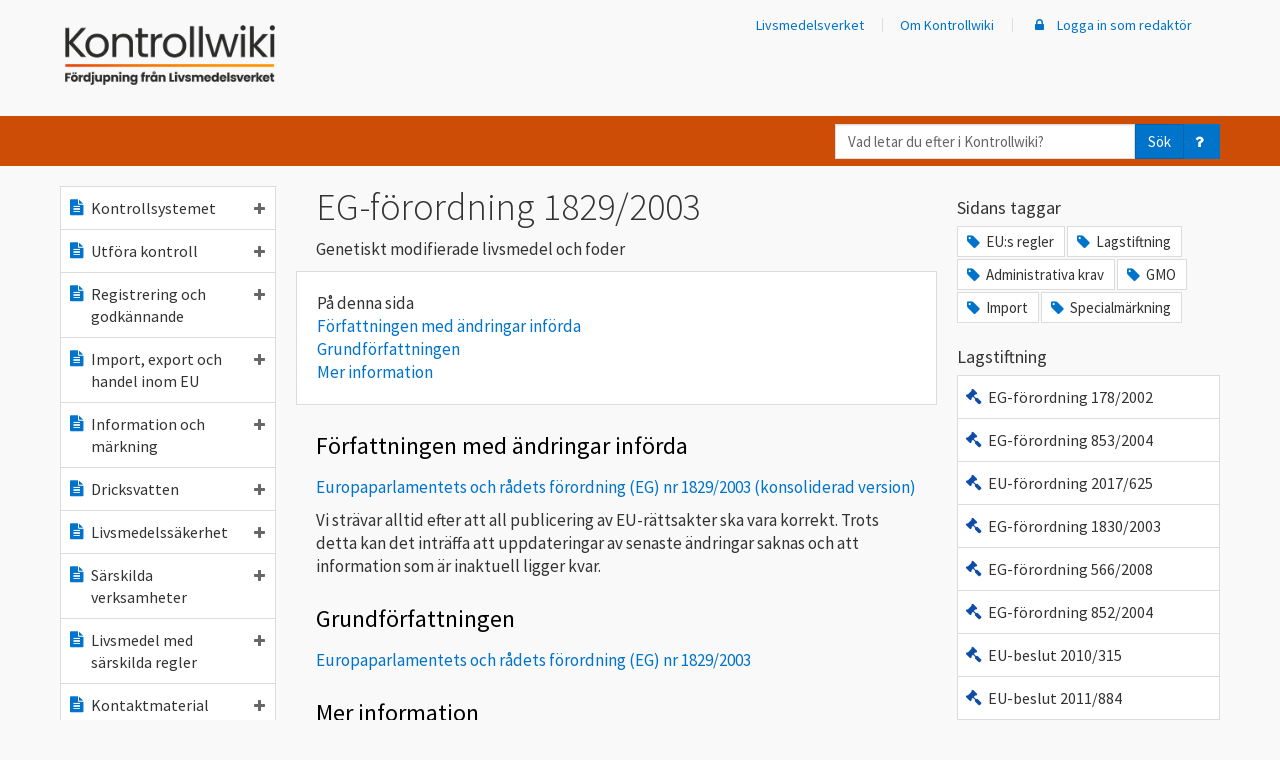

--- FILE ---
content_type: text/html; charset=utf-8
request_url: https://kontrollwiki.livsmedelsverket.se/lagstiftning/239/eg-forordning-1829-2003
body_size: 729731
content:

<!DOCTYPE html>
<html lang="sv">
<head>
    <meta charset="utf-8" />
    <meta name="viewport" content="width=device-width, initial-scale=1">
    <meta name="description" content="&lt;p&gt;Genetiskt modifierade livsmedel och foder&lt;/p&gt;">
    <meta name="keywords" content="Administrativa krav,GMO,Import,Specialm&#228;rkning">


    <script src="/bundles/jquery?v=dKr821IGIqBHQtwO1aAdQ6R5C1UuBfyH3QfaLpxU-mo1"></script>

    <script src="/bundles/bootstrap?v=C_gJsbI7z1l1CyrzM7vR_B27e6Vz8xX5NvEWavf63-I1"></script>


        <!-- Matomo Tag Manager Produktion -->
        <script>
            var _mtm = window._mtm = window._mtm || [];
            _mtm.push({ 'mtm.startTime': (new Date().getTime()), 'event': 'mtm.Start' });
            (function () {
                var d = document, g = d.createElement('script'), s = d.getElementsByTagName('script')[0];
                g.async = true; g.src = 'https://cdn.matomo.cloud/livsmedelsverket.matomo.cloud/container_iYgFt3mw.js'; s.parentNode.insertBefore(g, s);
            })();
        </script>
        <!-- End Matomo Tag Manager Produktion -->


    <title>EG-f&#246;rordning 1829/2003 - Kontrollwiki</title>
    <link rel="apple-touch-icon" sizes="57x57" href="/apple-icon-57x57.png">
    <link rel="apple-touch-icon" sizes="60x60" href="/apple-icon-60x60.png">
    <link rel="apple-touch-icon" sizes="72x72" href="/apple-icon-72x72.png">
    <link rel="apple-touch-icon" sizes="76x76" href="/apple-icon-76x76.png">
    <link rel="apple-touch-icon" sizes="114x114" href="/apple-icon-114x114.png">
    <link rel="apple-touch-icon" sizes="120x120" href="/apple-icon-120x120.png">
    <link rel="apple-touch-icon" sizes="144x144" href="/apple-icon-144x144.png">
    <link rel="apple-touch-icon" sizes="152x152" href="/apple-icon-152x152.png">
    <link rel="apple-touch-icon" sizes="180x180" href="/apple-icon-180x180.png">
    <link rel="icon" type="image/png" sizes="192x192" href="/android-icon-192x192.png">
    <link rel="icon" type="image/png" sizes="32x32" href="/favicon-32x32.png">
    <link rel="icon" type="image/png" sizes="96x96" href="/favicon-96x96.png">
    <link rel="icon" type="image/png" sizes="16x16" href="/favicon-16x16.png">
    <link rel="manifest" href="/manifest.json">
    <meta name="msapplication-TileColor" content="#cd4c06">
    <meta name="msapplication-TileImage" content="/ms-icon-144x144.png">
    <meta name="theme-color" content="#cd4c06">
    <link href='https://fonts.googleapis.com/css?family=Source+Sans+Pro:400,300,600' rel='preload' type='text/css' onload="this.onload=null;this.rel='stylesheet'" as="style">
    <noscript><link href='https://fonts.googleapis.com/css?family=Source+Sans+Pro:400,300,600' rel='stylesheet' type='text/css'></noscript>
    <link rel="preload" href="https://use.typekit.net/hsd4rri.css" onload="this.onload = null;this.rel='stylesheet'" as="style">
    <noscript><link rel="stylesheet" href="https://use.typekit.net/hsd4rri.css"></noscript>
    <script src="/bundles/modernizr?v=inCVuEFe6J4Q07A0AcRsbJic_UE5MwpRMNGcOtk94TE1"></script>

    <link href="/content/css?v=kBS6O4ta2duwGSxo9MSOjHgh7wREHwIMrNxjeTY8t041" rel="stylesheet"/>

    



    <script>
        window.onpopstate = function (event) {
            if (event.state) {
                RefreshSideNav(event.state.lid, event.state.type);

            }

            //if click is for anchor link
            if (location.hash && location.hash != '' && !event.state) {
                //console.log("HASH: " + location.hash, event.state)

                return;
            }

            var search = document.location.search;
            if (search) {
                search += "&popstate=true";
            } else {
                search += "?popstate=true";
            }
            $.ajax({
                url: document.location.pathname + search,
                cache: false,
                dataType: "html",
                success: function (data) {
                    $("#content-area").html(data);
                }
            });
        };

        function NavLinkClick() {
            RefreshSideNav($(this).data("item-lid"), $(this).data("item-type"));
        }


        /// <summary>Updaterar sido-navigerings-trädet efter att någon länk däri klickats på.
        /// Närmare bestämt: Ser till att vald länk ser vald ut, och ser till att navigerings-trädet expanderas/kollapsar enligt det gjorda länk-valet.
        /// </summary>
        /// <param name=lid>Id på den valda länken</param>
        /// <param name=typ>Typ på den valda länken</param>
        /// <returns></returns>
        function RefreshSideNav(lid, type) {
            var $clickedItems = $(".side-nav a[data-item-type='" + type + "'][data-item-lid='" + lid + "']");
            console.log("clicked items", $clickedItems);
            if ($clickedItems.length) {
                var $clickedListItems = $clickedItems.parent();
                console.log("parents", $clickedItems.parent());
                if (type !== 'folder') {
                    $('.side-nav .active').removeClass("active");
                    $clickedItems.addClass("active");
                }

                $isExpanded = $clickedItems.children("span").hasClass("fa-minus");
                if ($isExpanded) {
                    // Kollapsa trädet under den valda länken
                    if ($clickedItems.siblings("ul").length) {
                        $clickedItems.attr("aria-expanded", false);
                    }

                    $clickedListItems.find("a").each(function () {
                        var $thisListItem = $(this).parent();
                        if ($(this).children("span").hasClass("fa-folder-open")) {
                            $(this).children("span").removeClass("fa-folder-open");
                            $(this).children("span").addClass("fa-folder");
                        }
                        $(this).children("span").each(function () {
                            var $el = $(this);
                            if ($el.hasClass("fa-minus")) {
                                $el.removeClass("fa-minus");
                                $el.addClass("fa-plus");
                                if ($el.attr("aria-label") == "ikon minus") {
                                    $el.attr("aria-label", "ikon plus");
                                }
                            }
                        })

                        $thisListItem.children('ul.tree').hide(300);

                    });
                }
                else {
                    if ($clickedItems.siblings("ul").length) {
                        $clickedItems.attr("aria-expanded", true);
                    }

                    // Expandera trädnivån under den valda länken
                    if ($clickedItems.children("span").hasClass("fa-folder")) {
                        $clickedItems.children("span").removeClass("fa-folder");
                        $clickedItems.children("span").addClass("fa-folder-open");
                    }
                    $clickedItems.children("span").each(function () {
                        var $el = $(this);
                        if ($el.hasClass("fa-plus")) {
                            $el.removeClass("fa-plus");
                            $el.addClass("fa-minus");
                            if ($el.attr("aria-label") == "ikon plus") {
                                $el.attr("aria-label", "ikon minus");
                            }
                        }
                    })

                    $clickedListItems.children('ul.tree').show(300);

                    //close the siblings
                    $clickedItems.each(function () {
                        var $this = $(this);
                        var $thisListItem = $this.parent();
                        $thisListItem.siblings().each(function () {
                            var $liElement = $(this);
                            var $aElement = $liElement.children('a').first();

                            $aElement.attr("aria-expanded", false);
                            $aElement.children('span').each(function () {
                                var $el = $(this);
                                if ($el.hasClass("fa-minus")) {
                                    $el.removeClass("fa-minus");
                                    $el.addClass("fa-plus");
                                    if ($el.attr("aria-label") == "ikon minus") {
                                        $el.attr("aria-label", "ikon plus");
                                    }
                                }
                            })

                        });

                        $thisListItem.siblings().children('ul.tree').hide(300);
                    });
                }
            } else {
                $('.side-nav .active').removeClass("active");
                $('.side-nav ul.tree').hide(300);
            }
        }


    </script>


    <script type="application/ld+json">
    {
        "@context": "https://schema.org",
        "@type": "Article",
        "mainEntityOfPage": {
          "@type": "WebPage",
          "@id": ""
        },
        "headline": "EG-f&#246;rordning 1829/2003",
        "image": "",
        "author": {
          "@type": "Organization",
          "name": "LIVSMEDELSVERKET"
        },
        "publisher": {
          "@type": "Organization",
          "name": ""
        },
        "datePublished": "0001-01-01 00:00:00 +00:00",
        "dateModified": "0001-01-01 00:00:00 +00:00"
    }
    </script>

    
</head>
<body>
    <header>
    <div class="hiddenShortcuts">
        <a href="#mainContent" id="maincontent-shortcut" class="button" tabindex="1">Till huvudinnehåll</a>
        
            <a href="#mainNavigation" class="button hidden-xs" tabindex="2">Till meny</a>
            <a href="#menybar" id="mobilemeny-shortcut" class="button hidden-sm hidden-md hidden-lg" tabindex="2">Till meny</a>
    </div>
    <nav id="navbar-top" class="navbar navbar-default" style="border: none; margin: 0;">

        <div class="container header-actionbar">
            <div class="navbar-header">
                <a class="navbar-brand" href="/">
                    <img class="desktop" src="/Content/KontrollwikiLogo.png" alt="Kontrollwiki Fördjupning från Livsmedelsverket" />
                    <img class="mobile" src="/Content/Kontrollwiki_gradient_inverterad_utan_text.png" style="height:35px; width:auto;" alt="Kontrollwiki" />
                    <img class="mobile-small" src="/Content/Kontrollwiki_gradient_inverterad_utan_text.png" height="24" style="margin-top:-15px;" alt="Logotyp Livsmedelsverket" />
                </a>
                <div class="navbar-wrapper">
                    <button id="navbar-sok" type="button" class="navbar-toggle collapsed" data-toggle="collapse" data-target="#sokbar">

                        <span aria-label="ikon förstoringsglas" class="fa fa-search"></span>
                        Sök
                    </button>
                    <button id="navbar-meny" type="button" class="navbar-toggle collapsed" data-toggle="collapse" data-target="#menybar">
                        <span aria-label="ikon meny" class="fa fa-bars"></span>
                        Meny
                    </button>
                </div>
            </div>
            <div class="collapse navbar-collapse menybar" id="menybar">
                
<div class="side-nav mobile visible-xs-block">
    <ul class="nav navbar-nav list-unstyled">
        <li>
            <a href="/">
                <span aria-label="ikon hus" class="fa fa-fw fa-home fa-typ"></span>
                Kontrollwiki startsida
            </a>
        </li>


<li>
    <a aria-expanded="false" class="KontrollwikiNav" data-ajax="true" data-ajax-begin="NavLinkClick" data-ajax-mode="replace" data-ajax-update="#content-area" data-item-lid="60" data-item-ordning="1" data-item-status="publicerad" data-item-type="artikel" href="/artikel/60/kontrollsystemet"><span aria-label="ikon textfil" class="fa fa-fw fa-file-text fa-typ"></span>Kontrollsystemet<span aria-label="ikon plus" class="fa fa-barn fa-plus"></span></a>

    
    

        <ul class="list-unstyled tree" style="display: none;">


<li>
    <a aria-expanded="false" class="KontrollwikiNav" data-ajax="true" data-ajax-begin="NavLinkClick" data-ajax-mode="replace" data-ajax-update="#content-area" data-item-lid="593" data-item-ordning="1" data-item-status="publicerad" data-item-type="artikel" href="/artikel/593/sveriges-kontrollsystem"><span aria-label="ikon textfil" class="fa fa-fw fa-file-text fa-typ"></span>Sveriges kontrollsystem<span aria-label="ikon plus" class="fa fa-barn fa-plus"></span></a>

    
    

        <ul class="list-unstyled tree" style="display: none;">


<li>
    <a class="KontrollwikiNav" data-ajax="true" data-ajax-begin="NavLinkClick" data-ajax-mode="replace" data-ajax-update="#content-area" data-item-lid="597" data-item-ordning="1" data-item-status="publicerad" data-item-type="artikel" href="/artikel/597/verksamhetsstyrning-i-kontrollen"><span aria-label="ikon textfil" class="fa fa-fw fa-file-text fa-typ"></span>Verksamhetsstyrning i kontrollen</a>

    
    

</li>

<li>
    <a class="KontrollwikiNav" data-ajax="true" data-ajax-begin="NavLinkClick" data-ajax-mode="replace" data-ajax-update="#content-area" data-item-lid="594" data-item-ordning="2" data-item-status="publicerad" data-item-type="artikel" href="/artikel/594/kontrollen-inom-eu"><span aria-label="ikon textfil" class="fa fa-fw fa-file-text fa-typ"></span>Kontrollen inom EU</a>

    
    

</li>        </ul>
</li>

<li>
    <a class="KontrollwikiNav" data-ajax="true" data-ajax-begin="NavLinkClick" data-ajax-mode="replace" data-ajax-update="#content-area" data-item-lid="595" data-item-ordning="2" data-item-status="publicerad" data-item-type="artikel" href="/artikel/595/nationella-kontrollplanen"><span aria-label="ikon textfil" class="fa fa-fw fa-file-text fa-typ"></span>Nationella kontrollplanen</a>

    
    

</li>

<li>
    <a aria-expanded="false" class="KontrollwikiNav" data-ajax="true" data-ajax-begin="NavLinkClick" data-ajax-mode="replace" data-ajax-update="#content-area" data-item-lid="1031" data-item-ordning="3" data-item-status="publicerad" data-item-type="artikel" href="/artikel/1031/mal-for-kontrollen-2026-2029"><span aria-label="ikon textfil" class="fa fa-fw fa-file-text fa-typ"></span>Mål för kontrollen 2026-2029<span aria-label="ikon plus" class="fa fa-barn fa-plus"></span></a>

    
    

        <ul class="list-unstyled tree" style="display: none;">


<li>
    <a class="KontrollwikiNav" data-ajax="true" data-ajax-begin="NavLinkClick" data-ajax-mode="replace" data-ajax-update="#content-area" data-item-lid="1034" data-item-ordning="1" data-item-status="publicerad" data-item-type="artikel" href="/artikel/1034/mal-riskbaserad-kontroll"><span aria-label="ikon textfil" class="fa fa-fw fa-file-text fa-typ"></span>Mål - Riskbaserad kontroll</a>

    
    

</li>

<li>
    <a class="KontrollwikiNav" data-ajax="true" data-ajax-begin="NavLinkClick" data-ajax-mode="replace" data-ajax-update="#content-area" data-item-lid="1032" data-item-ordning="2" data-item-status="publicerad" data-item-type="artikel" href="/artikel/1032/mal-likvardig-kontroll"><span aria-label="ikon textfil" class="fa fa-fw fa-file-text fa-typ"></span>Mål - Likvärdig kontroll</a>

    
    

</li>

<li>
    <a class="KontrollwikiNav" data-ajax="true" data-ajax-begin="NavLinkClick" data-ajax-mode="replace" data-ajax-update="#content-area" data-item-lid="1033" data-item-ordning="3" data-item-status="publicerad" data-item-type="artikel" href="/artikel/1033/mal-avvikelsehantering"><span aria-label="ikon textfil" class="fa fa-fw fa-file-text fa-typ"></span>Mål - Avvikelsehantering</a>

    
    

</li>

<li>
    <a class="KontrollwikiNav" data-ajax="true" data-ajax-begin="NavLinkClick" data-ajax-mode="replace" data-ajax-update="#content-area" data-item-lid="1035" data-item-ordning="4" data-item-status="publicerad" data-item-type="artikel" href="/artikel/1035/mal-sparbarhet"><span aria-label="ikon textfil" class="fa fa-fw fa-file-text fa-typ"></span>Mål - Spårbarhet</a>

    
    

</li>

<li>
    <a class="KontrollwikiNav" data-ajax="true" data-ajax-begin="NavLinkClick" data-ajax-mode="replace" data-ajax-update="#content-area" data-item-lid="1036" data-item-ordning="5" data-item-status="publicerad" data-item-type="artikel" href="/artikel/1036/mal-beredskap"><span aria-label="ikon textfil" class="fa fa-fw fa-file-text fa-typ"></span>Mål - Beredskap</a>

    
    

</li>        </ul>
</li>

<li>
    <a aria-expanded="false" class="KontrollwikiNav" data-ajax="true" data-ajax-begin="NavLinkClick" data-ajax-mode="replace" data-ajax-update="#content-area" data-item-lid="236" data-item-ordning="6" data-item-status="publicerad" data-item-type="artikel" href="/artikel/236/lagstiftningsomraden"><span aria-label="ikon textfil" class="fa fa-fw fa-file-text fa-typ"></span>Lagstiftningsområden<span aria-label="ikon plus" class="fa fa-barn fa-plus"></span></a>

    
    

        <ul class="list-unstyled tree" style="display: none;">


<li>
    <a class="KontrollwikiNav" data-ajax="true" data-ajax-begin="NavLinkClick" data-ajax-mode="replace" data-ajax-update="#content-area" data-item-lid="237" data-item-ordning="1" data-item-status="publicerad" data-item-type="artikel" href="/artikel/237/a-administrativa-krav"><span aria-label="ikon textfil" class="fa fa-fw fa-file-text fa-typ"></span>A - Administrativa krav</a>

    
    

</li>

<li>
    <a class="KontrollwikiNav" data-ajax="true" data-ajax-begin="NavLinkClick" data-ajax-mode="replace" data-ajax-update="#content-area" data-item-lid="238" data-item-ordning="2" data-item-status="publicerad" data-item-type="artikel" href="/artikel/238/b-allman-livsmedelsinformation"><span aria-label="ikon textfil" class="fa fa-fw fa-file-text fa-typ"></span>B - Allmän livsmedelsinformation</a>

    
    

</li>

<li>
    <a class="KontrollwikiNav" data-ajax="true" data-ajax-begin="NavLinkClick" data-ajax-mode="replace" data-ajax-update="#content-area" data-item-lid="239" data-item-ordning="3" data-item-status="publicerad" data-item-type="artikel" href="/artikel/239/c-sarskild-markning-och-information"><span aria-label="ikon textfil" class="fa fa-fw fa-file-text fa-typ"></span>C - Särskild märkning och information</a>

    
    

</li>

<li>
    <a class="KontrollwikiNav" data-ajax="true" data-ajax-begin="NavLinkClick" data-ajax-mode="replace" data-ajax-update="#content-area" data-item-lid="240" data-item-ordning="4" data-item-status="publicerad" data-item-type="artikel" href="/artikel/240/d-skyddade-beteckningar"><span aria-label="ikon textfil" class="fa fa-fw fa-file-text fa-typ"></span>D - Skyddade beteckningar</a>

    
    

</li>

<li>
    <a class="KontrollwikiNav" data-ajax="true" data-ajax-begin="NavLinkClick" data-ajax-mode="replace" data-ajax-update="#content-area" data-item-lid="241" data-item-ordning="5" data-item-status="publicerad" data-item-type="artikel" href="/artikel/241/e-handelsnormer"><span aria-label="ikon textfil" class="fa fa-fw fa-file-text fa-typ"></span>E - Handelsnormer</a>

    
    

</li>

<li>
    <a class="KontrollwikiNav" data-ajax="true" data-ajax-begin="NavLinkClick" data-ajax-mode="replace" data-ajax-update="#content-area" data-item-lid="242" data-item-ordning="6" data-item-status="publicerad" data-item-type="artikel" href="/artikel/242/f-varustandarder"><span aria-label="ikon textfil" class="fa fa-fw fa-file-text fa-typ"></span>F - Varustandarder</a>

    
    

</li>

<li>
    <a class="KontrollwikiNav" data-ajax="true" data-ajax-begin="NavLinkClick" data-ajax-mode="replace" data-ajax-update="#content-area" data-item-lid="243" data-item-ordning="7" data-item-status="publicerad" data-item-type="artikel" href="/artikel/243/g-livsmedel-for-sarskilda-grupper"><span aria-label="ikon textfil" class="fa fa-fw fa-file-text fa-typ"></span>G - Livsmedel för särskilda grupper</a>

    
    

</li>

<li>
    <a class="KontrollwikiNav" data-ajax="true" data-ajax-begin="NavLinkClick" data-ajax-mode="replace" data-ajax-update="#content-area" data-item-lid="244" data-item-ordning="8" data-item-status="publicerad" data-item-type="artikel" href="/artikel/244/h-sparbarhet"><span aria-label="ikon textfil" class="fa fa-fw fa-file-text fa-typ"></span>H - Spårbarhet</a>

    
    

</li>

<li>
    <a class="KontrollwikiNav" data-ajax="true" data-ajax-begin="NavLinkClick" data-ajax-mode="replace" data-ajax-update="#content-area" data-item-lid="245" data-item-ordning="9" data-item-status="publicerad" data-item-type="artikel" href="/artikel/245/i-sarskilda-ingredienser-och-processhjalpmedel"><span aria-label="ikon textfil" class="fa fa-fw fa-file-text fa-typ"></span>I - Särskilda ingredienser och processhjälpmedel</a>

    
    

</li>

<li>
    <a class="KontrollwikiNav" data-ajax="true" data-ajax-begin="NavLinkClick" data-ajax-mode="replace" data-ajax-update="#content-area" data-item-lid="246" data-item-ordning="10" data-item-status="publicerad" data-item-type="artikel" href="/artikel/246/j-grundforutsattningar-hygien"><span aria-label="ikon textfil" class="fa fa-fw fa-file-text fa-typ"></span>J - Grundförutsättningar, hygien</a>

    
    

</li>

<li>
    <a class="KontrollwikiNav" data-ajax="true" data-ajax-begin="NavLinkClick" data-ajax-mode="replace" data-ajax-update="#content-area" data-item-lid="247" data-item-ordning="11" data-item-status="publicerad" data-item-type="artikel" href="/artikel/247/k-haccp-baserade-forfaranden"><span aria-label="ikon textfil" class="fa fa-fw fa-file-text fa-typ"></span>K - HACCP-baserade förfaranden</a>

    
    

</li>

<li>
    <a class="KontrollwikiNav" data-ajax="true" data-ajax-begin="NavLinkClick" data-ajax-mode="replace" data-ajax-update="#content-area" data-item-lid="248" data-item-ordning="12" data-item-status="publicerad" data-item-type="artikel" href="/artikel/248/l-specifika-hygienkrav-pa-egenkontroller"><span aria-label="ikon textfil" class="fa fa-fw fa-file-text fa-typ"></span>L - Specifika hygienkrav på egenkontroller</a>

    
    

</li>

<li>
    <a class="KontrollwikiNav" data-ajax="true" data-ajax-begin="NavLinkClick" data-ajax-mode="replace" data-ajax-update="#content-area" data-item-lid="249" data-item-ordning="13" data-item-status="publicerad" data-item-type="artikel" href="/artikel/249/m-handel-inom-eu-import-och-export"><span aria-label="ikon textfil" class="fa fa-fw fa-file-text fa-typ"></span>M - Handel inom EU, import och export</a>

    
    

</li>

<li>
    <a class="KontrollwikiNav" data-ajax="true" data-ajax-begin="NavLinkClick" data-ajax-mode="replace" data-ajax-update="#content-area" data-item-lid="250" data-item-ordning="14" data-item-status="publicerad" data-item-type="artikel" href="/artikel/250/n-dricksvattenanlaggningar"><span aria-label="ikon textfil" class="fa fa-fw fa-file-text fa-typ"></span>N - Dricksvattenanläggningar</a>

    
    

</li>

<li>
    <a class="KontrollwikiNav" data-ajax="true" data-ajax-begin="NavLinkClick" data-ajax-mode="replace" data-ajax-update="#content-area" data-item-lid="251" data-item-ordning="15" data-item-status="publicerad" data-item-type="artikel" href="/artikel/251/o-ovrigt"><span aria-label="ikon textfil" class="fa fa-fw fa-file-text fa-typ"></span>O - Övrigt</a>

    
    

</li>

<li>
    <a class="KontrollwikiNav" data-ajax="true" data-ajax-begin="NavLinkClick" data-ajax-mode="replace" data-ajax-update="#content-area" data-item-lid="832" data-item-ordning="16" data-item-status="publicerad" data-item-type="artikel" href="/artikel/832/q-kontaktmaterial-tillverkning-foradling-och-distribution"><span aria-label="ikon textfil" class="fa fa-fw fa-file-text fa-typ"></span>Q - Kontaktmaterial – tillverkning, förädling och distribution</a>

    
    

</li>        </ul>
</li>

<li>
    <a aria-expanded="false" class="KontrollwikiNav" data-ajax="true" data-ajax-begin="NavLinkClick" data-ajax-mode="replace" data-ajax-update="#content-area" data-item-lid="548" data-item-ordning="7" data-item-status="publicerad" data-item-type="artikel" href="/artikel/548/myndighetsrapportering"><span aria-label="ikon textfil" class="fa fa-fw fa-file-text fa-typ"></span>Myndighetsrapportering<span aria-label="ikon plus" class="fa fa-barn fa-plus"></span></a>

    
    

        <ul class="list-unstyled tree" style="display: none;">


<li>
    <a aria-expanded="false" class="KontrollwikiNav" data-ajax="true" data-ajax-begin="NavLinkClick" data-ajax-mode="replace" data-ajax-update="#content-area" data-item-lid="999" data-item-ordning="1" data-item-status="publicerad" data-item-type="artikel" href="/artikel/999/anvisning-myndighetsrapportering-2026"><span aria-label="ikon textfil" class="fa fa-fw fa-file-text fa-typ"></span>Anvisning Myndighetsrapportering 2026<span aria-label="ikon plus" class="fa fa-barn fa-plus"></span></a>

    
    

        <ul class="list-unstyled tree" style="display: none;">


<li>
    <a class="KontrollwikiNav" data-ajax="true" data-ajax-begin="NavLinkClick" data-ajax-mode="replace" data-ajax-update="#content-area" data-item-lid="1000" data-item-ordning="1" data-item-status="publicerad" data-item-type="artikel" href="/artikel/1000/information-om-myndigheten-2026"><span aria-label="ikon textfil" class="fa fa-fw fa-file-text fa-typ"></span>Information om myndigheten 2026</a>

    
    

</li>

<li>
    <a aria-expanded="false" class="KontrollwikiNav" data-ajax="true" data-ajax-begin="NavLinkClick" data-ajax-mode="replace" data-ajax-update="#content-area" data-item-lid="1001" data-item-ordning="2" data-item-status="publicerad" data-item-type="artikel" href="/artikel/1001/information-om-verksamheter-2026"><span aria-label="ikon textfil" class="fa fa-fw fa-file-text fa-typ"></span>Information om verksamheter 2026<span aria-label="ikon plus" class="fa fa-barn fa-plus"></span></a>

    
    

        <ul class="list-unstyled tree" style="display: none;">


<li>
    <a class="KontrollwikiNav" data-ajax="true" data-ajax-begin="NavLinkClick" data-ajax-mode="replace" data-ajax-update="#content-area" data-item-lid="1007" data-item-ordning="1" data-item-status="publicerad" data-item-type="artikel" href="/artikel/1007/verksamhetstyper-och-tillhorande-huvudaktiviteter-bilaga-1-2025"><span aria-label="ikon textfil" class="fa fa-fw fa-file-text fa-typ"></span>Verksamhetstyper och tillhörande huvudaktiviteter (Bilaga 1 ) 2025</a>

    
    

</li>        </ul>
</li>

<li>
    <a class="KontrollwikiNav" data-ajax="true" data-ajax-begin="NavLinkClick" data-ajax-mode="replace" data-ajax-update="#content-area" data-item-lid="1002" data-item-ordning="3" data-item-status="publicerad" data-item-type="artikel" href="/artikel/1002/information-om-riskklassningsuppgifter-2026"><span aria-label="ikon textfil" class="fa fa-fw fa-file-text fa-typ"></span>Information om riskklassningsuppgifter 2026</a>

    
    

</li>

<li>
    <a class="KontrollwikiNav" data-ajax="true" data-ajax-begin="NavLinkClick" data-ajax-mode="replace" data-ajax-update="#content-area" data-item-lid="1003" data-item-ordning="4" data-item-status="publicerad" data-item-type="artikel" href="/artikel/1003/information-om-utforda-kontroller-2026"><span aria-label="ikon textfil" class="fa fa-fw fa-file-text fa-typ"></span>Information om utförda kontroller 2026</a>

    
    

</li>

<li>
    <a aria-expanded="false" class="KontrollwikiNav" data-ajax="true" data-ajax-begin="NavLinkClick" data-ajax-mode="replace" data-ajax-update="#content-area" data-item-lid="1004" data-item-ordning="5" data-item-status="publicerad" data-item-type="artikel" href="/artikel/1004/information-om-kontrollresultat-2026"><span aria-label="ikon textfil" class="fa fa-fw fa-file-text fa-typ"></span>Information om kontrollresultat 2026<span aria-label="ikon plus" class="fa fa-barn fa-plus"></span></a>

    
    

        <ul class="list-unstyled tree" style="display: none;">


<li>
    <a class="KontrollwikiNav" data-ajax="true" data-ajax-begin="NavLinkClick" data-ajax-mode="replace" data-ajax-update="#content-area" data-item-lid="1008" data-item-ordning="1" data-item-status="publicerad" data-item-type="artikel" href="/artikel/1008/rapporteringspunkter-bilaga-2-2026"><span aria-label="ikon textfil" class="fa fa-fw fa-file-text fa-typ"></span>Rapporteringspunkter (Bilaga 2) 2026</a>

    
    

</li>        </ul>
</li>

<li>
    <a class="KontrollwikiNav" data-ajax="true" data-ajax-begin="NavLinkClick" data-ajax-mode="replace" data-ajax-update="#content-area" data-item-lid="1005" data-item-ordning="6" data-item-status="publicerad" data-item-type="artikel" href="/artikel/1005/information-om-atgarder-vid-bristande-efterlevnad-2026"><span aria-label="ikon textfil" class="fa fa-fw fa-file-text fa-typ"></span>Information om åtgärder vid bristande efterlevnad 2026</a>

    
    

</li>

<li>
    <a aria-expanded="false" class="KontrollwikiNav" data-ajax="true" data-ajax-begin="NavLinkClick" data-ajax-mode="replace" data-ajax-update="#content-area" data-item-lid="1006" data-item-ordning="7" data-item-status="publicerad" data-item-type="artikel" href="/artikel/1006/information-om-dricksvattenanlaggningar-2026"><span aria-label="ikon textfil" class="fa fa-fw fa-file-text fa-typ"></span>Information om dricksvattenanläggningar 2026<span aria-label="ikon plus" class="fa fa-barn fa-plus"></span></a>

    
    

        <ul class="list-unstyled tree" style="display: none;">


<li>
    <a class="KontrollwikiNav" data-ajax="true" data-ajax-begin="NavLinkClick" data-ajax-mode="replace" data-ajax-update="#content-area" data-item-lid="1009" data-item-ordning="1" data-item-status="publicerad" data-item-type="artikel" href="/artikel/1009/valbara-parametrar-hos-anvandaren-bilaga-3-2026"><span aria-label="ikon textfil" class="fa fa-fw fa-file-text fa-typ"></span>Valbara parametrar  hos användaren (Bilaga 3) 2026</a>

    
    

</li>        </ul>
</li>        </ul>
</li>

<li>
    <a aria-expanded="false" class="KontrollwikiNav" data-ajax="true" data-ajax-begin="NavLinkClick" data-ajax-mode="replace" data-ajax-update="#content-area" data-item-lid="1024" data-item-ordning="2" data-item-status="publicerad" data-item-type="artikel" href="/artikel/1024/anvisning-myndighetsrapportering-i-primarproduktionen-2026"><span aria-label="ikon textfil" class="fa fa-fw fa-file-text fa-typ"></span>Anvisning Myndighetsrapportering i primärproduktionen 2026<span aria-label="ikon plus" class="fa fa-barn fa-plus"></span></a>

    
    

        <ul class="list-unstyled tree" style="display: none;">


<li>
    <a class="KontrollwikiNav" data-ajax="true" data-ajax-begin="NavLinkClick" data-ajax-mode="replace" data-ajax-update="#content-area" data-item-lid="1025" data-item-ordning="1" data-item-status="publicerad" data-item-type="artikel" href="/artikel/1025/informationen-om-myndigheten-primarproduktionen-2026"><span aria-label="ikon textfil" class="fa fa-fw fa-file-text fa-typ"></span>Informationen om Myndigheten Primärproduktionen 2026</a>

    
    

</li>

<li>
    <a aria-expanded="false" class="KontrollwikiNav" data-ajax="true" data-ajax-begin="NavLinkClick" data-ajax-mode="replace" data-ajax-update="#content-area" data-item-lid="1026" data-item-ordning="2" data-item-status="publicerad" data-item-type="artikel" href="/artikel/1026/information-om-livsmedelsanlaggningar-primarproduktionen-2026"><span aria-label="ikon textfil" class="fa fa-fw fa-file-text fa-typ"></span>Information om livsmedelsanläggningar primärproduktionen 2026<span aria-label="ikon plus" class="fa fa-barn fa-plus"></span></a>

    
    

        <ul class="list-unstyled tree" style="display: none;">


<li>
    <a class="KontrollwikiNav" data-ajax="true" data-ajax-begin="NavLinkClick" data-ajax-mode="replace" data-ajax-update="#content-area" data-item-lid="1029" data-item-ordning="1" data-item-status="publicerad" data-item-type="artikel" href="/artikel/1029/bilaga-1-produktionsinriktningar-primarproduktionen-2026"><span aria-label="ikon textfil" class="fa fa-fw fa-file-text fa-typ"></span>Bilaga 1 – Produktionsinriktningar primärproduktionen 2026</a>

    
    

</li>        </ul>
</li>

<li>
    <a aria-expanded="false" class="KontrollwikiNav" data-ajax="true" data-ajax-begin="NavLinkClick" data-ajax-mode="replace" data-ajax-update="#content-area" data-item-lid="1027" data-item-ordning="3" data-item-status="publicerad" data-item-type="artikel" href="/artikel/1027/information-om-utforda-kontroller-i-primarproduktionen-2026"><span aria-label="ikon textfil" class="fa fa-fw fa-file-text fa-typ"></span>Information om utförda kontroller i primärproduktionen 2026<span aria-label="ikon plus" class="fa fa-barn fa-plus"></span></a>

    
    

        <ul class="list-unstyled tree" style="display: none;">


<li>
    <a class="KontrollwikiNav" data-ajax="true" data-ajax-begin="NavLinkClick" data-ajax-mode="replace" data-ajax-update="#content-area" data-item-lid="1030" data-item-ordning="1" data-item-status="publicerad" data-item-type="artikel" href="/artikel/1030/bilaga-2-rapporteringspunkter-primarproduktionen-2026"><span aria-label="ikon textfil" class="fa fa-fw fa-file-text fa-typ"></span>Bilaga 2 – Rapporteringspunkter primärproduktionen 2026</a>

    
    

</li>        </ul>
</li>

<li>
    <a class="KontrollwikiNav" data-ajax="true" data-ajax-begin="NavLinkClick" data-ajax-mode="replace" data-ajax-update="#content-area" data-item-lid="1028" data-item-ordning="4" data-item-status="publicerad" data-item-type="artikel" href="/artikel/1028/information-atgarder-vid-bristande-efterlevnad-primarproduktionen-2026"><span aria-label="ikon textfil" class="fa fa-fw fa-file-text fa-typ"></span>Information åtgärder vid bristande efterlevnad primärproduktionen 2026</a>

    
    

</li>        </ul>
</li>

<li>
    <a aria-expanded="false" class="KontrollwikiNav" data-ajax="true" data-ajax-begin="NavLinkClick" data-ajax-mode="replace" data-ajax-update="#content-area" data-item-lid="852" data-item-ordning="3" data-item-status="publicerad" data-item-type="artikel" href="/artikel/852/anvisning-myndighetsrapportering-2025"><span aria-label="ikon textfil" class="fa fa-fw fa-file-text fa-typ"></span>Anvisning Myndighetsrapportering 2025<span aria-label="ikon plus" class="fa fa-barn fa-plus"></span></a>

    
    

        <ul class="list-unstyled tree" style="display: none;">


<li>
    <a class="KontrollwikiNav" data-ajax="true" data-ajax-begin="NavLinkClick" data-ajax-mode="replace" data-ajax-update="#content-area" data-item-lid="853" data-item-ordning="1" data-item-status="publicerad" data-item-type="artikel" href="/artikel/853/information-om-myndigheten-2025"><span aria-label="ikon textfil" class="fa fa-fw fa-file-text fa-typ"></span>Information om myndigheten 2025</a>

    
    

</li>

<li>
    <a aria-expanded="false" class="KontrollwikiNav" data-ajax="true" data-ajax-begin="NavLinkClick" data-ajax-mode="replace" data-ajax-update="#content-area" data-item-lid="854" data-item-ordning="2" data-item-status="publicerad" data-item-type="artikel" href="/artikel/854/information-om-verksamheter-2025"><span aria-label="ikon textfil" class="fa fa-fw fa-file-text fa-typ"></span>Information om verksamheter 2025<span aria-label="ikon plus" class="fa fa-barn fa-plus"></span></a>

    
    

        <ul class="list-unstyled tree" style="display: none;">


<li>
    <a class="KontrollwikiNav" data-ajax="true" data-ajax-begin="NavLinkClick" data-ajax-mode="replace" data-ajax-update="#content-area" data-item-lid="860" data-item-ordning="1" data-item-status="publicerad" data-item-type="artikel" href="/artikel/860/verksamhetstyper-och-tillhorande-huvudaktiviteter-bilaga-1-2025"><span aria-label="ikon textfil" class="fa fa-fw fa-file-text fa-typ"></span>Verksamhetstyper och tillhörande huvudaktiviteter (Bilaga 1) 2025</a>

    
    

</li>        </ul>
</li>

<li>
    <a class="KontrollwikiNav" data-ajax="true" data-ajax-begin="NavLinkClick" data-ajax-mode="replace" data-ajax-update="#content-area" data-item-lid="855" data-item-ordning="3" data-item-status="publicerad" data-item-type="artikel" href="/artikel/855/information-om-riskklassningsuppgifter-2025"><span aria-label="ikon textfil" class="fa fa-fw fa-file-text fa-typ"></span>Information om riskklassningsuppgifter 2025</a>

    
    

</li>

<li>
    <a class="KontrollwikiNav" data-ajax="true" data-ajax-begin="NavLinkClick" data-ajax-mode="replace" data-ajax-update="#content-area" data-item-lid="856" data-item-ordning="4" data-item-status="publicerad" data-item-type="artikel" href="/artikel/856/information-om-utforda-kontroller-2025"><span aria-label="ikon textfil" class="fa fa-fw fa-file-text fa-typ"></span>Information om utförda kontroller 2025</a>

    
    

</li>

<li>
    <a aria-expanded="false" class="KontrollwikiNav" data-ajax="true" data-ajax-begin="NavLinkClick" data-ajax-mode="replace" data-ajax-update="#content-area" data-item-lid="857" data-item-ordning="5" data-item-status="publicerad" data-item-type="artikel" href="/artikel/857/information-om-kontrollresultat-2025"><span aria-label="ikon textfil" class="fa fa-fw fa-file-text fa-typ"></span>Information om kontrollresultat 2025<span aria-label="ikon plus" class="fa fa-barn fa-plus"></span></a>

    
    

        <ul class="list-unstyled tree" style="display: none;">


<li>
    <a class="KontrollwikiNav" data-ajax="true" data-ajax-begin="NavLinkClick" data-ajax-mode="replace" data-ajax-update="#content-area" data-item-lid="861" data-item-ordning="1" data-item-status="publicerad" data-item-type="artikel" href="/artikel/861/rapporteringspunkter-bilaga-2-2025"><span aria-label="ikon textfil" class="fa fa-fw fa-file-text fa-typ"></span>Rapporteringspunkter (Bilaga 2) 2025</a>

    
    

</li>        </ul>
</li>

<li>
    <a class="KontrollwikiNav" data-ajax="true" data-ajax-begin="NavLinkClick" data-ajax-mode="replace" data-ajax-update="#content-area" data-item-lid="858" data-item-ordning="6" data-item-status="publicerad" data-item-type="artikel" href="/artikel/858/information-om-atgarder-vid-bristande-efterlevnad-2025"><span aria-label="ikon textfil" class="fa fa-fw fa-file-text fa-typ"></span>Information om åtgärder vid bristande efterlevnad 2025</a>

    
    

</li>

<li>
    <a aria-expanded="false" class="KontrollwikiNav" data-ajax="true" data-ajax-begin="NavLinkClick" data-ajax-mode="replace" data-ajax-update="#content-area" data-item-lid="859" data-item-ordning="7" data-item-status="publicerad" data-item-type="artikel" href="/artikel/859/information-om-dricksvattenanlaggningar-2025"><span aria-label="ikon textfil" class="fa fa-fw fa-file-text fa-typ"></span>Information om dricksvattenanläggningar 2025<span aria-label="ikon plus" class="fa fa-barn fa-plus"></span></a>

    
    

        <ul class="list-unstyled tree" style="display: none;">


<li>
    <a class="KontrollwikiNav" data-ajax="true" data-ajax-begin="NavLinkClick" data-ajax-mode="replace" data-ajax-update="#content-area" data-item-lid="981" data-item-ordning="1" data-item-status="publicerad" data-item-type="artikel" href="/artikel/981/bilaga-3-valbara-parametrar-2025"><span aria-label="ikon textfil" class="fa fa-fw fa-file-text fa-typ"></span>Bilaga 3 Valbara parametrar 2025</a>

    
    

</li>        </ul>
</li>        </ul>
</li>

<li>
    <a aria-expanded="false" class="KontrollwikiNav" data-ajax="true" data-ajax-begin="NavLinkClick" data-ajax-mode="replace" data-ajax-update="#content-area" data-item-lid="890" data-item-ordning="4" data-item-status="publicerad" data-item-type="artikel" href="/artikel/890/anvisning-myndighetsrapportering-i-primarproduktionen-2025"><span aria-label="ikon textfil" class="fa fa-fw fa-file-text fa-typ"></span>Anvisning Myndighetsrapportering i primärproduktionen 2025<span aria-label="ikon plus" class="fa fa-barn fa-plus"></span></a>

    
    

        <ul class="list-unstyled tree" style="display: none;">


<li>
    <a class="KontrollwikiNav" data-ajax="true" data-ajax-begin="NavLinkClick" data-ajax-mode="replace" data-ajax-update="#content-area" data-item-lid="891" data-item-ordning="1" data-item-status="publicerad" data-item-type="artikel" href="/artikel/891/informationen-om-myndigheten-primarproduktionen-2025"><span aria-label="ikon textfil" class="fa fa-fw fa-file-text fa-typ"></span>Informationen om Myndigheten Primärproduktionen 2025</a>

    
    

</li>

<li>
    <a aria-expanded="false" class="KontrollwikiNav" data-ajax="true" data-ajax-begin="NavLinkClick" data-ajax-mode="replace" data-ajax-update="#content-area" data-item-lid="892" data-item-ordning="2" data-item-status="publicerad" data-item-type="artikel" href="/artikel/892/-information-om-livsmedelsanlaggningar-primarproduktionen-2025"><span aria-label="ikon textfil" class="fa fa-fw fa-file-text fa-typ"></span> Information om livsmedelsanläggningar primärproduktionen 2025<span aria-label="ikon plus" class="fa fa-barn fa-plus"></span></a>

    
    

        <ul class="list-unstyled tree" style="display: none;">


<li>
    <a class="KontrollwikiNav" data-ajax="true" data-ajax-begin="NavLinkClick" data-ajax-mode="replace" data-ajax-update="#content-area" data-item-lid="895" data-item-ordning="1" data-item-status="publicerad" data-item-type="artikel" href="/artikel/895/bilaga-1-produktionsinriktningar"><span aria-label="ikon textfil" class="fa fa-fw fa-file-text fa-typ"></span>Bilaga 1 – Produktionsinriktningar</a>

    
    

</li>        </ul>
</li>

<li>
    <a aria-expanded="false" class="KontrollwikiNav" data-ajax="true" data-ajax-begin="NavLinkClick" data-ajax-mode="replace" data-ajax-update="#content-area" data-item-lid="893" data-item-ordning="3" data-item-status="publicerad" data-item-type="artikel" href="/artikel/893/information-om-utforda-kontroller"><span aria-label="ikon textfil" class="fa fa-fw fa-file-text fa-typ"></span>Information om utförda kontroller<span aria-label="ikon plus" class="fa fa-barn fa-plus"></span></a>

    
    

        <ul class="list-unstyled tree" style="display: none;">


<li>
    <a class="KontrollwikiNav" data-ajax="true" data-ajax-begin="NavLinkClick" data-ajax-mode="replace" data-ajax-update="#content-area" data-item-lid="896" data-item-ordning="1" data-item-status="publicerad" data-item-type="artikel" href="/artikel/896/bilaga-2-rapporteringspunkter"><span aria-label="ikon textfil" class="fa fa-fw fa-file-text fa-typ"></span>Bilaga 2 – Rapporteringspunkter</a>

    
    

</li>        </ul>
</li>

<li>
    <a class="KontrollwikiNav" data-ajax="true" data-ajax-begin="NavLinkClick" data-ajax-mode="replace" data-ajax-update="#content-area" data-item-lid="894" data-item-ordning="4" data-item-status="publicerad" data-item-type="artikel" href="/artikel/894/information-om-atgarder-vid-bristande-efterlevnad"><span aria-label="ikon textfil" class="fa fa-fw fa-file-text fa-typ"></span>Information om åtgärder vid bristande efterlevnad</a>

    
    

</li>        </ul>
</li>

<li>
    <a class="KontrollwikiNav" data-ajax="true" data-ajax-begin="NavLinkClick" data-ajax-mode="replace" data-ajax-update="#content-area" data-item-lid="837" data-item-ordning="5" data-item-status="publicerad" data-item-type="artikel" href="/artikel/837/anvisning-myndighetsrapportering-i-primarproduktionen-2024"><span aria-label="ikon textfil" class="fa fa-fw fa-file-text fa-typ"></span>Anvisning Myndighetsrapportering i primärproduktionen 2024</a>

    
    

</li>

<li>
    <a aria-expanded="false" class="KontrollwikiNav" data-ajax="true" data-ajax-begin="NavLinkClick" data-ajax-mode="replace" data-ajax-update="#content-area" data-item-lid="801" data-item-ordning="6" data-item-status="publicerad" data-item-type="artikel" href="/artikel/801/anvisning-myndighetsrapportering-2024"><span aria-label="ikon textfil" class="fa fa-fw fa-file-text fa-typ"></span>Anvisning Myndighetsrapportering 2024<span aria-label="ikon plus" class="fa fa-barn fa-plus"></span></a>

    
    

        <ul class="list-unstyled tree" style="display: none;">


<li>
    <a class="KontrollwikiNav" data-ajax="true" data-ajax-begin="NavLinkClick" data-ajax-mode="replace" data-ajax-update="#content-area" data-item-lid="802" data-item-ordning="1" data-item-status="publicerad" data-item-type="artikel" href="/artikel/802/information-om-myndigheten-2024"><span aria-label="ikon textfil" class="fa fa-fw fa-file-text fa-typ"></span>Information om myndigheten 2024</a>

    
    

</li>

<li>
    <a aria-expanded="false" class="KontrollwikiNav" data-ajax="true" data-ajax-begin="NavLinkClick" data-ajax-mode="replace" data-ajax-update="#content-area" data-item-lid="803" data-item-ordning="2" data-item-status="publicerad" data-item-type="artikel" href="/artikel/803/information-om-verksamheter-2024"><span aria-label="ikon textfil" class="fa fa-fw fa-file-text fa-typ"></span>Information om verksamheter 2024<span aria-label="ikon plus" class="fa fa-barn fa-plus"></span></a>

    
    

        <ul class="list-unstyled tree" style="display: none;">


<li>
    <a class="KontrollwikiNav" data-ajax="true" data-ajax-begin="NavLinkClick" data-ajax-mode="replace" data-ajax-update="#content-area" data-item-lid="808" data-item-ordning="1" data-item-status="publicerad" data-item-type="artikel" href="/artikel/808/-verksamhetstyper-och-tillhorande-huvudaktiviteter-bilaga-1-2024"><span aria-label="ikon textfil" class="fa fa-fw fa-file-text fa-typ"></span> Verksamhetstyper och tillhörande huvudaktiviteter (Bilaga 1) 2024</a>

    
    

</li>        </ul>
</li>

<li>
    <a class="KontrollwikiNav" data-ajax="true" data-ajax-begin="NavLinkClick" data-ajax-mode="replace" data-ajax-update="#content-area" data-item-lid="804" data-item-ordning="3" data-item-status="publicerad" data-item-type="artikel" href="/artikel/804/information-om-utforda-kontroller-2024"><span aria-label="ikon textfil" class="fa fa-fw fa-file-text fa-typ"></span>Information om utförda kontroller 2024</a>

    
    

</li>

<li>
    <a aria-expanded="false" class="KontrollwikiNav" data-ajax="true" data-ajax-begin="NavLinkClick" data-ajax-mode="replace" data-ajax-update="#content-area" data-item-lid="805" data-item-ordning="4" data-item-status="publicerad" data-item-type="artikel" href="/artikel/805/information-om-kontrollresultat"><span aria-label="ikon textfil" class="fa fa-fw fa-file-text fa-typ"></span>Information om kontrollresultat<span aria-label="ikon plus" class="fa fa-barn fa-plus"></span></a>

    
    

        <ul class="list-unstyled tree" style="display: none;">


<li>
    <a class="KontrollwikiNav" data-ajax="true" data-ajax-begin="NavLinkClick" data-ajax-mode="replace" data-ajax-update="#content-area" data-item-lid="809" data-item-ordning="1" data-item-status="publicerad" data-item-type="artikel" href="/artikel/809/bilaga-2-rapporteringspunkter"><span aria-label="ikon textfil" class="fa fa-fw fa-file-text fa-typ"></span>Bilaga 2  Rapporteringspunkter</a>

    
    

</li>        </ul>
</li>

<li>
    <a class="KontrollwikiNav" data-ajax="true" data-ajax-begin="NavLinkClick" data-ajax-mode="replace" data-ajax-update="#content-area" data-item-lid="806" data-item-ordning="5" data-item-status="publicerad" data-item-type="artikel" href="/artikel/806/information-om-atgarder-vid-bristande-efterlevnad-2024"><span aria-label="ikon textfil" class="fa fa-fw fa-file-text fa-typ"></span>Information om åtgärder vid bristande efterlevnad 2024</a>

    
    

</li>

<li>
    <a aria-expanded="false" class="KontrollwikiNav" data-ajax="true" data-ajax-begin="NavLinkClick" data-ajax-mode="replace" data-ajax-update="#content-area" data-item-lid="807" data-item-ordning="6" data-item-status="publicerad" data-item-type="artikel" href="/artikel/807/information-om-dricksvattenanlaggningar-2024"><span aria-label="ikon textfil" class="fa fa-fw fa-file-text fa-typ"></span>Information om dricksvattenanläggningar 2024<span aria-label="ikon plus" class="fa fa-barn fa-plus"></span></a>

    
    

        <ul class="list-unstyled tree" style="display: none;">


<li>
    <a class="KontrollwikiNav" data-ajax="true" data-ajax-begin="NavLinkClick" data-ajax-mode="replace" data-ajax-update="#content-area" data-item-lid="810" data-item-ordning="1" data-item-status="publicerad" data-item-type="artikel" href="/artikel/810/bilaga-3-valbara-parametrar-2024"><span aria-label="ikon textfil" class="fa fa-fw fa-file-text fa-typ"></span>Bilaga 3 Valbara parametrar 2024</a>

    
    

</li>        </ul>
</li>        </ul>
</li>

<li>
    <a aria-expanded="false" class="KontrollwikiNav" data-ajax="true" data-ajax-begin="NavLinkClick" data-ajax-mode="replace" data-ajax-update="#content-area" data-item-lid="985" data-item-ordning="7" data-item-status="publicerad" data-item-type="artikel" href="/artikel/985/rapportering-av-kontroll-av-jagares-leveranser-av-sma-mangder-vildsvin"><span aria-label="ikon textfil" class="fa fa-fw fa-file-text fa-typ"></span>Rapportering av kontroll av jägares leveranser av små mängder vildsvin<span aria-label="ikon plus" class="fa fa-barn fa-plus"></span></a>

    
    

        <ul class="list-unstyled tree" style="display: none;">


<li>
    <a class="KontrollwikiNav" data-ajax="true" data-ajax-begin="NavLinkClick" data-ajax-mode="replace" data-ajax-update="#content-area" data-item-lid="987" data-item-ordning="1" data-item-status="publicerad" data-item-type="artikel" href="/artikel/987/checklista-for-kontroll-av-sma-mangder-vildsvin"><span aria-label="ikon textfil" class="fa fa-fw fa-file-text fa-typ"></span>Checklista för kontroll av små mängder vildsvin</a>

    
    

</li>

<li>
    <a class="KontrollwikiNav" data-ajax="true" data-ajax-begin="NavLinkClick" data-ajax-mode="replace" data-ajax-update="#content-area" data-item-lid="986" data-item-ordning="2" data-item-status="publicerad" data-item-type="artikel" href="/artikel/986/stod-till-checklistan-om-kontroll-av-sma-mangder-vildsvin"><span aria-label="ikon textfil" class="fa fa-fw fa-file-text fa-typ"></span>Stöd till checklistan om kontroll av små mängder vildsvin</a>

    
    

</li>        </ul>
</li>

<li>
    <a aria-expanded="false" class="KontrollwikiNav" data-ajax="true" data-ajax-begin="NavLinkClick" data-ajax-mode="replace" data-ajax-update="#content-area" data-item-lid="826" data-item-ordning="8" data-item-status="publicerad" data-item-type="artikel" href="/artikel/826/rapportering-av-verksamheter-fran-och-med-2024"><span aria-label="ikon textfil" class="fa fa-fw fa-file-text fa-typ"></span>Rapportering av verksamheter från och med 2024<span aria-label="ikon plus" class="fa fa-barn fa-plus"></span></a>

    
    

        <ul class="list-unstyled tree" style="display: none;">


<li>
    <a class="KontrollwikiNav" data-ajax="true" data-ajax-begin="NavLinkClick" data-ajax-mode="replace" data-ajax-update="#content-area" data-item-lid="828" data-item-ordning="1" data-item-status="publicerad" data-item-type="artikel" href="/artikel/828/casebeskrivningar-for-klassning-av-verksamheter"><span aria-label="ikon textfil" class="fa fa-fw fa-file-text fa-typ"></span>Casebeskrivningar för klassning av verksamheter</a>

    
    

</li>        </ul>
</li>

<li>
    <a aria-expanded="false" class="KontrollwikiNav" data-ajax="true" data-ajax-begin="NavLinkClick" data-ajax-mode="replace" data-ajax-update="#content-area" data-item-lid="827" data-item-ordning="9" data-item-status="publicerad" data-item-type="artikel" href="/artikel/827/registrera-och-rapportera-kontroller-fran-2024"><span aria-label="ikon textfil" class="fa fa-fw fa-file-text fa-typ"></span>Registrera och rapportera kontroller från 2024<span aria-label="ikon plus" class="fa fa-barn fa-plus"></span></a>

    
    

        <ul class="list-unstyled tree" style="display: none;">


<li>
    <a class="KontrollwikiNav" data-ajax="true" data-ajax-begin="NavLinkClick" data-ajax-mode="replace" data-ajax-update="#content-area" data-item-lid="829" data-item-ordning="1" data-item-status="publicerad" data-item-type="artikel" href="/artikel/829/casebeskrivningar-for-rapportering-av-kontroll"><span aria-label="ikon textfil" class="fa fa-fw fa-file-text fa-typ"></span>Casebeskrivningar för rapportering av kontroll</a>

    
    

</li>        </ul>
</li>

<li>
    <a class="KontrollwikiNav" data-ajax="true" data-ajax-begin="NavLinkClick" data-ajax-mode="replace" data-ajax-update="#content-area" data-item-lid="849" data-item-ordning="10" data-item-status="publicerad" data-item-type="artikel" href="/artikel/849/fragor-och-svar-om-nyheter-i-myndighetsrapporteringen"><span aria-label="ikon textfil" class="fa fa-fw fa-file-text fa-typ"></span>Frågor och svar om nyheter i myndighetsrapporteringen</a>

    
    

</li>        </ul>
</li>

<li>
    <a aria-expanded="false" class="KontrollwikiNav" data-ajax="true" data-ajax-begin="NavLinkClick" data-ajax-mode="replace" data-ajax-update="#content-area" data-item-lid="63" data-item-ordning="8" data-item-status="publicerad" data-item-type="artikel" href="/artikel/63/det-juridiska-ramverket"><span aria-label="ikon textfil" class="fa fa-fw fa-file-text fa-typ"></span>Det juridiska ramverket<span aria-label="ikon plus" class="fa fa-barn fa-plus"></span></a>

    
    

        <ul class="list-unstyled tree" style="display: none;">


<li>
    <a aria-expanded="false" class="KontrollwikiNav" data-ajax="true" data-ajax-begin="NavLinkClick" data-ajax-mode="replace" data-ajax-update="#content-area" data-item-lid="86" data-item-ordning="1" data-item-status="publicerad" data-item-type="artikel" href="/artikel/86/juridisk-metod-att-lasa-och-tolka-lagar-och-andra-bestammelser"><span aria-label="ikon textfil" class="fa fa-fw fa-file-text fa-typ"></span>Juridisk metod – att läsa och tolka lagar och andra bestämmelser<span aria-label="ikon plus" class="fa fa-barn fa-plus"></span></a>

    
    

        <ul class="list-unstyled tree" style="display: none;">


<li>
    <a class="KontrollwikiNav" data-ajax="true" data-ajax-begin="NavLinkClick" data-ajax-mode="replace" data-ajax-update="#content-area" data-item-lid="87" data-item-ordning="1" data-item-status="publicerad" data-item-type="artikel" href="/artikel/87/svenska-rattskallor-och-tolkningsmetoder"><span aria-label="ikon textfil" class="fa fa-fw fa-file-text fa-typ"></span>Svenska rättskällor och tolkningsmetoder</a>

    
    

</li>

<li>
    <a class="KontrollwikiNav" data-ajax="true" data-ajax-begin="NavLinkClick" data-ajax-mode="replace" data-ajax-update="#content-area" data-item-lid="88" data-item-ordning="2" data-item-status="publicerad" data-item-type="artikel" href="/artikel/88/eu-rattsliga-rattskallor-och-tolkningsmetoder"><span aria-label="ikon textfil" class="fa fa-fw fa-file-text fa-typ"></span>EU-rättsliga rättskällor och tolkningsmetoder</a>

    
    

</li>        </ul>
</li>        </ul>
</li>

<li>
    <a class="KontrollwikiNav" data-ajax="true" data-ajax-begin="NavLinkClick" data-ajax-mode="replace" data-ajax-update="#content-area" data-item-lid="604" data-item-ordning="9" data-item-status="publicerad" data-item-type="artikel" href="/artikel/604/kontrollmyndigheternas-uppdrag-och-uppgifter"><span aria-label="ikon textfil" class="fa fa-fw fa-file-text fa-typ"></span>Kontrollmyndigheternas uppdrag och uppgifter</a>

    
    

</li>

<li>
    <a class="KontrollwikiNav" data-ajax="true" data-ajax-begin="NavLinkClick" data-ajax-mode="replace" data-ajax-update="#content-area" data-item-lid="89" data-item-ordning="10" data-item-status="publicerad" data-item-type="artikel" href="/artikel/89/kontrollmyndigheternas-finansiering"><span aria-label="ikon textfil" class="fa fa-fw fa-file-text fa-typ"></span>Kontrollmyndigheternas finansiering</a>

    
    

</li>

<li>
    <a aria-expanded="false" class="KontrollwikiNav" data-ajax="true" data-ajax-begin="NavLinkClick" data-ajax-mode="replace" data-ajax-update="#content-area" data-item-lid="98" data-item-ordning="11" data-item-status="publicerad" data-item-type="artikel" href="/artikel/98/folja-upp-livsmedelskontroll"><span aria-label="ikon textfil" class="fa fa-fw fa-file-text fa-typ"></span>Följa upp livsmedelskontroll<span aria-label="ikon plus" class="fa fa-barn fa-plus"></span></a>

    
    

        <ul class="list-unstyled tree" style="display: none;">


<li>
    <a class="KontrollwikiNav" data-ajax="true" data-ajax-begin="NavLinkClick" data-ajax-mode="replace" data-ajax-update="#content-area" data-item-lid="99" data-item-ordning="1" data-item-status="publicerad" data-item-type="artikel" href="/artikel/99/verifiering-av-att-kontrollen-ar-verkningsfull"><span aria-label="ikon textfil" class="fa fa-fw fa-file-text fa-typ"></span>Verifiering av att kontrollen är verkningsfull</a>

    
    

</li>

<li>
    <a aria-expanded="false" class="KontrollwikiNav" data-ajax="true" data-ajax-begin="NavLinkClick" data-ajax-mode="replace" data-ajax-update="#content-area" data-item-lid="897" data-item-ordning="2" data-item-status="publicerad" data-item-type="artikel" href="/artikel/897/uppfoljning-av-kontrollen-utifran-ledorden-for-god-kontrollsed"><span aria-label="ikon textfil" class="fa fa-fw fa-file-text fa-typ"></span>Uppföljning av kontrollen utifrån ledorden för God kontrollsed<span aria-label="ikon plus" class="fa fa-barn fa-plus"></span></a>

    
    

        <ul class="list-unstyled tree" style="display: none;">


<li>
    <a class="KontrollwikiNav" data-ajax="true" data-ajax-begin="NavLinkClick" data-ajax-mode="replace" data-ajax-update="#content-area" data-item-lid="898" data-item-ordning="1" data-item-status="publicerad" data-item-type="artikel" href="/artikel/898/tillrackligt-med-riskbaserad-kontroll-utfors"><span aria-label="ikon textfil" class="fa fa-fw fa-file-text fa-typ"></span>Tillräckligt med riskbaserad kontroll utförs</a>

    
    

</li>

<li>
    <a class="KontrollwikiNav" data-ajax="true" data-ajax-begin="NavLinkClick" data-ajax-mode="replace" data-ajax-update="#content-area" data-item-lid="899" data-item-ordning="2" data-item-status="publicerad" data-item-type="artikel" href="/artikel/899/verksamheter-med-hog-risk-far-tillrackligt-manga-kontroller"><span aria-label="ikon textfil" class="fa fa-fw fa-file-text fa-typ"></span>Verksamheter med hög risk får tillräckligt många kontroller</a>

    
    

</li>

<li>
    <a class="KontrollwikiNav" data-ajax="true" data-ajax-begin="NavLinkClick" data-ajax-mode="replace" data-ajax-update="#content-area" data-item-lid="900" data-item-ordning="3" data-item-status="publicerad" data-item-type="artikel" href="/artikel/900/sparbarhet-kontrolleras"><span aria-label="ikon textfil" class="fa fa-fw fa-file-text fa-typ"></span>Spårbarhet kontrolleras</a>

    
    

</li>

<li>
    <a class="KontrollwikiNav" data-ajax="true" data-ajax-begin="NavLinkClick" data-ajax-mode="replace" data-ajax-update="#content-area" data-item-lid="901" data-item-ordning="4" data-item-status="publicerad" data-item-type="artikel" href="/artikel/901/kontrollen-ger-effekt"><span aria-label="ikon textfil" class="fa fa-fw fa-file-text fa-typ"></span>Kontrollen ger effekt</a>

    
    

</li>

<li>
    <a class="KontrollwikiNav" data-ajax="true" data-ajax-begin="NavLinkClick" data-ajax-mode="replace" data-ajax-update="#content-area" data-item-lid="902" data-item-ordning="5" data-item-status="publicerad" data-item-type="artikel" href="/artikel/902/rattssakra-myndighetsatgarder-vid-avvikelser"><span aria-label="ikon textfil" class="fa fa-fw fa-file-text fa-typ"></span>Rättssäkra myndighetsåtgärder vid avvikelser</a>

    
    

</li>

<li>
    <a class="KontrollwikiNav" data-ajax="true" data-ajax-begin="NavLinkClick" data-ajax-mode="replace" data-ajax-update="#content-area" data-item-lid="903" data-item-ordning="6" data-item-status="publicerad" data-item-type="artikel" href="/artikel/903/kontrollen-ger-ett-likvardigt-utfall-mellan-myndigheter"><span aria-label="ikon textfil" class="fa fa-fw fa-file-text fa-typ"></span>Kontrollen ger ett likvärdigt utfall mellan myndigheter</a>

    
    

</li>

<li>
    <a class="KontrollwikiNav" data-ajax="true" data-ajax-begin="NavLinkClick" data-ajax-mode="replace" data-ajax-update="#content-area" data-item-lid="904" data-item-ordning="7" data-item-status="publicerad" data-item-type="artikel" href="/artikel/904/index-for-god-livsmedelskontroll"><span aria-label="ikon textfil" class="fa fa-fw fa-file-text fa-typ"></span>Index för god livsmedelskontroll</a>

    
    

</li>

<li>
    <a class="KontrollwikiNav" data-ajax="true" data-ajax-begin="NavLinkClick" data-ajax-mode="replace" data-ajax-update="#content-area" data-item-lid="991" data-item-ordning="8" data-item-status="publicerad" data-item-type="artikel" href="/artikel/991/berakning-av-respektive-indikator"><span aria-label="ikon textfil" class="fa fa-fw fa-file-text fa-typ"></span>Beräkning av respektive indikator</a>

    
    

</li>        </ul>
</li>        </ul>
</li>

<li>
    <a aria-expanded="false" class="KontrollwikiNav" data-ajax="true" data-ajax-begin="NavLinkClick" data-ajax-mode="replace" data-ajax-update="#content-area" data-item-lid="465" data-item-ordning="12" data-item-status="publicerad" data-item-type="artikel" href="/artikel/465/revision-av-kontrollmyndigheters-livsmedelskontroll"><span aria-label="ikon textfil" class="fa fa-fw fa-file-text fa-typ"></span>Revision av kontrollmyndigheters livsmedelskontroll<span aria-label="ikon plus" class="fa fa-barn fa-plus"></span></a>

    
    

        <ul class="list-unstyled tree" style="display: none;">


<li>
    <a class="KontrollwikiNav" data-ajax="true" data-ajax-begin="NavLinkClick" data-ajax-mode="replace" data-ajax-update="#content-area" data-item-lid="657" data-item-ordning="1" data-item-status="publicerad" data-item-type="artikel" href="/artikel/657/revisionssystemet"><span aria-label="ikon textfil" class="fa fa-fw fa-file-text fa-typ"></span>Revisionssystemet</a>

    
    

</li>

<li>
    <a class="KontrollwikiNav" data-ajax="true" data-ajax-begin="NavLinkClick" data-ajax-mode="replace" data-ajax-update="#content-area" data-item-lid="466" data-item-ordning="2" data-item-status="publicerad" data-item-type="artikel" href="/artikel/466/riskbaserat-revisionsprogram"><span aria-label="ikon textfil" class="fa fa-fw fa-file-text fa-typ"></span>Riskbaserat revisionsprogram</a>

    
    

</li>

<li>
    <a class="KontrollwikiNav" data-ajax="true" data-ajax-begin="NavLinkClick" data-ajax-mode="replace" data-ajax-update="#content-area" data-item-lid="658" data-item-ordning="3" data-item-status="publicerad" data-item-type="artikel" href="/artikel/658/revisionsprocessen"><span aria-label="ikon textfil" class="fa fa-fw fa-file-text fa-typ"></span>Revisionsprocessen</a>

    
    

</li>

<li>
    <a class="KontrollwikiNav" data-ajax="true" data-ajax-begin="NavLinkClick" data-ajax-mode="replace" data-ajax-update="#content-area" data-item-lid="467" data-item-ordning="4" data-item-status="publicerad" data-item-type="artikel" href="/artikel/467/revisionsomraden"><span aria-label="ikon textfil" class="fa fa-fw fa-file-text fa-typ"></span>Revisionsområden</a>

    
    

</li>

<li>
    <a class="KontrollwikiNav" data-ajax="true" data-ajax-begin="NavLinkClick" data-ajax-mode="replace" data-ajax-update="#content-area" data-item-lid="468" data-item-ordning="5" data-item-status="publicerad" data-item-type="artikel" href="/artikel/468/mallar-och-exempel"><span aria-label="ikon textfil" class="fa fa-fw fa-file-text fa-typ"></span>Mallar och exempel</a>

    
    

</li>        </ul>
</li>        </ul>
</li>

<li>
    <a aria-expanded="false" class="KontrollwikiNav" data-ajax="true" data-ajax-begin="NavLinkClick" data-ajax-mode="replace" data-ajax-update="#content-area" data-item-lid="58" data-item-ordning="2" data-item-status="publicerad" data-item-type="artikel" href="/artikel/58/utfora-kontroll"><span aria-label="ikon textfil" class="fa fa-fw fa-file-text fa-typ"></span>Utföra kontroll<span aria-label="ikon plus" class="fa fa-barn fa-plus"></span></a>

    
    

        <ul class="list-unstyled tree" style="display: none;">


<li>
    <a aria-expanded="false" class="KontrollwikiNav" data-ajax="true" data-ajax-begin="NavLinkClick" data-ajax-mode="replace" data-ajax-update="#content-area" data-item-lid="556" data-item-ordning="1" data-item-status="publicerad" data-item-type="artikel" href="/artikel/556/god-kontrollsed"><span aria-label="ikon textfil" class="fa fa-fw fa-file-text fa-typ"></span>God kontrollsed<span aria-label="ikon plus" class="fa fa-barn fa-plus"></span></a>

    
    

        <ul class="list-unstyled tree" style="display: none;">


<li>
    <a class="KontrollwikiNav" data-ajax="true" data-ajax-begin="NavLinkClick" data-ajax-mode="replace" data-ajax-update="#content-area" data-item-lid="557" data-item-ordning="1" data-item-status="publicerad" data-item-type="artikel" href="/artikel/557/samtala-i-kontrollprocessen"><span aria-label="ikon textfil" class="fa fa-fw fa-file-text fa-typ"></span>Samtala i kontrollprocessen</a>

    
    

</li>

<li>
    <a class="KontrollwikiNav" data-ajax="true" data-ajax-begin="NavLinkClick" data-ajax-mode="replace" data-ajax-update="#content-area" data-item-lid="558" data-item-ordning="2" data-item-status="publicerad" data-item-type="artikel" href="/artikel/558/samtalsmetodik-och-samtalstekniker"><span aria-label="ikon textfil" class="fa fa-fw fa-file-text fa-typ"></span>Samtalsmetodik och samtalstekniker</a>

    
    

</li>

<li>
    <a class="KontrollwikiNav" data-ajax="true" data-ajax-begin="NavLinkClick" data-ajax-mode="replace" data-ajax-update="#content-area" data-item-lid="105" data-item-ordning="3" data-item-status="publicerad" data-item-type="artikel" href="/artikel/105/radgivning-till-foretag"><span aria-label="ikon textfil" class="fa fa-fw fa-file-text fa-typ"></span>Rådgivning till företag</a>

    
    

</li>        </ul>
</li>

<li>
    <a aria-expanded="false" class="KontrollwikiNav" data-ajax="true" data-ajax-begin="NavLinkClick" data-ajax-mode="replace" data-ajax-update="#content-area" data-item-lid="621" data-item-ordning="2" data-item-status="publicerad" data-item-type="artikel" href="/artikel/621/planera-kontroll-av-livsmedelsforetag"><span aria-label="ikon textfil" class="fa fa-fw fa-file-text fa-typ"></span>Planera kontroll av livsmedelsföretag<span aria-label="ikon plus" class="fa fa-barn fa-plus"></span></a>

    
    

        <ul class="list-unstyled tree" style="display: none;">


<li>
    <a class="KontrollwikiNav" data-ajax="true" data-ajax-begin="NavLinkClick" data-ajax-mode="replace" data-ajax-update="#content-area" data-item-lid="622" data-item-ordning="1" data-item-status="publicerad" data-item-type="artikel" href="/artikel/622/myndighetens-kontrollplan"><span aria-label="ikon textfil" class="fa fa-fw fa-file-text fa-typ"></span>Myndighetens kontrollplan</a>

    
    

</li>

<li>
    <a aria-expanded="false" class="KontrollwikiNav" data-ajax="true" data-ajax-begin="NavLinkClick" data-ajax-mode="replace" data-ajax-update="#content-area" data-item-lid="629" data-item-ordning="2" data-item-status="publicerad" data-item-type="artikel" href="/artikel/629/behovsinventering"><span aria-label="ikon textfil" class="fa fa-fw fa-file-text fa-typ"></span>Behovsinventering<span aria-label="ikon plus" class="fa fa-barn fa-plus"></span></a>

    
    

        <ul class="list-unstyled tree" style="display: none;">


<li>
    <a class="KontrollwikiNav" data-ajax="true" data-ajax-begin="NavLinkClick" data-ajax-mode="replace" data-ajax-update="#content-area" data-item-lid="62" data-item-ordning="1" data-item-status="publicerad" data-item-type="artikel" href="/artikel/62/kompetens"><span aria-label="ikon textfil" class="fa fa-fw fa-file-text fa-typ"></span>Kompetens</a>

    
    

</li>

<li>
    <a class="KontrollwikiNav" data-ajax="true" data-ajax-begin="NavLinkClick" data-ajax-mode="replace" data-ajax-update="#content-area" data-item-lid="64" data-item-ordning="2" data-item-status="publicerad" data-item-type="artikel" href="/artikel/64/tid-en-viktig-faktor-i-planeringen"><span aria-label="ikon textfil" class="fa fa-fw fa-file-text fa-typ"></span>Tid - en viktig faktor i planeringen</a>

    
    

</li>        </ul>
</li>

<li>
    <a class="KontrollwikiNav" data-ajax="true" data-ajax-begin="NavLinkClick" data-ajax-mode="replace" data-ajax-update="#content-area" data-item-lid="630" data-item-ordning="3" data-item-status="publicerad" data-item-type="artikel" href="/artikel/630/myndighetens-beredskapsplan"><span aria-label="ikon textfil" class="fa fa-fw fa-file-text fa-typ"></span>Myndighetens beredskapsplan</a>

    
    

</li>        </ul>
</li>

<li>
    <a aria-expanded="false" class="KontrollwikiNav" data-ajax="true" data-ajax-begin="NavLinkClick" data-ajax-mode="replace" data-ajax-update="#content-area" data-item-lid="753" data-item-ordning="3" data-item-status="publicerad" data-item-type="artikel" href="/artikel/753/riskklassning-av-anlaggningar-och-verksamheter"><span aria-label="ikon textfil" class="fa fa-fw fa-file-text fa-typ"></span>Riskklassning av anläggningar och verksamheter<span aria-label="ikon plus" class="fa fa-barn fa-plus"></span></a>

    
    

        <ul class="list-unstyled tree" style="display: none;">


<li>
    <a aria-expanded="false" class="KontrollwikiNav" data-ajax="true" data-ajax-begin="NavLinkClick" data-ajax-mode="replace" data-ajax-update="#content-area" data-item-lid="754" data-item-ordning="1" data-item-status="publicerad" data-item-type="artikel" href="/artikel/754/livsmedelsanlaggning-i-sista-led"><span aria-label="ikon textfil" class="fa fa-fw fa-file-text fa-typ"></span>Livsmedelsanläggning i sista led<span aria-label="ikon plus" class="fa fa-barn fa-plus"></span></a>

    
    

        <ul class="list-unstyled tree" style="display: none;">


<li>
    <a class="KontrollwikiNav" data-ajax="true" data-ajax-begin="NavLinkClick" data-ajax-mode="replace" data-ajax-update="#content-area" data-item-lid="764" data-item-ordning="1" data-item-status="publicerad" data-item-type="artikel" href="/artikel/764/valbara-aktiviteter-i-sista-led"><span aria-label="ikon textfil" class="fa fa-fw fa-file-text fa-typ"></span>Valbara aktiviteter i sista led</a>

    
    

</li>

<li>
    <a class="KontrollwikiNav" data-ajax="true" data-ajax-begin="NavLinkClick" data-ajax-mode="replace" data-ajax-update="#content-area" data-item-lid="765" data-item-ordning="2" data-item-status="publicerad" data-item-type="artikel" href="/artikel/765/beskrivning-av-aktiviteter-i-sista-led"><span aria-label="ikon textfil" class="fa fa-fw fa-file-text fa-typ"></span>Beskrivning av aktiviteter i sista led</a>

    
    

</li>

<li>
    <a class="KontrollwikiNav" data-ajax="true" data-ajax-begin="NavLinkClick" data-ajax-mode="replace" data-ajax-update="#content-area" data-item-lid="766" data-item-ordning="3" data-item-status="publicerad" data-item-type="artikel" href="/artikel/766/exempel-pa-riskklassning-i-sista-led"><span aria-label="ikon textfil" class="fa fa-fw fa-file-text fa-typ"></span>Exempel på riskklassning i sista led</a>

    
    

</li>        </ul>
</li>

<li>
    <a aria-expanded="false" class="KontrollwikiNav" data-ajax="true" data-ajax-begin="NavLinkClick" data-ajax-mode="replace" data-ajax-update="#content-area" data-item-lid="755" data-item-ordning="2" data-item-status="publicerad" data-item-type="artikel" href="/artikel/755/livsmedelsanlaggning-i-tidigare-led"><span aria-label="ikon textfil" class="fa fa-fw fa-file-text fa-typ"></span>Livsmedelsanläggning i tidigare led<span aria-label="ikon plus" class="fa fa-barn fa-plus"></span></a>

    
    

        <ul class="list-unstyled tree" style="display: none;">


<li>
    <a class="KontrollwikiNav" data-ajax="true" data-ajax-begin="NavLinkClick" data-ajax-mode="replace" data-ajax-update="#content-area" data-item-lid="767" data-item-ordning="1" data-item-status="publicerad" data-item-type="artikel" href="/artikel/767/valbara-aktiviteter-i-tidigare-led"><span aria-label="ikon textfil" class="fa fa-fw fa-file-text fa-typ"></span>Valbara aktiviteter i tidigare led</a>

    
    

</li>

<li>
    <a class="KontrollwikiNav" data-ajax="true" data-ajax-begin="NavLinkClick" data-ajax-mode="replace" data-ajax-update="#content-area" data-item-lid="768" data-item-ordning="2" data-item-status="publicerad" data-item-type="artikel" href="/artikel/768/beskrivning-av-allmanna-aktiviteter-i-tidigare-led"><span aria-label="ikon textfil" class="fa fa-fw fa-file-text fa-typ"></span>Beskrivning av allmänna aktiviteter i tidigare led</a>

    
    

</li>

<li>
    <a class="KontrollwikiNav" data-ajax="true" data-ajax-begin="NavLinkClick" data-ajax-mode="replace" data-ajax-update="#content-area" data-item-lid="795" data-item-ordning="3" data-item-status="publicerad" data-item-type="artikel" href="/artikel/795/beskrivning-av-sarskilda-aktiviteter-i-tidigare-led"><span aria-label="ikon textfil" class="fa fa-fw fa-file-text fa-typ"></span>Beskrivning av särskilda aktiviteter i tidigare led</a>

    
    

</li>

<li>
    <a class="KontrollwikiNav" data-ajax="true" data-ajax-begin="NavLinkClick" data-ajax-mode="replace" data-ajax-update="#content-area" data-item-lid="769" data-item-ordning="4" data-item-status="publicerad" data-item-type="artikel" href="/artikel/769/valbara-produktgrupper-for-tidigare-led-och-huvudkontor"><span aria-label="ikon textfil" class="fa fa-fw fa-file-text fa-typ"></span>Valbara produktgrupper för tidigare led och huvudkontor</a>

    
    

</li>

<li>
    <a class="KontrollwikiNav" data-ajax="true" data-ajax-begin="NavLinkClick" data-ajax-mode="replace" data-ajax-update="#content-area" data-item-lid="770" data-item-ordning="5" data-item-status="publicerad" data-item-type="artikel" href="/artikel/770/beskrivning-av-produktgrupper-for-tidigare-led-och-huvudkontor"><span aria-label="ikon textfil" class="fa fa-fw fa-file-text fa-typ"></span>Beskrivning av produktgrupper för tidigare led och huvudkontor</a>

    
    

</li>

<li>
    <a class="KontrollwikiNav" data-ajax="true" data-ajax-begin="NavLinkClick" data-ajax-mode="replace" data-ajax-update="#content-area" data-item-lid="771" data-item-ordning="6" data-item-status="publicerad" data-item-type="artikel" href="/artikel/771/exempel-pa-riskklassning-i-tidigare-led"><span aria-label="ikon textfil" class="fa fa-fw fa-file-text fa-typ"></span>Exempel på riskklassning i tidigare led</a>

    
    

</li>        </ul>
</li>

<li>
    <a aria-expanded="false" class="KontrollwikiNav" data-ajax="true" data-ajax-begin="NavLinkClick" data-ajax-mode="replace" data-ajax-update="#content-area" data-item-lid="756" data-item-ordning="3" data-item-status="publicerad" data-item-type="artikel" href="/artikel/756/huvudkontor-livsmedelsverksamhet"><span aria-label="ikon textfil" class="fa fa-fw fa-file-text fa-typ"></span>Huvudkontor livsmedelsverksamhet<span aria-label="ikon plus" class="fa fa-barn fa-plus"></span></a>

    
    

        <ul class="list-unstyled tree" style="display: none;">


<li>
    <a class="KontrollwikiNav" data-ajax="true" data-ajax-begin="NavLinkClick" data-ajax-mode="replace" data-ajax-update="#content-area" data-item-lid="772" data-item-ordning="1" data-item-status="publicerad" data-item-type="artikel" href="/artikel/772/valbara-aktiviteter-for-huvudkontor"><span aria-label="ikon textfil" class="fa fa-fw fa-file-text fa-typ"></span>Valbara aktiviteter för huvudkontor</a>

    
    

</li>

<li>
    <a class="KontrollwikiNav" data-ajax="true" data-ajax-begin="NavLinkClick" data-ajax-mode="replace" data-ajax-update="#content-area" data-item-lid="773" data-item-ordning="2" data-item-status="publicerad" data-item-type="artikel" href="/artikel/773/beskrivning-av-aktiviteter-for-huvudkontor"><span aria-label="ikon textfil" class="fa fa-fw fa-file-text fa-typ"></span>Beskrivning av aktiviteter för huvudkontor</a>

    
    

</li>

<li>
    <a class="KontrollwikiNav" data-ajax="true" data-ajax-begin="NavLinkClick" data-ajax-mode="replace" data-ajax-update="#content-area" data-item-lid="774" data-item-ordning="3" data-item-status="publicerad" data-item-type="artikel" href="/artikel/774/valbara-produktgrupper-for-huvudkontor"><span aria-label="ikon textfil" class="fa fa-fw fa-file-text fa-typ"></span>Valbara produktgrupper för huvudkontor</a>

    
    

</li>

<li>
    <a class="KontrollwikiNav" data-ajax="true" data-ajax-begin="NavLinkClick" data-ajax-mode="replace" data-ajax-update="#content-area" data-item-lid="775" data-item-ordning="4" data-item-status="publicerad" data-item-type="artikel" href="/artikel/775/exempel-pa-riskklassning-av-huvudkontor"><span aria-label="ikon textfil" class="fa fa-fw fa-file-text fa-typ"></span>Exempel på riskklassning av huvudkontor</a>

    
    

</li>        </ul>
</li>

<li>
    <a aria-expanded="false" class="KontrollwikiNav" data-ajax="true" data-ajax-begin="NavLinkClick" data-ajax-mode="replace" data-ajax-update="#content-area" data-item-lid="757" data-item-ordning="4" data-item-status="publicerad" data-item-type="artikel" href="/artikel/757/dricksvattenanlaggning"><span aria-label="ikon textfil" class="fa fa-fw fa-file-text fa-typ"></span>Dricksvattenanläggning<span aria-label="ikon plus" class="fa fa-barn fa-plus"></span></a>

    
    

        <ul class="list-unstyled tree" style="display: none;">


<li>
    <a class="KontrollwikiNav" data-ajax="true" data-ajax-begin="NavLinkClick" data-ajax-mode="replace" data-ajax-update="#content-area" data-item-lid="776" data-item-ordning="1" data-item-status="publicerad" data-item-type="artikel" href="/artikel/776/valbara-aktiviteter-for-dricksvattenanlaggningar"><span aria-label="ikon textfil" class="fa fa-fw fa-file-text fa-typ"></span>Valbara aktiviteter för dricksvattenanläggningar</a>

    
    

</li>

<li>
    <a class="KontrollwikiNav" data-ajax="true" data-ajax-begin="NavLinkClick" data-ajax-mode="replace" data-ajax-update="#content-area" data-item-lid="777" data-item-ordning="2" data-item-status="publicerad" data-item-type="artikel" href="/artikel/777/beskrivning-av-aktiviteter-for-dricksvattenanlaggningar"><span aria-label="ikon textfil" class="fa fa-fw fa-file-text fa-typ"></span>Beskrivning av aktiviteter för dricksvattenanläggningar</a>

    
    

</li>

<li>
    <a class="KontrollwikiNav" data-ajax="true" data-ajax-begin="NavLinkClick" data-ajax-mode="replace" data-ajax-update="#content-area" data-item-lid="778" data-item-ordning="3" data-item-status="publicerad" data-item-type="artikel" href="/artikel/778/exempel-pa-riskklassning-av-dricksvattenanlaggningar"><span aria-label="ikon textfil" class="fa fa-fw fa-file-text fa-typ"></span>Exempel på riskklassning av dricksvattenanläggningar</a>

    
    

</li>        </ul>
</li>

<li>
    <a aria-expanded="false" class="KontrollwikiNav" data-ajax="true" data-ajax-begin="NavLinkClick" data-ajax-mode="replace" data-ajax-update="#content-area" data-item-lid="761" data-item-ordning="5" data-item-status="publicerad" data-item-type="artikel" href="/artikel/761/kontaktmaterialverksamhet"><span aria-label="ikon textfil" class="fa fa-fw fa-file-text fa-typ"></span>Kontaktmaterialverksamhet<span aria-label="ikon plus" class="fa fa-barn fa-plus"></span></a>

    
    

        <ul class="list-unstyled tree" style="display: none;">


<li>
    <a class="KontrollwikiNav" data-ajax="true" data-ajax-begin="NavLinkClick" data-ajax-mode="replace" data-ajax-update="#content-area" data-item-lid="782" data-item-ordning="1" data-item-status="publicerad" data-item-type="artikel" href="/artikel/782/valbara-aktiviteter-for-kontaktmaterialverksamheter"><span aria-label="ikon textfil" class="fa fa-fw fa-file-text fa-typ"></span>Valbara aktiviteter för kontaktmaterialverksamheter</a>

    
    

</li>

<li>
    <a class="KontrollwikiNav" data-ajax="true" data-ajax-begin="NavLinkClick" data-ajax-mode="replace" data-ajax-update="#content-area" data-item-lid="783" data-item-ordning="2" data-item-status="publicerad" data-item-type="artikel" href="/artikel/783/beskrivning-av-aktiviteter-for-kontaktmaterialverksamheter"><span aria-label="ikon textfil" class="fa fa-fw fa-file-text fa-typ"></span>Beskrivning av aktiviteter för kontaktmaterialverksamheter</a>

    
    

</li>

<li>
    <a class="KontrollwikiNav" data-ajax="true" data-ajax-begin="NavLinkClick" data-ajax-mode="replace" data-ajax-update="#content-area" data-item-lid="842" data-item-ordning="4" data-item-status="publicerad" data-item-type="artikel" href="/artikel/842/valbara-produktgrupper-for-tidigare-led"><span aria-label="ikon textfil" class="fa fa-fw fa-file-text fa-typ"></span>Valbara produktgrupper för tidigare led</a>

    
    

</li>

<li>
    <a class="KontrollwikiNav" data-ajax="true" data-ajax-begin="NavLinkClick" data-ajax-mode="replace" data-ajax-update="#content-area" data-item-lid="843" data-item-ordning="5" data-item-status="publicerad" data-item-type="artikel" href="/artikel/843/beskrivning-av-produktgrupper-for-kontaktmaterialverksamheter"><span aria-label="ikon textfil" class="fa fa-fw fa-file-text fa-typ"></span>Beskrivning av produktgrupper för kontaktmaterialverksamheter</a>

    
    

</li>        </ul>
</li>

<li>
    <a aria-expanded="false" class="KontrollwikiNav" data-ajax="true" data-ajax-begin="NavLinkClick" data-ajax-mode="replace" data-ajax-update="#content-area" data-item-lid="758" data-item-ordning="6" data-item-status="publicerad" data-item-type="artikel" href="/artikel/758/slakt-och-vilthanteringsmodellen"><span aria-label="ikon textfil" class="fa fa-fw fa-file-text fa-typ"></span>Slakt och vilthanteringsmodellen<span aria-label="ikon plus" class="fa fa-barn fa-plus"></span></a>

    
    

        <ul class="list-unstyled tree" style="display: none;">


<li>
    <a class="KontrollwikiNav" data-ajax="true" data-ajax-begin="NavLinkClick" data-ajax-mode="replace" data-ajax-update="#content-area" data-item-lid="779" data-item-ordning="1" data-item-status="publicerad" data-item-type="artikel" href="/artikel/779/valbara-aktiviteter-for-slakt-och-vilthantering"><span aria-label="ikon textfil" class="fa fa-fw fa-file-text fa-typ"></span>Valbara aktiviteter för slakt- och vilthantering</a>

    
    

</li>

<li>
    <a class="KontrollwikiNav" data-ajax="true" data-ajax-begin="NavLinkClick" data-ajax-mode="replace" data-ajax-update="#content-area" data-item-lid="780" data-item-ordning="2" data-item-status="publicerad" data-item-type="artikel" href="/artikel/780/beskrivning-av-aktiviteter-for-slakt-och-vilthanteringsmodellen"><span aria-label="ikon textfil" class="fa fa-fw fa-file-text fa-typ"></span>Beskrivning av aktiviteter för slakt- och vilthanteringsmodellen</a>

    
    

</li>

<li>
    <a class="KontrollwikiNav" data-ajax="true" data-ajax-begin="NavLinkClick" data-ajax-mode="replace" data-ajax-update="#content-area" data-item-lid="781" data-item-ordning="3" data-item-status="publicerad" data-item-type="artikel" href="/artikel/781/exempel-pa-riskklassning-av-slakt-och-vilthantering"><span aria-label="ikon textfil" class="fa fa-fw fa-file-text fa-typ"></span>Exempel på riskklassning av slakt- och vilthantering</a>

    
    

</li>        </ul>
</li>

<li>
    <a class="KontrollwikiNav" data-ajax="true" data-ajax-begin="NavLinkClick" data-ajax-mode="replace" data-ajax-update="#content-area" data-item-lid="759" data-item-ordning="7" data-item-status="publicerad" data-item-type="artikel" href="/artikel/759/reduktion-av-kontrollfrekvens-genom-god-efterlevnad"><span aria-label="ikon textfil" class="fa fa-fw fa-file-text fa-typ"></span>Reduktion av kontrollfrekvens genom god efterlevnad</a>

    
    

</li>

<li>
    <a class="KontrollwikiNav" data-ajax="true" data-ajax-begin="NavLinkClick" data-ajax-mode="replace" data-ajax-update="#content-area" data-item-lid="760" data-item-ordning="8" data-item-status="publicerad" data-item-type="artikel" href="/artikel/760/reduktion-av-kontrollfrekvens-genom-tredjepartscertifiering"><span aria-label="ikon textfil" class="fa fa-fw fa-file-text fa-typ"></span>Reduktion av kontrollfrekvens genom tredjepartscertifiering</a>

    
    

</li>

<li>
    <a class="KontrollwikiNav" data-ajax="true" data-ajax-begin="NavLinkClick" data-ajax-mode="replace" data-ajax-update="#content-area" data-item-lid="762" data-item-ordning="9" data-item-status="publicerad" data-item-type="artikel" href="/artikel/762/justering-av-kontrollfrekvens"><span aria-label="ikon textfil" class="fa fa-fw fa-file-text fa-typ"></span>Justering av kontrollfrekvens</a>

    
    

</li>

<li>
    <a class="KontrollwikiNav" data-ajax="true" data-ajax-begin="NavLinkClick" data-ajax-mode="replace" data-ajax-update="#content-area" data-item-lid="800" data-item-ordning="10" data-item-status="publicerad" data-item-type="artikel" href="/artikel/800/beslut-om-kontrollfrekvens"><span aria-label="ikon textfil" class="fa fa-fw fa-file-text fa-typ"></span>Beslut om kontrollfrekvens</a>

    
    

</li>

<li>
    <a class="KontrollwikiNav" data-ajax="true" data-ajax-begin="NavLinkClick" data-ajax-mode="replace" data-ajax-update="#content-area" data-item-lid="763" data-item-ordning="11" data-item-status="publicerad" data-item-type="artikel" href="/artikel/763/riktvarden-for-kontrolltid"><span aria-label="ikon textfil" class="fa fa-fw fa-file-text fa-typ"></span>Riktvärden för kontrolltid</a>

    
    

</li>

<li>
    <a class="KontrollwikiNav" data-ajax="true" data-ajax-begin="NavLinkClick" data-ajax-mode="replace" data-ajax-update="#content-area" data-item-lid="712" data-item-ordning="12" data-item-status="publicerad" data-item-type="artikel" href="/artikel/712/vanliga-fragor-och-svar-om-riskklassningsmodellen"><span aria-label="ikon textfil" class="fa fa-fw fa-file-text fa-typ"></span>Vanliga frågor och svar om riskklassningsmodellen</a>

    
    

</li>

<li>
    <a aria-expanded="false" class="KontrollwikiNav" data-ajax="true" data-ajax-begin="NavLinkClick" data-ajax-mode="replace" data-ajax-update="#content-area" data-item-lid="436" data-item-ordning="13" data-item-status="publicerad" data-item-type="artikel" href="/artikel/436/arbete-med-och-inforande-av-en-ny-riskklassningsmodell"><span aria-label="ikon textfil" class="fa fa-fw fa-file-text fa-typ"></span>Arbete med och införande av en ny riskklassningsmodell<span aria-label="ikon plus" class="fa fa-barn fa-plus"></span></a>

    
    

        <ul class="list-unstyled tree" style="display: none;">


<li>
    <a class="KontrollwikiNav" data-ajax="true" data-ajax-begin="NavLinkClick" data-ajax-mode="replace" data-ajax-update="#content-area" data-item-lid="645" data-item-ordning="1" data-item-status="publicerad" data-item-type="artikel" href="/artikel/645/fragor-och-svar-efter-samrad-och-remiss"><span aria-label="ikon textfil" class="fa fa-fw fa-file-text fa-typ"></span>Frågor och svar efter samråd och remiss</a>

    
    

</li>        </ul>
</li>        </ul>
</li>

<li>
    <a aria-expanded="false" class="KontrollwikiNav" data-ajax="true" data-ajax-begin="NavLinkClick" data-ajax-mode="replace" data-ajax-update="#content-area" data-item-lid="599" data-item-ordning="4" data-item-status="publicerad" data-item-type="artikel" href="/artikel/599/kontrollprocessen"><span aria-label="ikon textfil" class="fa fa-fw fa-file-text fa-typ"></span>Kontrollprocessen<span aria-label="ikon plus" class="fa fa-barn fa-plus"></span></a>

    
    

        <ul class="list-unstyled tree" style="display: none;">


<li>
    <a aria-expanded="false" class="KontrollwikiNav" data-ajax="true" data-ajax-begin="NavLinkClick" data-ajax-mode="replace" data-ajax-update="#content-area" data-item-lid="101" data-item-ordning="1" data-item-status="publicerad" data-item-type="artikel" href="/artikel/101/metoder-och-tekniker-for-att-utfora-offentlig-livsmedelskontroll"><span aria-label="ikon textfil" class="fa fa-fw fa-file-text fa-typ"></span>Metoder och tekniker för att utföra offentlig livsmedelskontroll<span aria-label="ikon plus" class="fa fa-barn fa-plus"></span></a>

    
    

        <ul class="list-unstyled tree" style="display: none;">


<li>
    <a class="KontrollwikiNav" data-ajax="true" data-ajax-begin="NavLinkClick" data-ajax-mode="replace" data-ajax-update="#content-area" data-item-lid="979" data-item-ordning="1" data-item-status="publicerad" data-item-type="artikel" href="/artikel/979/inkop-under-dold-identitet-"><span aria-label="ikon textfil" class="fa fa-fw fa-file-text fa-typ"></span>Inköp under dold identitet </a>

    
    

</li>        </ul>
</li>

<li>
    <a class="KontrollwikiNav" data-ajax="true" data-ajax-begin="NavLinkClick" data-ajax-mode="replace" data-ajax-update="#content-area" data-item-lid="307" data-item-ordning="2" data-item-status="publicerad" data-item-type="artikel" href="/artikel/307/myndighetens-ratt-till-upplysningar-och-tilltrade"><span aria-label="ikon textfil" class="fa fa-fw fa-file-text fa-typ"></span>Myndighetens rätt till upplysningar och tillträde</a>

    
    

</li>

<li>
    <a aria-expanded="false" class="KontrollwikiNav" data-ajax="true" data-ajax-begin="NavLinkClick" data-ajax-mode="replace" data-ajax-update="#content-area" data-item-lid="301" data-item-ordning="3" data-item-status="publicerad" data-item-type="artikel" href="/artikel/301/atgarder-vid-bristande-efterlevnad"><span aria-label="ikon textfil" class="fa fa-fw fa-file-text fa-typ"></span>Åtgärder vid bristande efterlevnad<span aria-label="ikon plus" class="fa fa-barn fa-plus"></span></a>

    
    

        <ul class="list-unstyled tree" style="display: none;">


<li>
    <a class="KontrollwikiNav" data-ajax="true" data-ajax-begin="NavLinkClick" data-ajax-mode="replace" data-ajax-update="#content-area" data-item-lid="316" data-item-ordning="1" data-item-status="publicerad" data-item-type="artikel" href="/artikel/316/atgarder-nar-det-inte-galler-livsmedelsforetag"><span aria-label="ikon textfil" class="fa fa-fw fa-file-text fa-typ"></span>Åtgärder när det inte gäller livsmedelsföretag</a>

    
    

</li>

<li>
    <a class="KontrollwikiNav" data-ajax="true" data-ajax-begin="NavLinkClick" data-ajax-mode="replace" data-ajax-update="#content-area" data-item-lid="665" data-item-ordning="2" data-item-status="publicerad" data-item-type="artikel" href="/artikel/665/atgarder-nar-verksamhet-inte-ar-godkand-eller-registrerad"><span aria-label="ikon textfil" class="fa fa-fw fa-file-text fa-typ"></span>Åtgärder när verksamhet inte är godkänd eller registrerad</a>

    
    

</li>

<li>
    <a aria-expanded="false" class="KontrollwikiNav" data-ajax="true" data-ajax-begin="NavLinkClick" data-ajax-mode="replace" data-ajax-update="#content-area" data-item-lid="302" data-item-ordning="3" data-item-status="publicerad" data-item-type="artikel" href="/artikel/302/administrativa-myndighetsatgarder"><span aria-label="ikon textfil" class="fa fa-fw fa-file-text fa-typ"></span>Administrativa myndighetsåtgärder<span aria-label="ikon plus" class="fa fa-barn fa-plus"></span></a>

    
    

        <ul class="list-unstyled tree" style="display: none;">


<li>
    <a aria-expanded="false" class="KontrollwikiNav" data-ajax="true" data-ajax-begin="NavLinkClick" data-ajax-mode="replace" data-ajax-update="#content-area" data-item-lid="303" data-item-ordning="1" data-item-status="publicerad" data-item-type="artikel" href="/artikel/303/forelagganden"><span aria-label="ikon textfil" class="fa fa-fw fa-file-text fa-typ"></span>Förelägganden<span aria-label="ikon plus" class="fa fa-barn fa-plus"></span></a>

    
    

        <ul class="list-unstyled tree" style="display: none;">


<li>
    <a class="KontrollwikiNav" data-ajax="true" data-ajax-begin="NavLinkClick" data-ajax-mode="replace" data-ajax-update="#content-area" data-item-lid="334" data-item-ordning="1" data-item-status="publicerad" data-item-type="artikel" href="/artikel/334/exempel-pa-forelagganden"><span aria-label="ikon textfil" class="fa fa-fw fa-file-text fa-typ"></span>Exempel på förelägganden</a>

    
    

</li>        </ul>
</li>

<li>
    <a class="KontrollwikiNav" data-ajax="true" data-ajax-begin="NavLinkClick" data-ajax-mode="replace" data-ajax-update="#content-area" data-item-lid="304" data-item-ordning="2" data-item-status="publicerad" data-item-type="artikel" href="/artikel/304/omhandertagande"><span aria-label="ikon textfil" class="fa fa-fw fa-file-text fa-typ"></span>Omhändertagande</a>

    
    

</li>

<li>
    <a class="KontrollwikiNav" data-ajax="true" data-ajax-begin="NavLinkClick" data-ajax-mode="replace" data-ajax-update="#content-area" data-item-lid="305" data-item-ordning="3" data-item-status="publicerad" data-item-type="artikel" href="/artikel/305/stangning-aterkallande-och-avregistrering"><span aria-label="ikon textfil" class="fa fa-fw fa-file-text fa-typ"></span>Stängning, återkallande och avregistrering</a>

    
    

</li>

<li>
    <a class="KontrollwikiNav" data-ajax="true" data-ajax-begin="NavLinkClick" data-ajax-mode="replace" data-ajax-update="#content-area" data-item-lid="308" data-item-ordning="6" data-item-status="publicerad" data-item-type="artikel" href="/artikel/308/vite"><span aria-label="ikon textfil" class="fa fa-fw fa-file-text fa-typ"></span>Vite</a>

    
    

</li>        </ul>
</li>

<li>
    <a aria-expanded="false" class="KontrollwikiNav" data-ajax="true" data-ajax-begin="NavLinkClick" data-ajax-mode="replace" data-ajax-update="#content-area" data-item-lid="309" data-item-ordning="6" data-item-status="publicerad" data-item-type="artikel" href="/artikel/309/atalsanmalan"><span aria-label="ikon textfil" class="fa fa-fw fa-file-text fa-typ"></span>Åtalsanmälan<span aria-label="ikon plus" class="fa fa-barn fa-plus"></span></a>

    
    

        <ul class="list-unstyled tree" style="display: none;">


<li>
    <a class="KontrollwikiNav" data-ajax="true" data-ajax-begin="NavLinkClick" data-ajax-mode="replace" data-ajax-update="#content-area" data-item-lid="310" data-item-ordning="1" data-item-status="publicerad" data-item-type="artikel" href="/artikel/310/vad-ar-ett-brott-mot-livsmedelslagstiftningen-"><span aria-label="ikon textfil" class="fa fa-fw fa-file-text fa-typ"></span>Vad är ett brott mot livsmedelslagstiftningen?</a>

    
    

</li>

<li>
    <a class="KontrollwikiNav" data-ajax="true" data-ajax-begin="NavLinkClick" data-ajax-mode="replace" data-ajax-update="#content-area" data-item-lid="312" data-item-ordning="3" data-item-status="publicerad" data-item-type="artikel" href="/artikel/312/utformningen-av-en-anmalan"><span aria-label="ikon textfil" class="fa fa-fw fa-file-text fa-typ"></span>Utformningen av en anmälan</a>

    
    

</li>

<li>
    <a class="KontrollwikiNav" data-ajax="true" data-ajax-begin="NavLinkClick" data-ajax-mode="replace" data-ajax-update="#content-area" data-item-lid="313" data-item-ordning="4" data-item-status="publicerad" data-item-type="artikel" href="/artikel/313/utredning-och-dokumentation"><span aria-label="ikon textfil" class="fa fa-fw fa-file-text fa-typ"></span>Utredning och dokumentation</a>

    
    

</li>

<li>
    <a class="KontrollwikiNav" data-ajax="true" data-ajax-begin="NavLinkClick" data-ajax-mode="replace" data-ajax-update="#content-area" data-item-lid="314" data-item-ordning="5" data-item-status="publicerad" data-item-type="artikel" href="/artikel/314/forundersokning-och-rattegang"><span aria-label="ikon textfil" class="fa fa-fw fa-file-text fa-typ"></span>Förundersökning och rättegång</a>

    
    

</li>

<li>
    <a class="KontrollwikiNav" data-ajax="true" data-ajax-begin="NavLinkClick" data-ajax-mode="replace" data-ajax-update="#content-area" data-item-lid="315" data-item-ordning="6" data-item-status="publicerad" data-item-type="artikel" href="/artikel/315/avskrivning-av-atalsanmalan"><span aria-label="ikon textfil" class="fa fa-fw fa-file-text fa-typ"></span>Avskrivning av åtalsanmälan</a>

    
    

</li>        </ul>
</li>

<li>
    <a aria-expanded="false" class="KontrollwikiNav" data-ajax="true" data-ajax-begin="NavLinkClick" data-ajax-mode="replace" data-ajax-update="#content-area" data-item-lid="474" data-item-ordning="7" data-item-status="publicerad" data-item-type="artikel" href="/artikel/474/sanktionsavgifter"><span aria-label="ikon textfil" class="fa fa-fw fa-file-text fa-typ"></span>Sanktionsavgifter<span aria-label="ikon plus" class="fa fa-barn fa-plus"></span></a>

    
    

        <ul class="list-unstyled tree" style="display: none;">


<li>
    <a class="KontrollwikiNav" data-ajax="true" data-ajax-begin="NavLinkClick" data-ajax-mode="replace" data-ajax-update="#content-area" data-item-lid="481" data-item-ordning="1" data-item-status="publicerad" data-item-type="artikel" href="/artikel/481/avgiftens-storlek"><span aria-label="ikon textfil" class="fa fa-fw fa-file-text fa-typ"></span>Avgiftens storlek</a>

    
    

</li>

<li>
    <a class="KontrollwikiNav" data-ajax="true" data-ajax-begin="NavLinkClick" data-ajax-mode="replace" data-ajax-update="#content-area" data-item-lid="1011" data-item-ordning="2" data-item-status="publicerad" data-item-type="artikel" href="/artikel/1011/paborja-en-registreringspliktig-verksamhet"><span aria-label="ikon textfil" class="fa fa-fw fa-file-text fa-typ"></span>Påbörja en registreringspliktig verksamhet</a>

    
    

</li>

<li>
    <a class="KontrollwikiNav" data-ajax="true" data-ajax-begin="NavLinkClick" data-ajax-mode="replace" data-ajax-update="#content-area" data-item-lid="482" data-item-ordning="3" data-item-status="publicerad" data-item-type="artikel" href="/artikel/482/nar-beslut-om-sanktionsavgift-inte-ska-fattas"><span aria-label="ikon textfil" class="fa fa-fw fa-file-text fa-typ"></span>När beslut om sanktionsavgift inte ska fattas</a>

    
    

</li>

<li>
    <a class="KontrollwikiNav" data-ajax="true" data-ajax-begin="NavLinkClick" data-ajax-mode="replace" data-ajax-update="#content-area" data-item-lid="1010" data-item-ordning="4" data-item-status="publicerad" data-item-type="artikel" href="/artikel/1010/ny-sanktionsavgift-nar-overtradelsen-inte-upphor"><span aria-label="ikon textfil" class="fa fa-fw fa-file-text fa-typ"></span>Ny sanktionsavgift när överträdelsen inte upphör</a>

    
    

</li>

<li>
    <a class="KontrollwikiNav" data-ajax="true" data-ajax-begin="NavLinkClick" data-ajax-mode="replace" data-ajax-update="#content-area" data-item-lid="1012" data-item-ordning="5" data-item-status="publicerad" data-item-type="artikel" href="/artikel/1012/bristande-journalforing"><span aria-label="ikon textfil" class="fa fa-fw fa-file-text fa-typ"></span>Bristande journalföring</a>

    
    

</li>

<li>
    <a class="KontrollwikiNav" data-ajax="true" data-ajax-begin="NavLinkClick" data-ajax-mode="replace" data-ajax-update="#content-area" data-item-lid="1013" data-item-ordning="6" data-item-status="publicerad" data-item-type="artikel" href="/artikel/1013/bristande-dokumentation-om-sma-mangder"><span aria-label="ikon textfil" class="fa fa-fw fa-file-text fa-typ"></span>Bristande dokumentation om små mängder</a>

    
    

</li>

<li>
    <a class="KontrollwikiNav" data-ajax="true" data-ajax-begin="NavLinkClick" data-ajax-mode="replace" data-ajax-update="#content-area" data-item-lid="1014" data-item-ordning="7" data-item-status="publicerad" data-item-type="artikel" href="/artikel/1014/sanktionsavgifter-for-vildsvinsjagare"><span aria-label="ikon textfil" class="fa fa-fw fa-file-text fa-typ"></span>Sanktionsavgifter för vildsvinsjägare</a>

    
    

</li>        </ul>
</li>        </ul>
</li>

<li>
    <a class="KontrollwikiNav" data-ajax="true" data-ajax-begin="NavLinkClick" data-ajax-mode="replace" data-ajax-update="#content-area" data-item-lid="623" data-item-ordning="4" data-item-status="publicerad" data-item-type="artikel" href="/artikel/623/kontrollrapport"><span aria-label="ikon textfil" class="fa fa-fw fa-file-text fa-typ"></span>Kontrollrapport</a>

    
    

</li>        </ul>
</li>

<li>
    <a aria-expanded="false" class="KontrollwikiNav" data-ajax="true" data-ajax-begin="NavLinkClick" data-ajax-mode="replace" data-ajax-update="#content-area" data-item-lid="3" data-item-ordning="5" data-item-status="publicerad" data-item-type="artikel" href="/artikel/3/rasff-och-aac"><span aria-label="ikon textfil" class="fa fa-fw fa-file-text fa-typ"></span>RASFF och AAC<span aria-label="ikon plus" class="fa fa-barn fa-plus"></span></a>

    
    

        <ul class="list-unstyled tree" style="display: none;">


<li>
    <a aria-expanded="false" class="KontrollwikiNav" data-ajax="true" data-ajax-begin="NavLinkClick" data-ajax-mode="replace" data-ajax-update="#content-area" data-item-lid="318" data-item-ordning="1" data-item-status="publicerad" data-item-type="artikel" href="/artikel/318/rasff-rapid-alert-system-for-food-and-feed"><span aria-label="ikon textfil" class="fa fa-fw fa-file-text fa-typ"></span>RASFF - Rapid Alert System for Food and Feed<span aria-label="ikon plus" class="fa fa-barn fa-plus"></span></a>

    
    

        <ul class="list-unstyled tree" style="display: none;">


<li>
    <a class="KontrollwikiNav" data-ajax="true" data-ajax-begin="NavLinkClick" data-ajax-mode="replace" data-ajax-update="#content-area" data-item-lid="413" data-item-ordning="1" data-item-status="publicerad" data-item-type="artikel" href="/artikel/413/faq-vanliga-fragor-om-rasff"><span aria-label="ikon textfil" class="fa fa-fw fa-file-text fa-typ"></span>FAQ - Vanliga frågor om RASFF</a>

    
    

</li>

<li>
    <a class="KontrollwikiNav" data-ajax="true" data-ajax-begin="NavLinkClick" data-ajax-mode="replace" data-ajax-update="#content-area" data-item-lid="332" data-item-ordning="2" data-item-status="publicerad" data-item-type="artikel" href="/artikel/332/viktiga-kontaktuppgifter-lankar-dokument-och-installningar"><span aria-label="ikon textfil" class="fa fa-fw fa-file-text fa-typ"></span>Viktiga kontaktuppgifter, länkar, dokument och inställningar</a>

    
    

</li>

<li>
    <a class="KontrollwikiNav" data-ajax="true" data-ajax-begin="NavLinkClick" data-ajax-mode="replace" data-ajax-update="#content-area" data-item-lid="320" data-item-ordning="3" data-item-status="publicerad" data-item-type="artikel" href="/artikel/320/vad-ska-meddelas-hur-och-av-vem-"><span aria-label="ikon textfil" class="fa fa-fw fa-file-text fa-typ"></span>Vad ska meddelas, hur och av vem?</a>

    
    

</li>

<li>
    <a class="KontrollwikiNav" data-ajax="true" data-ajax-begin="NavLinkClick" data-ajax-mode="replace" data-ajax-update="#content-area" data-item-lid="322" data-item-ordning="4" data-item-status="publicerad" data-item-type="artikel" href="/artikel/322/beskrivning-av-aktorer-och-floden"><span aria-label="ikon textfil" class="fa fa-fw fa-file-text fa-typ"></span>Beskrivning av aktörer och flöden</a>

    
    

</li>

<li>
    <a aria-expanded="false" class="KontrollwikiNav" data-ajax="true" data-ajax-begin="NavLinkClick" data-ajax-mode="replace" data-ajax-update="#content-area" data-item-lid="323" data-item-ordning="5" data-item-status="publicerad" data-item-type="artikel" href="/artikel/323/information-och-sparbarhet-i-samband-med-rasff"><span aria-label="ikon textfil" class="fa fa-fw fa-file-text fa-typ"></span>Information och spårbarhet i samband med RASFF<span aria-label="ikon plus" class="fa fa-barn fa-plus"></span></a>

    
    

        <ul class="list-unstyled tree" style="display: none;">


<li>
    <a class="KontrollwikiNav" data-ajax="true" data-ajax-begin="NavLinkClick" data-ajax-mode="replace" data-ajax-update="#content-area" data-item-lid="479" data-item-ordning="1" data-item-status="publicerad" data-item-type="artikel" href="/artikel/479/uppfoljning-hos-mottagare-vid-aterkallanden"><span aria-label="ikon textfil" class="fa fa-fw fa-file-text fa-typ"></span>Uppföljning hos mottagare vid återkallanden</a>

    
    

</li>        </ul>
</li>

<li>
    <a aria-expanded="false" class="KontrollwikiNav" data-ajax="true" data-ajax-begin="NavLinkClick" data-ajax-mode="replace" data-ajax-update="#content-area" data-item-lid="324" data-item-ordning="6" data-item-status="publicerad" data-item-type="artikel" href="/artikel/324/skapa-meddelande"><span aria-label="ikon textfil" class="fa fa-fw fa-file-text fa-typ"></span>Skapa meddelande<span aria-label="ikon plus" class="fa fa-barn fa-plus"></span></a>

    
    

        <ul class="list-unstyled tree" style="display: none;">


<li>
    <a class="KontrollwikiNav" data-ajax="true" data-ajax-begin="NavLinkClick" data-ajax-mode="replace" data-ajax-update="#content-area" data-item-lid="326" data-item-ordning="1" data-item-status="publicerad" data-item-type="artikel" href="/artikel/326/sektionen-generell-information"><span aria-label="ikon textfil" class="fa fa-fw fa-file-text fa-typ"></span>Sektionen - Generell information</a>

    
    

</li>

<li>
    <a class="KontrollwikiNav" data-ajax="true" data-ajax-begin="NavLinkClick" data-ajax-mode="replace" data-ajax-update="#content-area" data-item-lid="327" data-item-ordning="2" data-item-status="publicerad" data-item-type="artikel" href="/artikel/327/sektionen-risk"><span aria-label="ikon textfil" class="fa fa-fw fa-file-text fa-typ"></span>Sektionen - Risk</a>

    
    

</li>

<li>
    <a class="KontrollwikiNav" data-ajax="true" data-ajax-begin="NavLinkClick" data-ajax-mode="replace" data-ajax-update="#content-area" data-item-lid="328" data-item-ordning="3" data-item-status="publicerad" data-item-type="artikel" href="/artikel/328/sektionen-produkt"><span aria-label="ikon textfil" class="fa fa-fw fa-file-text fa-typ"></span>Sektionen - Produkt</a>

    
    

</li>

<li>
    <a class="KontrollwikiNav" data-ajax="true" data-ajax-begin="NavLinkClick" data-ajax-mode="replace" data-ajax-update="#content-area" data-item-lid="329" data-item-ordning="4" data-item-status="publicerad" data-item-type="artikel" href="/artikel/329/sektionen-ytterligare-information"><span aria-label="ikon textfil" class="fa fa-fw fa-file-text fa-typ"></span>Sektionen - Ytterligare information</a>

    
    

</li>

<li>
    <a class="KontrollwikiNav" data-ajax="true" data-ajax-begin="NavLinkClick" data-ajax-mode="replace" data-ajax-update="#content-area" data-item-lid="330" data-item-ordning="5" data-item-status="publicerad" data-item-type="artikel" href="/artikel/330/sektionen-bifogade-dokument"><span aria-label="ikon textfil" class="fa fa-fw fa-file-text fa-typ"></span>Sektionen – Bifogade dokument</a>

    
    

</li>        </ul>
</li>

<li>
    <a class="KontrollwikiNav" data-ajax="true" data-ajax-begin="NavLinkClick" data-ajax-mode="replace" data-ajax-update="#content-area" data-item-lid="331" data-item-ordning="7" data-item-status="publicerad" data-item-type="artikel" href="/artikel/331/aterrapportera-med-en-follow-up"><span aria-label="ikon textfil" class="fa fa-fw fa-file-text fa-typ"></span>Återrapportera med en follow up</a>

    
    

</li>

<li>
    <a class="KontrollwikiNav" data-ajax="true" data-ajax-begin="NavLinkClick" data-ajax-mode="replace" data-ajax-update="#content-area" data-item-lid="325" data-item-ordning="8" data-item-status="publicerad" data-item-type="artikel" href="/artikel/325/soka-efter-meddelande"><span aria-label="ikon textfil" class="fa fa-fw fa-file-text fa-typ"></span>Söka efter meddelande</a>

    
    

</li>        </ul>
</li>

<li>
    <a aria-expanded="false" class="KontrollwikiNav" data-ajax="true" data-ajax-begin="NavLinkClick" data-ajax-mode="replace" data-ajax-update="#content-area" data-item-lid="321" data-item-ordning="2" data-item-status="publicerad" data-item-type="artikel" href="/artikel/321/aac-administrative-assistance-and-cooperation"><span aria-label="ikon textfil" class="fa fa-fw fa-file-text fa-typ"></span>AAC – Administrative Assistance and Cooperation<span aria-label="ikon plus" class="fa fa-barn fa-plus"></span></a>

    
    

        <ul class="list-unstyled tree" style="display: none;">


<li>
    <a class="KontrollwikiNav" data-ajax="true" data-ajax-begin="NavLinkClick" data-ajax-mode="replace" data-ajax-update="#content-area" data-item-lid="977" data-item-ordning="1" data-item-status="publicerad" data-item-type="artikel" href="/artikel/977/skapa-och-aterrapportera-i-aac"><span aria-label="ikon textfil" class="fa fa-fw fa-file-text fa-typ"></span>Skapa och återrapportera i AAC</a>

    
    

</li>

<li>
    <a class="KontrollwikiNav" data-ajax="true" data-ajax-begin="NavLinkClick" data-ajax-mode="replace" data-ajax-update="#content-area" data-item-lid="978" data-item-ordning="2" data-item-status="publicerad" data-item-type="artikel" href="/artikel/978/bevaka-aac-natverket"><span aria-label="ikon textfil" class="fa fa-fw fa-file-text fa-typ"></span>Bevaka AAC-nätverket</a>

    
    

</li>        </ul>
</li>

<li>
    <a class="KontrollwikiNav" data-ajax="true" data-ajax-begin="NavLinkClick" data-ajax-mode="replace" data-ajax-update="#content-area" data-item-lid="976" data-item-ordning="3" data-item-status="publicerad" data-item-type="artikel" href="/artikel/976/viktiga-kontaktuppgifter-lankar-dokument-och-installningar"><span aria-label="ikon textfil" class="fa fa-fw fa-file-text fa-typ"></span>Viktiga kontaktuppgifter, länkar, dokument och inställningar</a>

    
    

</li>

<li>
    <a class="KontrollwikiNav" data-ajax="true" data-ajax-begin="NavLinkClick" data-ajax-mode="replace" data-ajax-update="#content-area" data-item-lid="421" data-item-ordning="4" data-item-status="publicerad" data-item-type="artikel" href="/artikel/421/rapportering-av-fynd-av-salmonella-i-livsmedel"><span aria-label="ikon textfil" class="fa fa-fw fa-file-text fa-typ"></span>Rapportering av fynd av salmonella i livsmedel</a>

    
    

</li>        </ul>
</li>

<li>
    <a aria-expanded="false" class="KontrollwikiNav" data-ajax="true" data-ajax-begin="NavLinkClick" data-ajax-mode="replace" data-ajax-update="#content-area" data-item-lid="866" data-item-ordning="6" data-item-status="publicerad" data-item-type="artikel" href="/artikel/866/livsmedelsbedrageri"><span aria-label="ikon textfil" class="fa fa-fw fa-file-text fa-typ"></span>Livsmedelsbedrägeri<span aria-label="ikon plus" class="fa fa-barn fa-plus"></span></a>

    
    

        <ul class="list-unstyled tree" style="display: none;">


<li>
    <a class="KontrollwikiNav" data-ajax="true" data-ajax-begin="NavLinkClick" data-ajax-mode="replace" data-ajax-update="#content-area" data-item-lid="867" data-item-ordning="1" data-item-status="publicerad" data-item-type="artikel" href="/artikel/867/kontroll-for-att-motverka-livsmedelsbedrageri"><span aria-label="ikon textfil" class="fa fa-fw fa-file-text fa-typ"></span>Kontroll för att motverka livsmedelsbedrägeri</a>

    
    

</li>        </ul>
</li>

<li>
    <a aria-expanded="false" class="KontrollwikiNav" data-ajax="true" data-ajax-begin="NavLinkClick" data-ajax-mode="replace" data-ajax-update="#content-area" data-item-lid="4" data-item-ordning="7" data-item-status="publicerad" data-item-type="artikel" href="/artikel/4/handbok-for-utredning-av-utbrott"><span aria-label="ikon textfil" class="fa fa-fw fa-file-text fa-typ"></span>Handbok för utredning av utbrott<span aria-label="ikon plus" class="fa fa-barn fa-plus"></span></a>

    
    

        <ul class="list-unstyled tree" style="display: none;">


<li>
    <a class="KontrollwikiNav" data-ajax="true" data-ajax-begin="NavLinkClick" data-ajax-mode="replace" data-ajax-update="#content-area" data-item-lid="225" data-item-ordning="1" data-item-status="publicerad" data-item-type="artikel" href="/artikel/225/checklista"><span aria-label="ikon textfil" class="fa fa-fw fa-file-text fa-typ"></span>Checklista</a>

    
    

</li>

<li>
    <a class="KontrollwikiNav" data-ajax="true" data-ajax-begin="NavLinkClick" data-ajax-mode="replace" data-ajax-update="#content-area" data-item-lid="422" data-item-ordning="2" data-item-status="publicerad" data-item-type="artikel" href="/artikel/422/kontaktuppgifter-vid-utbrott"><span aria-label="ikon textfil" class="fa fa-fw fa-file-text fa-typ"></span>Kontaktuppgifter vid utbrott</a>

    
    

</li>

<li>
    <a class="KontrollwikiNav" data-ajax="true" data-ajax-begin="NavLinkClick" data-ajax-mode="replace" data-ajax-update="#content-area" data-item-lid="463" data-item-ordning="3" data-item-status="publicerad" data-item-type="artikel" href="/artikel/463/laboratoriets-kontaktuppgifter-for-stod-analysutbud-och-foljesedlar"><span aria-label="ikon textfil" class="fa fa-fw fa-file-text fa-typ"></span>Laboratoriets kontaktuppgifter för stöd, analysutbud och följesedlar</a>

    
    

</li>

<li>
    <a aria-expanded="false" class="KontrollwikiNav" data-ajax="true" data-ajax-begin="NavLinkClick" data-ajax-mode="replace" data-ajax-update="#content-area" data-item-lid="5" data-item-ordning="4" data-item-status="publicerad" data-item-type="artikel" href="/artikel/5/utbrottsutredning-hur-gar-det-till-"><span aria-label="ikon textfil" class="fa fa-fw fa-file-text fa-typ"></span>Utbrottsutredning - hur går det till?<span aria-label="ikon plus" class="fa fa-barn fa-plus"></span></a>

    
    

        <ul class="list-unstyled tree" style="display: none;">


<li>
    <a aria-expanded="false" class="KontrollwikiNav" data-ajax="true" data-ajax-begin="NavLinkClick" data-ajax-mode="replace" data-ajax-update="#content-area" data-item-lid="9" data-item-ordning="1" data-item-status="publicerad" data-item-type="artikel" href="/artikel/9/1-starta-en-utredning"><span aria-label="ikon textfil" class="fa fa-fw fa-file-text fa-typ"></span>1. Starta en utredning<span aria-label="ikon plus" class="fa fa-barn fa-plus"></span></a>

    
    

        <ul class="list-unstyled tree" style="display: none;">


<li>
    <a class="KontrollwikiNav" data-ajax="true" data-ajax-begin="NavLinkClick" data-ajax-mode="replace" data-ajax-update="#content-area" data-item-lid="13" data-item-ordning="1" data-item-status="publicerad" data-item-type="artikel" href="/artikel/13/intervjufragor-vid-matforgiftning"><span aria-label="ikon textfil" class="fa fa-fw fa-file-text fa-typ"></span>Intervjufrågor vid matförgiftning</a>

    
    

</li>

<li>
    <a class="KontrollwikiNav" data-ajax="true" data-ajax-begin="NavLinkClick" data-ajax-mode="replace" data-ajax-update="#content-area" data-item-lid="200" data-item-ordning="2" data-item-status="publicerad" data-item-type="artikel" href="/artikel/200/smittsparningspliktiga-sjukdomar"><span aria-label="ikon textfil" class="fa fa-fw fa-file-text fa-typ"></span>Smittspårningspliktiga sjukdomar</a>

    
    

</li>        </ul>
</li>

<li>
    <a aria-expanded="false" class="KontrollwikiNav" data-ajax="true" data-ajax-begin="NavLinkClick" data-ajax-mode="replace" data-ajax-update="#content-area" data-item-lid="10" data-item-ordning="2" data-item-status="publicerad" data-item-type="artikel" href="/artikel/10/2-kommunicera-och-samrad"><span aria-label="ikon textfil" class="fa fa-fw fa-file-text fa-typ"></span>2. Kommunicera och samråd<span aria-label="ikon plus" class="fa fa-barn fa-plus"></span></a>

    
    

        <ul class="list-unstyled tree" style="display: none;">


<li>
    <a class="KontrollwikiNav" data-ajax="true" data-ajax-begin="NavLinkClick" data-ajax-mode="replace" data-ajax-update="#content-area" data-item-lid="11" data-item-ordning="1" data-item-status="publicerad" data-item-type="artikel" href="/artikel/11/pressmeddelande-och-intervju-i-media"><span aria-label="ikon textfil" class="fa fa-fw fa-file-text fa-typ"></span>Pressmeddelande och intervju i media</a>

    
    

</li>        </ul>
</li>

<li>
    <a class="KontrollwikiNav" data-ajax="true" data-ajax-begin="NavLinkClick" data-ajax-mode="replace" data-ajax-update="#content-area" data-item-lid="19" data-item-ordning="3" data-item-status="publicerad" data-item-type="artikel" href="/artikel/19/3-ta-fram-en-eller-flera-hypoteser"><span aria-label="ikon textfil" class="fa fa-fw fa-file-text fa-typ"></span>3. Ta fram en eller flera hypoteser</a>

    
    

</li>

<li>
    <a class="KontrollwikiNav" data-ajax="true" data-ajax-begin="NavLinkClick" data-ajax-mode="replace" data-ajax-update="#content-area" data-item-lid="23" data-item-ordning="4" data-item-status="publicerad" data-item-type="artikel" href="/artikel/23/4-skicka-personer-pa-provtagning"><span aria-label="ikon textfil" class="fa fa-fw fa-file-text fa-typ"></span>4. Skicka personer på provtagning</a>

    
    

</li>

<li>
    <a aria-expanded="false" class="KontrollwikiNav" data-ajax="true" data-ajax-begin="NavLinkClick" data-ajax-mode="replace" data-ajax-update="#content-area" data-item-lid="24" data-item-ordning="5" data-item-status="publicerad" data-item-type="artikel" href="/artikel/24/5-inspektera-och-ta-prov-pa-livsmedel"><span aria-label="ikon textfil" class="fa fa-fw fa-file-text fa-typ"></span>5. Inspektera och ta prov på livsmedel<span aria-label="ikon plus" class="fa fa-barn fa-plus"></span></a>

    
    

        <ul class="list-unstyled tree" style="display: none;">


<li>
    <a class="KontrollwikiNav" data-ajax="true" data-ajax-begin="NavLinkClick" data-ajax-mode="replace" data-ajax-update="#content-area" data-item-lid="25" data-item-ordning="1" data-item-status="publicerad" data-item-type="artikel" href="/artikel/25/fragor-i-samband-med-inspektion"><span aria-label="ikon textfil" class="fa fa-fw fa-file-text fa-typ"></span>Frågor i samband med inspektion</a>

    
    

</li>        </ul>
</li>

<li>
    <a class="KontrollwikiNav" data-ajax="true" data-ajax-begin="NavLinkClick" data-ajax-mode="replace" data-ajax-update="#content-area" data-item-lid="26" data-item-ordning="6" data-item-status="publicerad" data-item-type="artikel" href="/artikel/26/6-undanroj-smittkallan"><span aria-label="ikon textfil" class="fa fa-fw fa-file-text fa-typ"></span>6. Undanröj smittkällan</a>

    
    

</li>

<li>
    <a class="KontrollwikiNav" data-ajax="true" data-ajax-begin="NavLinkClick" data-ajax-mode="replace" data-ajax-update="#content-area" data-item-lid="27" data-item-ordning="7" data-item-status="publicerad" data-item-type="artikel" href="/artikel/27/7-dra-slutsatser-och-avsluta-utredningen"><span aria-label="ikon textfil" class="fa fa-fw fa-file-text fa-typ"></span>7. Dra slutsatser och avsluta utredningen</a>

    
    

</li>

<li>
    <a class="KontrollwikiNav" data-ajax="true" data-ajax-begin="NavLinkClick" data-ajax-mode="replace" data-ajax-update="#content-area" data-item-lid="29" data-item-ordning="8" data-item-status="publicerad" data-item-type="artikel" href="/artikel/29/8-rapportera"><span aria-label="ikon textfil" class="fa fa-fw fa-file-text fa-typ"></span>8. Rapportera</a>

    
    

</li>        </ul>
</li>

<li>
    <a class="KontrollwikiNav" data-ajax="true" data-ajax-begin="NavLinkClick" data-ajax-mode="replace" data-ajax-update="#content-area" data-item-lid="21" data-item-ordning="5" data-item-status="publicerad" data-item-type="artikel" href="/artikel/21/smittamnen-agens-symtom-inkubationstid-och-varaktighet"><span aria-label="ikon textfil" class="fa fa-fw fa-file-text fa-typ"></span>Smittämnen/agens – symtom, inkubationstid och varaktighet</a>

    
    

</li>

<li>
    <a class="KontrollwikiNav" data-ajax="true" data-ajax-begin="NavLinkClick" data-ajax-mode="replace" data-ajax-update="#content-area" data-item-lid="173" data-item-ordning="6" data-item-status="publicerad" data-item-type="artikel" href="/artikel/173/dricksvattenburen-smitta"><span aria-label="ikon textfil" class="fa fa-fw fa-file-text fa-typ"></span>Dricksvattenburen smitta</a>

    
    

</li>

<li>
    <a class="KontrollwikiNav" data-ajax="true" data-ajax-begin="NavLinkClick" data-ajax-mode="replace" data-ajax-update="#content-area" data-item-lid="192" data-item-ordning="7" data-item-status="publicerad" data-item-type="artikel" href="/artikel/192/norovirus"><span aria-label="ikon textfil" class="fa fa-fw fa-file-text fa-typ"></span>Norovirus</a>

    
    

</li>

<li>
    <a class="KontrollwikiNav" data-ajax="true" data-ajax-begin="NavLinkClick" data-ajax-mode="replace" data-ajax-update="#content-area" data-item-lid="7" data-item-ordning="8" data-item-status="publicerad" data-item-type="artikel" href="/artikel/7/nagra-speciella-typer-av-matforgiftning"><span aria-label="ikon textfil" class="fa fa-fw fa-file-text fa-typ"></span>Några speciella typer av matförgiftning</a>

    
    

</li>

<li>
    <a class="KontrollwikiNav" data-ajax="true" data-ajax-begin="NavLinkClick" data-ajax-mode="replace" data-ajax-update="#content-area" data-item-lid="6" data-item-ordning="9" data-item-status="publicerad" data-item-type="artikel" href="/artikel/6/utvidgad-utredning"><span aria-label="ikon textfil" class="fa fa-fw fa-file-text fa-typ"></span>Utvidgad utredning</a>

    
    

</li>

<li>
    <a class="KontrollwikiNav" data-ajax="true" data-ajax-begin="NavLinkClick" data-ajax-mode="replace" data-ajax-update="#content-area" data-item-lid="8" data-item-ordning="10" data-item-status="publicerad" data-item-type="artikel" href="/artikel/8/myndigheters-och-andra-aktorers-ansvar-och-stod-vid-utbrott"><span aria-label="ikon textfil" class="fa fa-fw fa-file-text fa-typ"></span>Myndigheters och andra aktörers ansvar och stöd vid utbrott</a>

    
    

</li>

<li>
    <a class="KontrollwikiNav" data-ajax="true" data-ajax-begin="NavLinkClick" data-ajax-mode="replace" data-ajax-update="#content-area" data-item-lid="865" data-item-ordning="11" data-item-status="publicerad" data-item-type="artikel" href="/artikel/865/utbrottssamverkan-mellan-myndigheter"><span aria-label="ikon textfil" class="fa fa-fw fa-file-text fa-typ"></span>Utbrottssamverkan mellan myndigheter</a>

    
    

</li>

<li>
    <a class="KontrollwikiNav" data-ajax="true" data-ajax-begin="NavLinkClick" data-ajax-mode="replace" data-ajax-update="#content-area" data-item-lid="202" data-item-ordning="12" data-item-status="publicerad" data-item-type="artikel" href="/artikel/202/forkortningar"><span aria-label="ikon textfil" class="fa fa-fw fa-file-text fa-typ"></span>Förkortningar</a>

    
    

</li>

<li>
    <a class="KontrollwikiNav" data-ajax="true" data-ajax-begin="NavLinkClick" data-ajax-mode="replace" data-ajax-update="#content-area" data-item-lid="203" data-item-ordning="13" data-item-status="publicerad" data-item-type="artikel" href="/artikel/203/ordlista"><span aria-label="ikon textfil" class="fa fa-fw fa-file-text fa-typ"></span>Ordlista</a>

    
    

</li>        </ul>
</li>

<li>
    <a aria-expanded="false" class="KontrollwikiNav" data-ajax="true" data-ajax-begin="NavLinkClick" data-ajax-mode="replace" data-ajax-update="#content-area" data-item-lid="575" data-item-ordning="8" data-item-status="publicerad" data-item-type="artikel" href="/artikel/575/riskbaserad-foder-och-livsmedelskontroll-primarproduktion"><span aria-label="ikon textfil" class="fa fa-fw fa-file-text fa-typ"></span>Riskbaserad foder- och livsmedelskontroll - primärproduktion<span aria-label="ikon plus" class="fa fa-barn fa-plus"></span></a>

    
    

        <ul class="list-unstyled tree" style="display: none;">


<li>
    <a aria-expanded="false" class="KontrollwikiNav" data-ajax="true" data-ajax-begin="NavLinkClick" data-ajax-mode="replace" data-ajax-update="#content-area" data-item-lid="576" data-item-ordning="1" data-item-status="publicerad" data-item-type="artikel" href="/artikel/576/klassning-av-foretag-inom-primarproduktion"><span aria-label="ikon textfil" class="fa fa-fw fa-file-text fa-typ"></span>Klassning av företag inom primärproduktion<span aria-label="ikon plus" class="fa fa-barn fa-plus"></span></a>

    
    

        <ul class="list-unstyled tree" style="display: none;">


<li>
    <a class="KontrollwikiNav" data-ajax="true" data-ajax-begin="NavLinkClick" data-ajax-mode="replace" data-ajax-update="#content-area" data-item-lid="577" data-item-ordning="1" data-item-status="publicerad" data-item-type="artikel" href="/artikel/577/prioritetsmodulen-primarproduktion"><span aria-label="ikon textfil" class="fa fa-fw fa-file-text fa-typ"></span>Prioritetsmodulen - primärproduktion</a>

    
    

</li>

<li>
    <a class="KontrollwikiNav" data-ajax="true" data-ajax-begin="NavLinkClick" data-ajax-mode="replace" data-ajax-update="#content-area" data-item-lid="578" data-item-ordning="2" data-item-status="publicerad" data-item-type="artikel" href="/artikel/578/erfarenhetsmodulen-primarproduktion"><span aria-label="ikon textfil" class="fa fa-fw fa-file-text fa-typ"></span>Erfarenhetsmodulen - primärproduktion</a>

    
    

</li>

<li>
    <a class="KontrollwikiNav" data-ajax="true" data-ajax-begin="NavLinkClick" data-ajax-mode="replace" data-ajax-update="#content-area" data-item-lid="579" data-item-ordning="3" data-item-status="publicerad" data-item-type="artikel" href="/artikel/579/bedomning-och-granskning-av-kvalitetssakringssystem-primarproduktion"><span aria-label="ikon textfil" class="fa fa-fw fa-file-text fa-typ"></span>Bedömning och granskning av kvalitetssäkringssystem - primärproduktion</a>

    
    

</li>

<li>
    <a class="KontrollwikiNav" data-ajax="true" data-ajax-begin="NavLinkClick" data-ajax-mode="replace" data-ajax-update="#content-area" data-item-lid="586" data-item-ordning="4" data-item-status="publicerad" data-item-type="artikel" href="/artikel/586/kompletterande-riktlinjer-for-klassning-av-primarproducenter"><span aria-label="ikon textfil" class="fa fa-fw fa-file-text fa-typ"></span>Kompletterande riktlinjer för klassning av primärproducenter</a>

    
    

</li>        </ul>
</li>

<li>
    <a aria-expanded="false" class="KontrollwikiNav" data-ajax="true" data-ajax-begin="NavLinkClick" data-ajax-mode="replace" data-ajax-update="#content-area" data-item-lid="580" data-item-ordning="2" data-item-status="publicerad" data-item-type="artikel" href="/artikel/580/nationell-planering-av-foder-och-livsmedelskontroll-primarproduktion"><span aria-label="ikon textfil" class="fa fa-fw fa-file-text fa-typ"></span>Nationell planering av foder- och livsmedelskontroll primärproduktion<span aria-label="ikon plus" class="fa fa-barn fa-plus"></span></a>

    
    

        <ul class="list-unstyled tree" style="display: none;">


<li>
    <a class="KontrollwikiNav" data-ajax="true" data-ajax-begin="NavLinkClick" data-ajax-mode="replace" data-ajax-update="#content-area" data-item-lid="581" data-item-ordning="1" data-item-status="publicerad" data-item-type="artikel" href="/artikel/581/fordelning-av-kontrollerna-mellan-lanen"><span aria-label="ikon textfil" class="fa fa-fw fa-file-text fa-typ"></span>Fördelning av kontrollerna mellan länen</a>

    
    

</li>

<li>
    <a class="KontrollwikiNav" data-ajax="true" data-ajax-begin="NavLinkClick" data-ajax-mode="replace" data-ajax-update="#content-area" data-item-lid="582" data-item-ordning="2" data-item-status="publicerad" data-item-type="artikel" href="/artikel/582/val-av-objekt-for-foder-och-livsmedelskontroll-i-primarproduktionen"><span aria-label="ikon textfil" class="fa fa-fw fa-file-text fa-typ"></span>Val av objekt för foder- och livsmedelskontroll i primärproduktionen</a>

    
    

</li>

<li>
    <a class="KontrollwikiNav" data-ajax="true" data-ajax-begin="NavLinkClick" data-ajax-mode="replace" data-ajax-update="#content-area" data-item-lid="583" data-item-ordning="3" data-item-status="publicerad" data-item-type="artikel" href="/artikel/583/arlig-riskuppdatering-och-omvarldsbevakning"><span aria-label="ikon textfil" class="fa fa-fw fa-file-text fa-typ"></span>Årlig riskuppdatering och omvärldsbevakning</a>

    
    

</li>        </ul>
</li>        </ul>
</li>        </ul>
</li>

<li>
    <a aria-expanded="false" class="KontrollwikiNav" data-ajax="true" data-ajax-begin="NavLinkClick" data-ajax-mode="replace" data-ajax-update="#content-area" data-item-lid="106" data-item-ordning="3" data-item-status="publicerad" data-item-type="artikel" href="/artikel/106/registrering-och-godkannande"><span aria-label="ikon textfil" class="fa fa-fw fa-file-text fa-typ"></span>Registrering och godkännande<span aria-label="ikon plus" class="fa fa-barn fa-plus"></span></a>

    
    

        <ul class="list-unstyled tree" style="display: none;">


<li>
    <a class="KontrollwikiNav" data-ajax="true" data-ajax-begin="NavLinkClick" data-ajax-mode="replace" data-ajax-update="#content-area" data-item-lid="107" data-item-ordning="1" data-item-status="publicerad" data-item-type="artikel" href="/artikel/107/livsmedelsforetag-livsmedelsforetagare-och-livsmedelsanlaggning"><span aria-label="ikon textfil" class="fa fa-fw fa-file-text fa-typ"></span>Livsmedelsföretag, livsmedelsföretagare och livsmedelsanläggning</a>

    
    

</li>

<li>
    <a aria-expanded="false" class="KontrollwikiNav" data-ajax="true" data-ajax-begin="NavLinkClick" data-ajax-mode="replace" data-ajax-update="#content-area" data-item-lid="108" data-item-ordning="2" data-item-status="publicerad" data-item-type="artikel" href="/artikel/108/registrering-av-livsmedelsanlaggningar"><span aria-label="ikon textfil" class="fa fa-fw fa-file-text fa-typ"></span>Registrering av livsmedelsanläggningar<span aria-label="ikon plus" class="fa fa-barn fa-plus"></span></a>

    
    

        <ul class="list-unstyled tree" style="display: none;">


<li>
    <a class="KontrollwikiNav" data-ajax="true" data-ajax-begin="NavLinkClick" data-ajax-mode="replace" data-ajax-update="#content-area" data-item-lid="418" data-item-ordning="1" data-item-status="publicerad" data-item-type="artikel" href="/artikel/418/livsmedelsverkets-instruktion-registreringsprocessen"><span aria-label="ikon textfil" class="fa fa-fw fa-file-text fa-typ"></span>Livsmedelsverkets instruktion - Registreringsprocessen</a>

    
    

</li>        </ul>
</li>

<li>
    <a aria-expanded="false" class="KontrollwikiNav" data-ajax="true" data-ajax-begin="NavLinkClick" data-ajax-mode="replace" data-ajax-update="#content-area" data-item-lid="109" data-item-ordning="3" data-item-status="publicerad" data-item-type="artikel" href="/artikel/109/godkannande-av-livsmedelsanlaggningar"><span aria-label="ikon textfil" class="fa fa-fw fa-file-text fa-typ"></span>Godkännande av livsmedelsanläggningar<span aria-label="ikon plus" class="fa fa-barn fa-plus"></span></a>

    
    

        <ul class="list-unstyled tree" style="display: none;">


<li>
    <a class="KontrollwikiNav" data-ajax="true" data-ajax-begin="NavLinkClick" data-ajax-mode="replace" data-ajax-update="#content-area" data-item-lid="294" data-item-ordning="1" data-item-status="publicerad" data-item-type="artikel" href="/artikel/294/livsmedelsverkets-instruktion-godkannandeprocessen"><span aria-label="ikon textfil" class="fa fa-fw fa-file-text fa-typ"></span>Livsmedelsverkets instruktion - Godkännandeprocessen</a>

    
    

</li>

<li>
    <a class="KontrollwikiNav" data-ajax="true" data-ajax-begin="NavLinkClick" data-ajax-mode="replace" data-ajax-update="#content-area" data-item-lid="266" data-item-ordning="7" data-item-status="publicerad" data-item-type="artikel" href="/artikel/266/minneslista-vid-godkannande-allmanna-hygienkrav-och-frysta-livsmedel"><span aria-label="ikon textfil" class="fa fa-fw fa-file-text fa-typ"></span>Minneslista vid godkännande: allmänna hygienkrav och frysta livsmedel</a>

    
    

</li>

<li>
    <a class="KontrollwikiNav" data-ajax="true" data-ajax-begin="NavLinkClick" data-ajax-mode="replace" data-ajax-update="#content-area" data-item-lid="253" data-item-ordning="8" data-item-status="publicerad" data-item-type="artikel" href="/artikel/253/minneslista-vid-godkannande-malet-kottberedningar-och-maskinurbenat"><span aria-label="ikon textfil" class="fa fa-fw fa-file-text fa-typ"></span>Minneslista vid godkännande: malet, köttberedningar och maskinurbenat</a>

    
    

</li>

<li>
    <a class="KontrollwikiNav" data-ajax="true" data-ajax-begin="NavLinkClick" data-ajax-mode="replace" data-ajax-update="#content-area" data-item-lid="252" data-item-ordning="9" data-item-status="publicerad" data-item-type="artikel" href="/artikel/252/minneslista-vid-godkannande-kottprodukter"><span aria-label="ikon textfil" class="fa fa-fw fa-file-text fa-typ"></span>Minneslista vid godkännande: köttprodukter</a>

    
    

</li>

<li>
    <a class="KontrollwikiNav" data-ajax="true" data-ajax-begin="NavLinkClick" data-ajax-mode="replace" data-ajax-update="#content-area" data-item-lid="254" data-item-ordning="10" data-item-status="publicerad" data-item-type="artikel" href="/artikel/254/minneslista-vid-godkannande-aggprodukter"><span aria-label="ikon textfil" class="fa fa-fw fa-file-text fa-typ"></span>Minneslista vid godkännande: äggprodukter</a>

    
    

</li>

<li>
    <a class="KontrollwikiNav" data-ajax="true" data-ajax-begin="NavLinkClick" data-ajax-mode="replace" data-ajax-update="#content-area" data-item-lid="255" data-item-ordning="11" data-item-status="publicerad" data-item-type="artikel" href="/artikel/255/minneslista-vid-godkannande-hagnat-vilt"><span aria-label="ikon textfil" class="fa fa-fw fa-file-text fa-typ"></span>Minneslista vid godkännande: hägnat vilt</a>

    
    

</li>

<li>
    <a class="KontrollwikiNav" data-ajax="true" data-ajax-begin="NavLinkClick" data-ajax-mode="replace" data-ajax-update="#content-area" data-item-lid="256" data-item-ordning="12" data-item-status="publicerad" data-item-type="artikel" href="/artikel/256/minneslista-vid-godkannande-fryshus-som-fryser-ned-fiskeriprodukter"><span aria-label="ikon textfil" class="fa fa-fw fa-file-text fa-typ"></span>Minneslista vid godkännande: fryshus som fryser ned fiskeriprodukter</a>

    
    

</li>

<li>
    <a class="KontrollwikiNav" data-ajax="true" data-ajax-begin="NavLinkClick" data-ajax-mode="replace" data-ajax-update="#content-area" data-item-lid="257" data-item-ordning="13" data-item-status="publicerad" data-item-type="artikel" href="/artikel/257/minneslista-vid-godkannande-levande-musslor"><span aria-label="ikon textfil" class="fa fa-fw fa-file-text fa-typ"></span>Minneslista vid godkännande: levande musslor</a>

    
    

</li>

<li>
    <a class="KontrollwikiNav" data-ajax="true" data-ajax-begin="NavLinkClick" data-ajax-mode="replace" data-ajax-update="#content-area" data-item-lid="258" data-item-ordning="14" data-item-status="publicerad" data-item-type="artikel" href="/artikel/258/minneslista-vid-godkannande-mjolkprodukter"><span aria-label="ikon textfil" class="fa fa-fw fa-file-text fa-typ"></span>Minneslista vid godkännande: mjölkprodukter</a>

    
    

</li>

<li>
    <a class="KontrollwikiNav" data-ajax="true" data-ajax-begin="NavLinkClick" data-ajax-mode="replace" data-ajax-update="#content-area" data-item-lid="259" data-item-ordning="15" data-item-status="publicerad" data-item-type="artikel" href="/artikel/259/minneslista-vid-godkannande-slakt-av-fjaderfa-och-hardjur"><span aria-label="ikon textfil" class="fa fa-fw fa-file-text fa-typ"></span>Minneslista vid godkännande: slakt av fjäderfä och hardjur</a>

    
    

</li>

<li>
    <a class="KontrollwikiNav" data-ajax="true" data-ajax-begin="NavLinkClick" data-ajax-mode="replace" data-ajax-update="#content-area" data-item-lid="260" data-item-ordning="16" data-item-status="publicerad" data-item-type="artikel" href="/artikel/260/minneslista-vid-godkannande-styckning-av-fjaderfa-och-hardjur"><span aria-label="ikon textfil" class="fa fa-fw fa-file-text fa-typ"></span>Minneslista vid godkännande: styckning av fjäderfä och hardjur</a>

    
    

</li>

<li>
    <a class="KontrollwikiNav" data-ajax="true" data-ajax-begin="NavLinkClick" data-ajax-mode="replace" data-ajax-update="#content-area" data-item-lid="261" data-item-ordning="17" data-item-status="publicerad" data-item-type="artikel" href="/artikel/261/minneslista-vid-godkannande-vilthanteringsanlaggning"><span aria-label="ikon textfil" class="fa fa-fw fa-file-text fa-typ"></span>Minneslista vid godkännande: vilthanteringsanläggning</a>

    
    

</li>

<li>
    <a class="KontrollwikiNav" data-ajax="true" data-ajax-begin="NavLinkClick" data-ajax-mode="replace" data-ajax-update="#content-area" data-item-lid="262" data-item-ordning="18" data-item-status="publicerad" data-item-type="artikel" href="/artikel/262/minneslista-vid-godkannande-aggpackeri"><span aria-label="ikon textfil" class="fa fa-fw fa-file-text fa-typ"></span>Minneslista vid godkännande: äggpackeri</a>

    
    

</li>

<li>
    <a class="KontrollwikiNav" data-ajax="true" data-ajax-begin="NavLinkClick" data-ajax-mode="replace" data-ajax-update="#content-area" data-item-lid="263" data-item-ordning="19" data-item-status="publicerad" data-item-type="artikel" href="/artikel/263/minneslista-vid-godkannande-fiskeriprodukter"><span aria-label="ikon textfil" class="fa fa-fw fa-file-text fa-typ"></span>Minneslista vid godkännande: fiskeriprodukter</a>

    
    

</li>

<li>
    <a class="KontrollwikiNav" data-ajax="true" data-ajax-begin="NavLinkClick" data-ajax-mode="replace" data-ajax-update="#content-area" data-item-lid="264" data-item-ordning="20" data-item-status="publicerad" data-item-type="artikel" href="/artikel/264/minneslista-vid-godkannande-styckning-av-tama-hov-och-klovdjur"><span aria-label="ikon textfil" class="fa fa-fw fa-file-text fa-typ"></span>Minneslista vid godkännande: styckning av tama hov- och klövdjur</a>

    
    

</li>

<li>
    <a class="KontrollwikiNav" data-ajax="true" data-ajax-begin="NavLinkClick" data-ajax-mode="replace" data-ajax-update="#content-area" data-item-lid="265" data-item-ordning="21" data-item-status="publicerad" data-item-type="artikel" href="/artikel/265/minneslista-vid-godkannande-slakt-av-tama-hov-och-klovdjur"><span aria-label="ikon textfil" class="fa fa-fw fa-file-text fa-typ"></span>Minneslista vid godkännande: slakt av tama hov- och klövdjur</a>

    
    

</li>

<li>
    <a class="KontrollwikiNav" data-ajax="true" data-ajax-begin="NavLinkClick" data-ajax-mode="replace" data-ajax-update="#content-area" data-item-lid="267" data-item-ordning="22" data-item-status="publicerad" data-item-type="artikel" href="/artikel/267/minneslista-vid-godkannande-slakteristall"><span aria-label="ikon textfil" class="fa fa-fw fa-file-text fa-typ"></span>Minneslista vid godkännande: slakteristall</a>

    
    

</li>

<li>
    <a class="KontrollwikiNav" data-ajax="true" data-ajax-begin="NavLinkClick" data-ajax-mode="replace" data-ajax-update="#content-area" data-item-lid="984" data-item-ordning="23" data-item-status="publicerad" data-item-type="artikel" href="/artikel/984/minneslista-vid-godkannande-slakt-och-nodslakt-pa-jordbruksanlaggning"><span aria-label="ikon textfil" class="fa fa-fw fa-file-text fa-typ"></span>Minneslista vid godkännande: Slakt och nödslakt på jordbruksanläggning</a>

    
    

</li>        </ul>
</li>

<li>
    <a class="KontrollwikiNav" data-ajax="true" data-ajax-begin="NavLinkClick" data-ajax-mode="replace" data-ajax-update="#content-area" data-item-lid="112" data-item-ordning="4" data-item-status="publicerad" data-item-type="artikel" href="/artikel/112/exempel-pa-livsmedelsforetag-i-senare-led"><span aria-label="ikon textfil" class="fa fa-fw fa-file-text fa-typ"></span>Exempel på livsmedelsföretag i senare led</a>

    
    

</li>

<li>
    <a class="KontrollwikiNav" data-ajax="true" data-ajax-begin="NavLinkClick" data-ajax-mode="replace" data-ajax-update="#content-area" data-item-lid="618" data-item-ordning="5" data-item-status="publicerad" data-item-type="artikel" href="/artikel/618/godkannande-av-groddproduktionsanlaggningar"><span aria-label="ikon textfil" class="fa fa-fw fa-file-text fa-typ"></span>Godkännande av groddproduktionsanläggningar</a>

    
    

</li>

<li>
    <a class="KontrollwikiNav" data-ajax="true" data-ajax-begin="NavLinkClick" data-ajax-mode="replace" data-ajax-update="#content-area" data-item-lid="110" data-item-ordning="6" data-item-status="publicerad" data-item-type="artikel" href="/artikel/110/gransen-mellan-primarproduktion-och-senare-led"><span aria-label="ikon textfil" class="fa fa-fw fa-file-text fa-typ"></span>Gränsen mellan primärproduktion och senare led</a>

    
    

</li>

<li>
    <a class="KontrollwikiNav" data-ajax="true" data-ajax-begin="NavLinkClick" data-ajax-mode="replace" data-ajax-update="#content-area" data-item-lid="633" data-item-ordning="7" data-item-status="publicerad" data-item-type="artikel" href="/artikel/633/direkta-leveranser-av-sma-mangder-primarprodukter-och-visst-slags-kott"><span aria-label="ikon textfil" class="fa fa-fw fa-file-text fa-typ"></span>Direkta leveranser av små mängder primärprodukter och visst slags kött</a>

    
    

</li>

<li>
    <a class="KontrollwikiNav" data-ajax="true" data-ajax-begin="NavLinkClick" data-ajax-mode="replace" data-ajax-update="#content-area" data-item-lid="634" data-item-ordning="8" data-item-status="publicerad" data-item-type="artikel" href="/artikel/634/exempel-pa-livsmedelsforetag-i-primarproduktionen"><span aria-label="ikon textfil" class="fa fa-fw fa-file-text fa-typ"></span>Exempel på livsmedelsföretag i primärproduktionen</a>

    
    

</li>

<li>
    <a class="KontrollwikiNav" data-ajax="true" data-ajax-begin="NavLinkClick" data-ajax-mode="replace" data-ajax-update="#content-area" data-item-lid="690" data-item-ordning="9" data-item-status="publicerad" data-item-type="artikel" href="/artikel/690/verksamheter-som-inte-omfattas-av-livsmedelslagstiftningen"><span aria-label="ikon textfil" class="fa fa-fw fa-file-text fa-typ"></span>Verksamheter som inte omfattas av livsmedelslagstiftningen</a>

    
    

</li>        </ul>
</li>

<li>
    <a aria-expanded="false" class="KontrollwikiNav" data-ajax="true" data-ajax-begin="NavLinkClick" data-ajax-mode="replace" data-ajax-update="#content-area" data-item-lid="14" data-item-ordning="4" data-item-status="publicerad" data-item-type="artikel" href="/artikel/14/import-export-och-handel-inom-eu"><span aria-label="ikon textfil" class="fa fa-fw fa-file-text fa-typ"></span>Import, export och handel inom EU<span aria-label="ikon plus" class="fa fa-barn fa-plus"></span></a>

    
    

        <ul class="list-unstyled tree" style="display: none;">


<li>
    <a aria-expanded="false" class="KontrollwikiNav" data-ajax="true" data-ajax-begin="NavLinkClick" data-ajax-mode="replace" data-ajax-update="#content-area" data-item-lid="204" data-item-ordning="1" data-item-status="publicerad" data-item-type="artikel" href="/artikel/204/import-av-livsmedel-och-koks-och-bordsartiklar-till-eu"><span aria-label="ikon textfil" class="fa fa-fw fa-file-text fa-typ"></span>Import av livsmedel och köks- och bordsartiklar till EU<span aria-label="ikon plus" class="fa fa-barn fa-plus"></span></a>

    
    

        <ul class="list-unstyled tree" style="display: none;">


<li>
    <a class="KontrollwikiNav" data-ajax="true" data-ajax-begin="NavLinkClick" data-ajax-mode="replace" data-ajax-update="#content-area" data-item-lid="205" data-item-ordning="1" data-item-status="publicerad" data-item-type="artikel" href="/artikel/205/lagstiftning-som-styr-import-av-livsmedel-och-koks-och-bordsartiklar"><span aria-label="ikon textfil" class="fa fa-fw fa-file-text fa-typ"></span>Lagstiftning som styr import av livsmedel och köks- och bordsartiklar</a>

    
    

</li>

<li>
    <a aria-expanded="false" class="KontrollwikiNav" data-ajax="true" data-ajax-begin="NavLinkClick" data-ajax-mode="replace" data-ajax-update="#content-area" data-item-lid="206" data-item-ordning="2" data-item-status="publicerad" data-item-type="artikel" href="/artikel/206/granskontroll"><span aria-label="ikon textfil" class="fa fa-fw fa-file-text fa-typ"></span>Gränskontroll<span aria-label="ikon plus" class="fa fa-barn fa-plus"></span></a>

    
    

        <ul class="list-unstyled tree" style="display: none;">


<li>
    <a class="KontrollwikiNav" data-ajax="true" data-ajax-begin="NavLinkClick" data-ajax-mode="replace" data-ajax-update="#content-area" data-item-lid="207" data-item-ordning="1" data-item-status="publicerad" data-item-type="artikel" href="/artikel/207/granskontroll-av-animaliska-livsmedel"><span aria-label="ikon textfil" class="fa fa-fw fa-file-text fa-typ"></span>Gränskontroll av animaliska livsmedel</a>

    
    

</li>

<li>
    <a class="KontrollwikiNav" data-ajax="true" data-ajax-begin="NavLinkClick" data-ajax-mode="replace" data-ajax-update="#content-area" data-item-lid="210" data-item-ordning="2" data-item-status="publicerad" data-item-type="artikel" href="/artikel/210/granskontroll-av-vegetabiliska-livsmedel"><span aria-label="ikon textfil" class="fa fa-fw fa-file-text fa-typ"></span>Gränskontroll av vegetabiliska livsmedel</a>

    
    

</li>

<li>
    <a class="KontrollwikiNav" data-ajax="true" data-ajax-begin="NavLinkClick" data-ajax-mode="replace" data-ajax-update="#content-area" data-item-lid="213" data-item-ordning="4" data-item-status="publicerad" data-item-type="artikel" href="/artikel/213/granskontroll-av-koks-och-bordsartiklar-fran-kina-och-hongkong"><span aria-label="ikon textfil" class="fa fa-fw fa-file-text fa-typ"></span>Gränskontroll av köks- och bordsartiklar från Kina och Hongkong</a>

    
    

</li>

<li>
    <a class="KontrollwikiNav" data-ajax="true" data-ajax-begin="NavLinkClick" data-ajax-mode="replace" data-ajax-update="#content-area" data-item-lid="214" data-item-ordning="5" data-item-status="publicerad" data-item-type="artikel" href="/artikel/214/granskontroll-av-tillsatser"><span aria-label="ikon textfil" class="fa fa-fw fa-file-text fa-typ"></span>Gränskontroll av tillsatser</a>

    
    

</li>        </ul>
</li>

<li>
    <a class="KontrollwikiNav" data-ajax="true" data-ajax-begin="NavLinkClick" data-ajax-mode="replace" data-ajax-update="#content-area" data-item-lid="208" data-item-ordning="3" data-item-status="publicerad" data-item-type="artikel" href="/artikel/208/import-av-sammansatta-livsmedel"><span aria-label="ikon textfil" class="fa fa-fw fa-file-text fa-typ"></span>Import av sammansatta livsmedel</a>

    
    

</li>

<li>
    <a aria-expanded="false" class="KontrollwikiNav" data-ajax="true" data-ajax-begin="NavLinkClick" data-ajax-mode="replace" data-ajax-update="#content-area" data-item-lid="215" data-item-ordning="4" data-item-status="publicerad" data-item-type="artikel" href="/artikel/215/vilken-kontroll-kan-utforas-efter-granskontrollen-"><span aria-label="ikon textfil" class="fa fa-fw fa-file-text fa-typ"></span>Vilken kontroll kan utföras efter gränskontrollen?<span aria-label="ikon plus" class="fa fa-barn fa-plus"></span></a>

    
    

        <ul class="list-unstyled tree" style="display: none;">


<li>
    <a class="KontrollwikiNav" data-ajax="true" data-ajax-begin="NavLinkClick" data-ajax-mode="replace" data-ajax-update="#content-area" data-item-lid="216" data-item-ordning="1" data-item-status="publicerad" data-item-type="artikel" href="/artikel/216/checklista-for-kontroll-av-livsmedel-som-importerats"><span aria-label="ikon textfil" class="fa fa-fw fa-file-text fa-typ"></span>Checklista för kontroll av livsmedel som importerats</a>

    
    

</li>

<li>
    <a class="KontrollwikiNav" data-ajax="true" data-ajax-begin="NavLinkClick" data-ajax-mode="replace" data-ajax-update="#content-area" data-item-lid="217" data-item-ordning="2" data-item-status="publicerad" data-item-type="artikel" href="/artikel/217/pre-exportkontroller-mandlar-fran-usa"><span aria-label="ikon textfil" class="fa fa-fw fa-file-text fa-typ"></span>Pre exportkontroller mandlar från USA</a>

    
    

</li>

<li>
    <a class="KontrollwikiNav" data-ajax="true" data-ajax-begin="NavLinkClick" data-ajax-mode="replace" data-ajax-update="#content-area" data-item-lid="218" data-item-ordning="3" data-item-status="publicerad" data-item-type="artikel" href="/artikel/218/kontroll-av-importerade-kosttillskott"><span aria-label="ikon textfil" class="fa fa-fw fa-file-text fa-typ"></span>Kontroll av importerade kosttillskott</a>

    
    

</li>

<li>
    <a class="KontrollwikiNav" data-ajax="true" data-ajax-begin="NavLinkClick" data-ajax-mode="replace" data-ajax-update="#content-area" data-item-lid="219" data-item-ordning="4" data-item-status="publicerad" data-item-type="artikel" href="/artikel/219/kontroll-av-fangstintyg"><span aria-label="ikon textfil" class="fa fa-fw fa-file-text fa-typ"></span>Kontroll av fångstintyg</a>

    
    

</li>

<li>
    <a class="KontrollwikiNav" data-ajax="true" data-ajax-begin="NavLinkClick" data-ajax-mode="replace" data-ajax-update="#content-area" data-item-lid="220" data-item-ordning="5" data-item-status="publicerad" data-item-type="artikel" href="/artikel/220/kontroll-av-importerade-alkoholhaltiga-drycker"><span aria-label="ikon textfil" class="fa fa-fw fa-file-text fa-typ"></span>Kontroll av importerade alkoholhaltiga drycker</a>

    
    

</li>

<li>
    <a class="KontrollwikiNav" data-ajax="true" data-ajax-begin="NavLinkClick" data-ajax-mode="replace" data-ajax-update="#content-area" data-item-lid="221" data-item-ordning="6" data-item-status="publicerad" data-item-type="artikel" href="/artikel/221/importkontroll-av-ekologiska-livsmedel"><span aria-label="ikon textfil" class="fa fa-fw fa-file-text fa-typ"></span>Importkontroll av ekologiska livsmedel</a>

    
    

</li>

<li>
    <a class="KontrollwikiNav" data-ajax="true" data-ajax-begin="NavLinkClick" data-ajax-mode="replace" data-ajax-update="#content-area" data-item-lid="222" data-item-ordning="7" data-item-status="publicerad" data-item-type="artikel" href="/artikel/222/kontroll-av-importerat-naturligt-mineralvatten"><span aria-label="ikon textfil" class="fa fa-fw fa-file-text fa-typ"></span>Kontroll av importerat naturligt mineralvatten</a>

    
    

</li>

<li>
    <a class="KontrollwikiNav" data-ajax="true" data-ajax-begin="NavLinkClick" data-ajax-mode="replace" data-ajax-update="#content-area" data-item-lid="229" data-item-ordning="8" data-item-status="publicerad" data-item-type="artikel" href="/artikel/229/prioritering-av-produkter-som-kan-kontrolleras-efter-granskontrollen"><span aria-label="ikon textfil" class="fa fa-fw fa-file-text fa-typ"></span>Prioritering av produkter som kan kontrolleras efter gränskontrollen</a>

    
    

</li>        </ul>
</li>

<li>
    <a class="KontrollwikiNav" data-ajax="true" data-ajax-begin="NavLinkClick" data-ajax-mode="replace" data-ajax-update="#content-area" data-item-lid="224" data-item-ordning="5" data-item-status="publicerad" data-item-type="artikel" href="/artikel/224/forkortningar-och-ordforklaringar"><span aria-label="ikon textfil" class="fa fa-fw fa-file-text fa-typ"></span>Förkortningar och ordförklaringar</a>

    
    

</li>        </ul>
</li>

<li>
    <a aria-expanded="false" class="KontrollwikiNav" data-ajax="true" data-ajax-begin="NavLinkClick" data-ajax-mode="replace" data-ajax-update="#content-area" data-item-lid="298" data-item-ordning="2" data-item-status="publicerad" data-item-type="artikel" href="/artikel/298/export-av-livsmedel"><span aria-label="ikon textfil" class="fa fa-fw fa-file-text fa-typ"></span>Export av livsmedel<span aria-label="ikon plus" class="fa fa-barn fa-plus"></span></a>

    
    

        <ul class="list-unstyled tree" style="display: none;">


<li>
    <a class="KontrollwikiNav" data-ajax="true" data-ajax-begin="NavLinkClick" data-ajax-mode="replace" data-ajax-update="#content-area" data-item-lid="300" data-item-ordning="1" data-item-status="publicerad" data-item-type="artikel" href="/artikel/300/allmant-om-exportintyg"><span aria-label="ikon textfil" class="fa fa-fw fa-file-text fa-typ"></span>Allmänt om exportintyg</a>

    
    

</li>

<li>
    <a class="KontrollwikiNav" data-ajax="true" data-ajax-begin="NavLinkClick" data-ajax-mode="replace" data-ajax-update="#content-area" data-item-lid="299" data-item-ordning="2" data-item-status="publicerad" data-item-type="artikel" href="/artikel/299/fordjupning-om-lagstiftningen"><span aria-label="ikon textfil" class="fa fa-fw fa-file-text fa-typ"></span>Fördjupning om lagstiftningen</a>

    
    

</li>

<li>
    <a class="KontrollwikiNav" data-ajax="true" data-ajax-begin="NavLinkClick" data-ajax-mode="replace" data-ajax-update="#content-area" data-item-lid="501" data-item-ordning="3" data-item-status="publicerad" data-item-type="artikel" href="/artikel/501/checklista-utfarda-exportintyg"><span aria-label="ikon textfil" class="fa fa-fw fa-file-text fa-typ"></span>Checklista utfärda exportintyg</a>

    
    

</li>

<li>
    <a class="KontrollwikiNav" data-ajax="true" data-ajax-begin="NavLinkClick" data-ajax-mode="replace" data-ajax-update="#content-area" data-item-lid="662" data-item-ordning="5" data-item-status="publicerad" data-item-type="artikel" href="/artikel/662/sarskild-kontroll-vid-sarskilda-bestammelser-fran-importland"><span aria-label="ikon textfil" class="fa fa-fw fa-file-text fa-typ"></span>Särskild kontroll vid särskilda bestämmelser från importland</a>

    
    

</li>        </ul>
</li>

<li>
    <a class="KontrollwikiNav" data-ajax="true" data-ajax-begin="NavLinkClick" data-ajax-mode="replace" data-ajax-update="#content-area" data-item-lid="457" data-item-ordning="3" data-item-status="publicerad" data-item-type="artikel" href="/artikel/457/handel-inom-eu"><span aria-label="ikon textfil" class="fa fa-fw fa-file-text fa-typ"></span>Handel inom EU</a>

    
    

</li>

<li>
    <a class="KontrollwikiNav" data-ajax="true" data-ajax-begin="NavLinkClick" data-ajax-mode="replace" data-ajax-update="#content-area" data-item-lid="824" data-item-ordning="4" data-item-status="publicerad" data-item-type="artikel" href="/artikel/824/salmonellagarantierna"><span aria-label="ikon textfil" class="fa fa-fw fa-file-text fa-typ"></span>Salmonellagarantierna</a>

    
    

</li>        </ul>
</li>

<li>
    <a aria-expanded="false" class="KontrollwikiNav" data-ajax="true" data-ajax-begin="NavLinkClick" data-ajax-mode="replace" data-ajax-update="#content-area" data-item-lid="31" data-item-ordning="5" data-item-status="publicerad" data-item-type="artikel" href="/artikel/31/information-och-markning"><span aria-label="ikon textfil" class="fa fa-fw fa-file-text fa-typ"></span>Information och märkning<span aria-label="ikon plus" class="fa fa-barn fa-plus"></span></a>

    
    

        <ul class="list-unstyled tree" style="display: none;">


<li>
    <a class="KontrollwikiNav" data-ajax="true" data-ajax-begin="NavLinkClick" data-ajax-mode="replace" data-ajax-update="#content-area" data-item-lid="32" data-item-ordning="1" data-item-status="publicerad" data-item-type="artikel" href="/artikel/32/ansvar-for-informationen"><span aria-label="ikon textfil" class="fa fa-fw fa-file-text fa-typ"></span>Ansvar för informationen</a>

    
    

</li>

<li>
    <a aria-expanded="false" class="KontrollwikiNav" data-ajax="true" data-ajax-begin="NavLinkClick" data-ajax-mode="replace" data-ajax-update="#content-area" data-item-lid="34" data-item-ordning="2" data-item-status="publicerad" data-item-type="artikel" href="/artikel/34/informationen-far-inte-vilseleda"><span aria-label="ikon textfil" class="fa fa-fw fa-file-text fa-typ"></span>Informationen får inte vilseleda<span aria-label="ikon plus" class="fa fa-barn fa-plus"></span></a>

    
    

        <ul class="list-unstyled tree" style="display: none;">


<li>
    <a class="KontrollwikiNav" data-ajax="true" data-ajax-begin="NavLinkClick" data-ajax-mode="replace" data-ajax-update="#content-area" data-item-lid="36" data-item-ordning="1" data-item-status="publicerad" data-item-type="artikel" href="/artikel/36/saljande-uttryck"><span aria-label="ikon textfil" class="fa fa-fw fa-file-text fa-typ"></span>Säljande uttryck</a>

    
    

</li>

<li>
    <a class="KontrollwikiNav" data-ajax="true" data-ajax-begin="NavLinkClick" data-ajax-mode="replace" data-ajax-update="#content-area" data-item-lid="37" data-item-ordning="2" data-item-status="publicerad" data-item-type="artikel" href="/artikel/37/vilseledande-beskrivningar"><span aria-label="ikon textfil" class="fa fa-fw fa-file-text fa-typ"></span>Vilseledande beskrivningar</a>

    
    

</li>        </ul>
</li>

<li>
    <a aria-expanded="false" class="KontrollwikiNav" data-ajax="true" data-ajax-begin="NavLinkClick" data-ajax-mode="replace" data-ajax-update="#content-area" data-item-lid="33" data-item-ordning="3" data-item-status="publicerad" data-item-type="artikel" href="/artikel/33/fardigforpackade-livsmedel"><span aria-label="ikon textfil" class="fa fa-fw fa-file-text fa-typ"></span>Färdigförpackade livsmedel<span aria-label="ikon plus" class="fa fa-barn fa-plus"></span></a>

    
    

        <ul class="list-unstyled tree" style="display: none;">


<li>
    <a aria-expanded="false" class="KontrollwikiNav" data-ajax="true" data-ajax-begin="NavLinkClick" data-ajax-mode="replace" data-ajax-update="#content-area" data-item-lid="38" data-item-ordning="1" data-item-status="publicerad" data-item-type="artikel" href="/artikel/38/obligatorisk-information"><span aria-label="ikon textfil" class="fa fa-fw fa-file-text fa-typ"></span>Obligatorisk information<span aria-label="ikon plus" class="fa fa-barn fa-plus"></span></a>

    
    

        <ul class="list-unstyled tree" style="display: none;">


<li>
    <a class="KontrollwikiNav" data-ajax="true" data-ajax-begin="NavLinkClick" data-ajax-mode="replace" data-ajax-update="#content-area" data-item-lid="39" data-item-ordning="1" data-item-status="publicerad" data-item-type="artikel" href="/artikel/39/allergeninformation"><span aria-label="ikon textfil" class="fa fa-fw fa-file-text fa-typ"></span>Allergeninformation</a>

    
    

</li>

<li>
    <a class="KontrollwikiNav" data-ajax="true" data-ajax-begin="NavLinkClick" data-ajax-mode="replace" data-ajax-update="#content-area" data-item-lid="40" data-item-ordning="2" data-item-status="publicerad" data-item-type="artikel" href="/artikel/40/livsmedlets-beteckning"><span aria-label="ikon textfil" class="fa fa-fw fa-file-text fa-typ"></span>Livsmedlets beteckning</a>

    
    

</li>

<li>
    <a class="KontrollwikiNav" data-ajax="true" data-ajax-begin="NavLinkClick" data-ajax-mode="replace" data-ajax-update="#content-area" data-item-lid="41" data-item-ordning="3" data-item-status="publicerad" data-item-type="artikel" href="/artikel/41/datummarkning"><span aria-label="ikon textfil" class="fa fa-fw fa-file-text fa-typ"></span>Datummärkning</a>

    
    

</li>

<li>
    <a class="KontrollwikiNav" data-ajax="true" data-ajax-begin="NavLinkClick" data-ajax-mode="replace" data-ajax-update="#content-area" data-item-lid="42" data-item-ordning="4" data-item-status="publicerad" data-item-type="artikel" href="/artikel/42/forvaringsanvisning"><span aria-label="ikon textfil" class="fa fa-fw fa-file-text fa-typ"></span>Förvaringsanvisning</a>

    
    

</li>

<li>
    <a class="KontrollwikiNav" data-ajax="true" data-ajax-begin="NavLinkClick" data-ajax-mode="replace" data-ajax-update="#content-area" data-item-lid="43" data-item-ordning="5" data-item-status="publicerad" data-item-type="artikel" href="/artikel/43/ingredienser"><span aria-label="ikon textfil" class="fa fa-fw fa-file-text fa-typ"></span>Ingredienser</a>

    
    

</li>

<li>
    <a class="KontrollwikiNav" data-ajax="true" data-ajax-begin="NavLinkClick" data-ajax-mode="replace" data-ajax-update="#content-area" data-item-lid="44" data-item-ordning="6" data-item-status="publicerad" data-item-type="artikel" href="/artikel/44/mangdangivelse"><span aria-label="ikon textfil" class="fa fa-fw fa-file-text fa-typ"></span>Mängdangivelse</a>

    
    

</li>

<li>
    <a class="KontrollwikiNav" data-ajax="true" data-ajax-begin="NavLinkClick" data-ajax-mode="replace" data-ajax-update="#content-area" data-item-lid="45" data-item-ordning="7" data-item-status="publicerad" data-item-type="artikel" href="/artikel/45/nettokvantitet"><span aria-label="ikon textfil" class="fa fa-fw fa-file-text fa-typ"></span>Nettokvantitet</a>

    
    

</li>

<li>
    <a class="KontrollwikiNav" data-ajax="true" data-ajax-begin="NavLinkClick" data-ajax-mode="replace" data-ajax-update="#content-area" data-item-lid="46" data-item-ordning="8" data-item-status="publicerad" data-item-type="artikel" href="/artikel/46/naringsdeklaration"><span aria-label="ikon textfil" class="fa fa-fw fa-file-text fa-typ"></span>Näringsdeklaration</a>

    
    

</li>

<li>
    <a class="KontrollwikiNav" data-ajax="true" data-ajax-begin="NavLinkClick" data-ajax-mode="replace" data-ajax-update="#content-area" data-item-lid="47" data-item-ordning="9" data-item-status="publicerad" data-item-type="artikel" href="/artikel/47/ursprungsmarkning"><span aria-label="ikon textfil" class="fa fa-fw fa-file-text fa-typ"></span>Ursprungsmärkning</a>

    
    

</li>

<li>
    <a class="KontrollwikiNav" data-ajax="true" data-ajax-begin="NavLinkClick" data-ajax-mode="replace" data-ajax-update="#content-area" data-item-lid="447" data-item-ordning="10" data-item-status="publicerad" data-item-type="artikel" href="/artikel/447/ursprungsmarkning-notkott"><span aria-label="ikon textfil" class="fa fa-fw fa-file-text fa-typ"></span>Ursprungsmärkning nötkött</a>

    
    

</li>        </ul>
</li>

<li>
    <a class="KontrollwikiNav" data-ajax="true" data-ajax-begin="NavLinkClick" data-ajax-mode="replace" data-ajax-update="#content-area" data-item-lid="52" data-item-ordning="2" data-item-status="publicerad" data-item-type="artikel" href="/artikel/52/frivillig-information"><span aria-label="ikon textfil" class="fa fa-fw fa-file-text fa-typ"></span>Frivillig information</a>

    
    

</li>

<li>
    <a class="KontrollwikiNav" data-ajax="true" data-ajax-begin="NavLinkClick" data-ajax-mode="replace" data-ajax-update="#content-area" data-item-lid="53" data-item-ordning="3" data-item-status="publicerad" data-item-type="artikel" href="/artikel/53/distansforsaljning-fardigforpackade-livsmedel"><span aria-label="ikon textfil" class="fa fa-fw fa-file-text fa-typ"></span>Distansförsäljning - färdigförpackade livsmedel</a>

    
    

</li>

<li>
    <a class="KontrollwikiNav" data-ajax="true" data-ajax-begin="NavLinkClick" data-ajax-mode="replace" data-ajax-update="#content-area" data-item-lid="872" data-item-ordning="4" data-item-status="publicerad" data-item-type="artikel" href="/artikel/872/att-marka-om-fardigforpackade-livsmedel"><span aria-label="ikon textfil" class="fa fa-fw fa-file-text fa-typ"></span>Att märka om färdigförpackade livsmedel</a>

    
    

</li>        </ul>
</li>

<li>
    <a aria-expanded="false" class="KontrollwikiNav" data-ajax="true" data-ajax-begin="NavLinkClick" data-ajax-mode="replace" data-ajax-update="#content-area" data-item-lid="35" data-item-ordning="4" data-item-status="publicerad" data-item-type="artikel" href="/artikel/35/inte-fardigforpackade-livsmedel"><span aria-label="ikon textfil" class="fa fa-fw fa-file-text fa-typ"></span>Inte färdigförpackade livsmedel<span aria-label="ikon plus" class="fa fa-barn fa-plus"></span></a>

    
    

        <ul class="list-unstyled tree" style="display: none;">


<li>
    <a class="KontrollwikiNav" data-ajax="true" data-ajax-begin="NavLinkClick" data-ajax-mode="replace" data-ajax-update="#content-area" data-item-lid="49" data-item-ordning="1" data-item-status="publicerad" data-item-type="artikel" href="/artikel/49/obligatoriskt-att-informera-om"><span aria-label="ikon textfil" class="fa fa-fw fa-file-text fa-typ"></span>Obligatoriskt att informera om</a>

    
    

</li>

<li>
    <a class="KontrollwikiNav" data-ajax="true" data-ajax-begin="NavLinkClick" data-ajax-mode="replace" data-ajax-update="#content-area" data-item-lid="50" data-item-ordning="2" data-item-status="publicerad" data-item-type="artikel" href="/artikel/50/att-informera-frivilligt"><span aria-label="ikon textfil" class="fa fa-fw fa-file-text fa-typ"></span>Att informera frivilligt</a>

    
    

</li>

<li>
    <a class="KontrollwikiNav" data-ajax="true" data-ajax-begin="NavLinkClick" data-ajax-mode="replace" data-ajax-update="#content-area" data-item-lid="51" data-item-ordning="3" data-item-status="publicerad" data-item-type="artikel" href="/artikel/51/distansforsaljning-inte-fardigforpackade-livsmedel"><span aria-label="ikon textfil" class="fa fa-fw fa-file-text fa-typ"></span>Distansförsäljning - inte färdigförpackade livsmedel</a>

    
    

</li>        </ul>
</li>

<li>
    <a aria-expanded="false" class="KontrollwikiNav" data-ajax="true" data-ajax-begin="NavLinkClick" data-ajax-mode="replace" data-ajax-update="#content-area" data-item-lid="57" data-item-ordning="5" data-item-status="publicerad" data-item-type="artikel" href="/artikel/57/kontroll-av-information-och-markning"><span aria-label="ikon textfil" class="fa fa-fw fa-file-text fa-typ"></span>Kontroll av information och märkning<span aria-label="ikon plus" class="fa fa-barn fa-plus"></span></a>

    
    

        <ul class="list-unstyled tree" style="display: none;">


<li>
    <a class="KontrollwikiNav" data-ajax="true" data-ajax-begin="NavLinkClick" data-ajax-mode="replace" data-ajax-update="#content-area" data-item-lid="81" data-item-ordning="1" data-item-status="publicerad" data-item-type="artikel" href="/artikel/81/prioritering-vid-kontroll-av-information-och-markning"><span aria-label="ikon textfil" class="fa fa-fw fa-file-text fa-typ"></span>Prioritering vid kontroll av information och märkning</a>

    
    

</li>        </ul>
</li>

<li>
    <a aria-expanded="false" class="KontrollwikiNav" data-ajax="true" data-ajax-begin="NavLinkClick" data-ajax-mode="replace" data-ajax-update="#content-area" data-item-lid="395" data-item-ordning="6" data-item-status="publicerad" data-item-type="artikel" href="/artikel/395/nyckelhalet"><span aria-label="ikon textfil" class="fa fa-fw fa-file-text fa-typ"></span>Nyckelhålet<span aria-label="ikon plus" class="fa fa-barn fa-plus"></span></a>

    
    

        <ul class="list-unstyled tree" style="display: none;">


<li>
    <a class="KontrollwikiNav" data-ajax="true" data-ajax-begin="NavLinkClick" data-ajax-mode="replace" data-ajax-update="#content-area" data-item-lid="396" data-item-ordning="1" data-item-status="publicerad" data-item-type="artikel" href="/artikel/396/markning-och-presentation-nyckelhalet"><span aria-label="ikon textfil" class="fa fa-fw fa-file-text fa-typ"></span>Märkning och presentation - Nyckelhålet</a>

    
    

</li>

<li>
    <a aria-expanded="false" class="KontrollwikiNav" data-ajax="true" data-ajax-begin="NavLinkClick" data-ajax-mode="replace" data-ajax-update="#content-area" data-item-lid="394" data-item-ordning="2" data-item-status="publicerad" data-item-type="artikel" href="/artikel/394/tolkningar-av-paragrafer-samt-livsmedelsgrupper"><span aria-label="ikon textfil" class="fa fa-fw fa-file-text fa-typ"></span>Tolkningar av paragrafer samt livsmedelsgrupper<span aria-label="ikon plus" class="fa fa-barn fa-plus"></span></a>

    
    

        <ul class="list-unstyled tree" style="display: none;">


<li>
    <a aria-expanded="false" class="KontrollwikiNav" data-ajax="true" data-ajax-begin="NavLinkClick" data-ajax-mode="replace" data-ajax-update="#content-area" data-item-lid="398" data-item-ordning="1" data-item-status="publicerad" data-item-type="artikel" href="/artikel/398/nyckelhalet-ord-och-definitioner"><span aria-label="ikon textfil" class="fa fa-fw fa-file-text fa-typ"></span>Nyckelhålet – ord och definitioner<span aria-label="ikon plus" class="fa fa-barn fa-plus"></span></a>

    
    

        <ul class="list-unstyled tree" style="display: none;">


<li>
    <a class="KontrollwikiNav" data-ajax="true" data-ajax-begin="NavLinkClick" data-ajax-mode="replace" data-ajax-update="#content-area" data-item-lid="411" data-item-ordning="1" data-item-status="publicerad" data-item-type="artikel" href="/artikel/411/berakning-av-andelen-fullkorn"><span aria-label="ikon textfil" class="fa fa-fw fa-file-text fa-typ"></span>Beräkning av andelen fullkorn</a>

    
    

</li>        </ul>
</li>

<li>
    <a class="KontrollwikiNav" data-ajax="true" data-ajax-begin="NavLinkClick" data-ajax-mode="replace" data-ajax-update="#content-area" data-item-lid="399" data-item-ordning="2" data-item-status="publicerad" data-item-type="artikel" href="/artikel/399/grupp-1-3-gronsaker-frukt-bar-och-notter-med-mera"><span aria-label="ikon textfil" class="fa fa-fw fa-file-text fa-typ"></span>Grupp 1-3: Grönsaker, frukt, bär och nötter med mera</a>

    
    

</li>

<li>
    <a class="KontrollwikiNav" data-ajax="true" data-ajax-begin="NavLinkClick" data-ajax-mode="replace" data-ajax-update="#content-area" data-item-lid="400" data-item-ordning="3" data-item-status="publicerad" data-item-type="artikel" href="/artikel/400/grupp-4-6-mjol-gryn-och-ris-med-mera"><span aria-label="ikon textfil" class="fa fa-fw fa-file-text fa-typ"></span>Grupp 4-6: Mjöl, gryn och ris med mera</a>

    
    

</li>

<li>
    <a class="KontrollwikiNav" data-ajax="true" data-ajax-begin="NavLinkClick" data-ajax-mode="replace" data-ajax-update="#content-area" data-item-lid="401" data-item-ordning="4" data-item-status="publicerad" data-item-type="artikel" href="/artikel/401/grupp-7-10-grot-brod-och-pasta-med-mera"><span aria-label="ikon textfil" class="fa fa-fw fa-file-text fa-typ"></span>Grupp 7-10: Gröt, bröd och pasta med mera</a>

    
    

</li>

<li>
    <a class="KontrollwikiNav" data-ajax="true" data-ajax-begin="NavLinkClick" data-ajax-mode="replace" data-ajax-update="#content-area" data-item-lid="402" data-item-ordning="5" data-item-status="publicerad" data-item-type="artikel" href="/artikel/402/grupp-11-15-mjolk-fermenterade-produkter-vegetabiliska-alternativ"><span aria-label="ikon textfil" class="fa fa-fw fa-file-text fa-typ"></span>Grupp 11-15: Mjölk, fermenterade produkter & vegetabiliska alternativ</a>

    
    

</li>

<li>
    <a class="KontrollwikiNav" data-ajax="true" data-ajax-begin="NavLinkClick" data-ajax-mode="replace" data-ajax-update="#content-area" data-item-lid="403" data-item-ordning="6" data-item-status="publicerad" data-item-type="artikel" href="/artikel/403/grupp-16-18-ost-och-motsvarande-vegetabiliska-produkter"><span aria-label="ikon textfil" class="fa fa-fw fa-file-text fa-typ"></span>Grupp 16-18: Ost och motsvarande vegetabiliska produkter</a>

    
    

</li>

<li>
    <a class="KontrollwikiNav" data-ajax="true" data-ajax-begin="NavLinkClick" data-ajax-mode="replace" data-ajax-update="#content-area" data-item-lid="404" data-item-ordning="7" data-item-status="publicerad" data-item-type="artikel" href="/artikel/404/grupp-19-20-matfett-och-oljor-med-mera"><span aria-label="ikon textfil" class="fa fa-fw fa-file-text fa-typ"></span>Grupp 19-20: Matfett och oljor med mera</a>

    
    

</li>

<li>
    <a class="KontrollwikiNav" data-ajax="true" data-ajax-begin="NavLinkClick" data-ajax-mode="replace" data-ajax-update="#content-area" data-item-lid="405" data-item-ordning="8" data-item-status="publicerad" data-item-type="artikel" href="/artikel/405/grupp-21-22-fiskeriprodukter-och-produkter-darav"><span aria-label="ikon textfil" class="fa fa-fw fa-file-text fa-typ"></span>Grupp 21-22: Fiskeriprodukter och produkter därav</a>

    
    

</li>

<li>
    <a class="KontrollwikiNav" data-ajax="true" data-ajax-begin="NavLinkClick" data-ajax-mode="replace" data-ajax-update="#content-area" data-item-lid="406" data-item-ordning="9" data-item-status="publicerad" data-item-type="artikel" href="/artikel/406/grupp-23-24-kott-och-produkter-som-innehaller-kott"><span aria-label="ikon textfil" class="fa fa-fw fa-file-text fa-typ"></span>Grupp 23-24: Kött och produkter som innehåller kött</a>

    
    

</li>

<li>
    <a class="KontrollwikiNav" data-ajax="true" data-ajax-begin="NavLinkClick" data-ajax-mode="replace" data-ajax-update="#content-area" data-item-lid="407" data-item-ordning="10" data-item-status="publicerad" data-item-type="artikel" href="/artikel/407/grupp-25-vegetabiliska-produkter"><span aria-label="ikon textfil" class="fa fa-fw fa-file-text fa-typ"></span>Grupp 25: Vegetabiliska produkter</a>

    
    

</li>

<li>
    <a class="KontrollwikiNav" data-ajax="true" data-ajax-begin="NavLinkClick" data-ajax-mode="replace" data-ajax-update="#content-area" data-item-lid="408" data-item-ordning="11" data-item-status="publicerad" data-item-type="artikel" href="/artikel/408/grupp-26-30-fardigratter"><span aria-label="ikon textfil" class="fa fa-fw fa-file-text fa-typ"></span>Grupp 26-30: Färdigrätter</a>

    
    

</li>

<li>
    <a class="KontrollwikiNav" data-ajax="true" data-ajax-begin="NavLinkClick" data-ajax-mode="replace" data-ajax-update="#content-area" data-item-lid="409" data-item-ordning="12" data-item-status="publicerad" data-item-type="artikel" href="/artikel/409/grupp-31-32-dressingar-och-saser"><span aria-label="ikon textfil" class="fa fa-fw fa-file-text fa-typ"></span>Grupp 31-32: Dressingar och såser</a>

    
    

</li>

<li>
    <a class="KontrollwikiNav" data-ajax="true" data-ajax-begin="NavLinkClick" data-ajax-mode="replace" data-ajax-update="#content-area" data-item-lid="410" data-item-ordning="13" data-item-status="publicerad" data-item-type="artikel" href="/artikel/410/exempel-pa-produkter-som-inte-far-nyckelhalsmarkas"><span aria-label="ikon textfil" class="fa fa-fw fa-file-text fa-typ"></span>Exempel på produkter som inte får Nyckelhålsmärkas</a>

    
    

</li>        </ul>
</li>

<li>
    <a aria-expanded="false" class="KontrollwikiNav" data-ajax="true" data-ajax-begin="NavLinkClick" data-ajax-mode="replace" data-ajax-update="#content-area" data-item-lid="397" data-item-ordning="3" data-item-status="publicerad" data-item-type="artikel" href="/artikel/397/kontroll-av-nyckelhalet"><span aria-label="ikon textfil" class="fa fa-fw fa-file-text fa-typ"></span>Kontroll av Nyckelhålet<span aria-label="ikon plus" class="fa fa-barn fa-plus"></span></a>

    
    

        <ul class="list-unstyled tree" style="display: none;">


<li>
    <a class="KontrollwikiNav" data-ajax="true" data-ajax-begin="NavLinkClick" data-ajax-mode="replace" data-ajax-update="#content-area" data-item-lid="412" data-item-ordning="1" data-item-status="publicerad" data-item-type="artikel" href="/artikel/412/hantering-av-avvikelser-nyckelhalet"><span aria-label="ikon textfil" class="fa fa-fw fa-file-text fa-typ"></span>Hantering av avvikelser - Nyckelhålet</a>

    
    

</li>        </ul>
</li>        </ul>
</li>

<li>
    <a aria-expanded="false" class="KontrollwikiNav" data-ajax="true" data-ajax-begin="NavLinkClick" data-ajax-mode="replace" data-ajax-update="#content-area" data-item-lid="469" data-item-ordning="8" data-item-status="publicerad" data-item-type="artikel" href="/artikel/469/narings-och-halsopastaenden"><span aria-label="ikon textfil" class="fa fa-fw fa-file-text fa-typ"></span>Närings- och hälsopåståenden<span aria-label="ikon plus" class="fa fa-barn fa-plus"></span></a>

    
    

        <ul class="list-unstyled tree" style="display: none;">


<li>
    <a class="KontrollwikiNav" data-ajax="true" data-ajax-begin="NavLinkClick" data-ajax-mode="replace" data-ajax-update="#content-area" data-item-lid="471" data-item-ordning="1" data-item-status="publicerad" data-item-type="artikel" href="/artikel/471/naringspastaenden"><span aria-label="ikon textfil" class="fa fa-fw fa-file-text fa-typ"></span>Näringspåståenden</a>

    
    

</li>

<li>
    <a class="KontrollwikiNav" data-ajax="true" data-ajax-begin="NavLinkClick" data-ajax-mode="replace" data-ajax-update="#content-area" data-item-lid="470" data-item-ordning="2" data-item-status="publicerad" data-item-type="artikel" href="/artikel/470/halsopastaenden"><span aria-label="ikon textfil" class="fa fa-fw fa-file-text fa-typ"></span>Hälsopåståenden</a>

    
    

</li>

<li>
    <a class="KontrollwikiNav" data-ajax="true" data-ajax-begin="NavLinkClick" data-ajax-mode="replace" data-ajax-update="#content-area" data-item-lid="473" data-item-ordning="3" data-item-status="publicerad" data-item-type="artikel" href="/artikel/473/narings-och-halsopastaenden-begrepp"><span aria-label="ikon textfil" class="fa fa-fw fa-file-text fa-typ"></span>Närings- och hälsopåståenden – begrepp</a>

    
    

</li>        </ul>
</li>

<li>
    <a class="KontrollwikiNav" data-ajax="true" data-ajax-begin="NavLinkClick" data-ajax-mode="replace" data-ajax-update="#content-area" data-item-lid="477" data-item-ordning="9" data-item-status="publicerad" data-item-type="artikel" href="/artikel/477/skyddade-beteckningar"><span aria-label="ikon textfil" class="fa fa-fw fa-file-text fa-typ"></span>Skyddade beteckningar</a>

    
    

</li>        </ul>
</li>

<li>
    <a aria-expanded="false" class="KontrollwikiNav" data-ajax="true" data-ajax-begin="NavLinkClick" data-ajax-mode="replace" data-ajax-update="#content-area" data-item-lid="337" data-item-ordning="6" data-item-status="publicerad" data-item-type="artikel" href="/artikel/337/dricksvatten"><span aria-label="ikon textfil" class="fa fa-fw fa-file-text fa-typ"></span>Dricksvatten<span aria-label="ikon plus" class="fa fa-barn fa-plus"></span></a>

    
    

        <ul class="list-unstyled tree" style="display: none;">


<li>
    <a class="KontrollwikiNav" data-ajax="true" data-ajax-begin="NavLinkClick" data-ajax-mode="replace" data-ajax-update="#content-area" data-item-lid="362" data-item-ordning="1" data-item-status="publicerad" data-item-type="artikel" href="/artikel/362/nar-ska-lagstiftningen-om-dricksvatten-tillampas-"><span aria-label="ikon textfil" class="fa fa-fw fa-file-text fa-typ"></span>När ska lagstiftningen om dricksvatten tillämpas?</a>

    
    

</li>

<li>
    <a class="KontrollwikiNav" data-ajax="true" data-ajax-begin="NavLinkClick" data-ajax-mode="replace" data-ajax-update="#content-area" data-item-lid="363" data-item-ordning="2" data-item-status="publicerad" data-item-type="artikel" href="/artikel/363/viktiga-begrepp-inom-omradet-dricksvatten"><span aria-label="ikon textfil" class="fa fa-fw fa-file-text fa-typ"></span>Viktiga begrepp inom området dricksvatten</a>

    
    

</li>

<li>
    <a aria-expanded="false" class="KontrollwikiNav" data-ajax="true" data-ajax-begin="NavLinkClick" data-ajax-mode="replace" data-ajax-update="#content-area" data-item-lid="355" data-item-ordning="3" data-item-status="publicerad" data-item-type="artikel" href="/artikel/355/allmanna-hygienregler-for-dricksvattenanlaggningar"><span aria-label="ikon textfil" class="fa fa-fw fa-file-text fa-typ"></span>Allmänna hygienregler för dricksvattenanläggningar<span aria-label="ikon plus" class="fa fa-barn fa-plus"></span></a>

    
    

        <ul class="list-unstyled tree" style="display: none;">


<li>
    <a class="KontrollwikiNav" data-ajax="true" data-ajax-begin="NavLinkClick" data-ajax-mode="replace" data-ajax-update="#content-area" data-item-lid="364" data-item-ordning="1" data-item-status="publicerad" data-item-type="artikel" href="/artikel/364/allmanna-regler-for-lokaler-dricksvatten"><span aria-label="ikon textfil" class="fa fa-fw fa-file-text fa-typ"></span>Allmänna regler för lokaler - dricksvatten</a>

    
    

</li>

<li>
    <a class="KontrollwikiNav" data-ajax="true" data-ajax-begin="NavLinkClick" data-ajax-mode="replace" data-ajax-update="#content-area" data-item-lid="365" data-item-ordning="2" data-item-status="publicerad" data-item-type="artikel" href="/artikel/365/sarskilda-regler-for-lokaler-dricksvatten"><span aria-label="ikon textfil" class="fa fa-fw fa-file-text fa-typ"></span>Särskilda regler för lokaler - dricksvatten</a>

    
    

</li>

<li>
    <a class="KontrollwikiNav" data-ajax="true" data-ajax-begin="NavLinkClick" data-ajax-mode="replace" data-ajax-update="#content-area" data-item-lid="366" data-item-ordning="3" data-item-status="publicerad" data-item-type="artikel" href="/artikel/366/transporter-dricksvatten"><span aria-label="ikon textfil" class="fa fa-fw fa-file-text fa-typ"></span>Transporter - dricksvatten</a>

    
    

</li>

<li>
    <a class="KontrollwikiNav" data-ajax="true" data-ajax-begin="NavLinkClick" data-ajax-mode="replace" data-ajax-update="#content-area" data-item-lid="367" data-item-ordning="4" data-item-status="publicerad" data-item-type="artikel" href="/artikel/367/utrustning-dricksvatten"><span aria-label="ikon textfil" class="fa fa-fw fa-file-text fa-typ"></span>Utrustning - dricksvatten</a>

    
    

</li>

<li>
    <a class="KontrollwikiNav" data-ajax="true" data-ajax-begin="NavLinkClick" data-ajax-mode="replace" data-ajax-update="#content-area" data-item-lid="368" data-item-ordning="5" data-item-status="publicerad" data-item-type="artikel" href="/artikel/368/livsmedelsavfall-dricksvatten"><span aria-label="ikon textfil" class="fa fa-fw fa-file-text fa-typ"></span>Livsmedelsavfall - dricksvatten</a>

    
    

</li>

<li>
    <a class="KontrollwikiNav" data-ajax="true" data-ajax-begin="NavLinkClick" data-ajax-mode="replace" data-ajax-update="#content-area" data-item-lid="369" data-item-ordning="6" data-item-status="publicerad" data-item-type="artikel" href="/artikel/369/vattenforsorjning-dricksvatten"><span aria-label="ikon textfil" class="fa fa-fw fa-file-text fa-typ"></span>Vattenförsörjning - dricksvatten</a>

    
    

</li>

<li>
    <a class="KontrollwikiNav" data-ajax="true" data-ajax-begin="NavLinkClick" data-ajax-mode="replace" data-ajax-update="#content-area" data-item-lid="370" data-item-ordning="7" data-item-status="publicerad" data-item-type="artikel" href="/artikel/370/personlig-hygien-dricksvatten"><span aria-label="ikon textfil" class="fa fa-fw fa-file-text fa-typ"></span>Personlig hygien - dricksvatten</a>

    
    

</li>

<li>
    <a class="KontrollwikiNav" data-ajax="true" data-ajax-begin="NavLinkClick" data-ajax-mode="replace" data-ajax-update="#content-area" data-item-lid="371" data-item-ordning="8" data-item-status="publicerad" data-item-type="artikel" href="/artikel/371/livsmedelsprodukter-dricksvatten"><span aria-label="ikon textfil" class="fa fa-fw fa-file-text fa-typ"></span>Livsmedelsprodukter - dricksvatten</a>

    
    

</li>

<li>
    <a class="KontrollwikiNav" data-ajax="true" data-ajax-begin="NavLinkClick" data-ajax-mode="replace" data-ajax-update="#content-area" data-item-lid="372" data-item-ordning="9" data-item-status="publicerad" data-item-type="artikel" href="/artikel/372/utbildning-dricksvatten"><span aria-label="ikon textfil" class="fa fa-fw fa-file-text fa-typ"></span>Utbildning - dricksvatten</a>

    
    

</li>        </ul>
</li>

<li>
    <a class="KontrollwikiNav" data-ajax="true" data-ajax-begin="NavLinkClick" data-ajax-mode="replace" data-ajax-update="#content-area" data-item-lid="356" data-item-ordning="4" data-item-status="publicerad" data-item-type="artikel" href="/artikel/356/faroanalys-och-kritiska-styrpunkter-for-dricksvattenanlaggningar"><span aria-label="ikon textfil" class="fa fa-fw fa-file-text fa-typ"></span>Faroanalys och kritiska styrpunkter för dricksvattenanläggningar</a>

    
    

</li>

<li>
    <a class="KontrollwikiNav" data-ajax="true" data-ajax-begin="NavLinkClick" data-ajax-mode="replace" data-ajax-update="#content-area" data-item-lid="339" data-item-ordning="5" data-item-status="publicerad" data-item-type="artikel" href="/artikel/339/mikrobiologiska-sakerhetsbarriarer"><span aria-label="ikon textfil" class="fa fa-fw fa-file-text fa-typ"></span>Mikrobiologiska säkerhetsbarriärer</a>

    
    

</li>

<li>
    <a class="KontrollwikiNav" data-ajax="true" data-ajax-begin="NavLinkClick" data-ajax-mode="replace" data-ajax-update="#content-area" data-item-lid="375" data-item-ordning="6" data-item-status="publicerad" data-item-type="artikel" href="/artikel/375/larm"><span aria-label="ikon textfil" class="fa fa-fw fa-file-text fa-typ"></span>Larm</a>

    
    

</li>

<li>
    <a aria-expanded="false" class="KontrollwikiNav" data-ajax="true" data-ajax-begin="NavLinkClick" data-ajax-mode="replace" data-ajax-update="#content-area" data-item-lid="377" data-item-ordning="7" data-item-status="publicerad" data-item-type="artikel" href="/artikel/377/beredningskemikalier-och-filtermaterial"><span aria-label="ikon textfil" class="fa fa-fw fa-file-text fa-typ"></span>Beredningskemikalier och filtermaterial<span aria-label="ikon plus" class="fa fa-barn fa-plus"></span></a>

    
    

        <ul class="list-unstyled tree" style="display: none;">


<li>
    <a class="KontrollwikiNav" data-ajax="true" data-ajax-begin="NavLinkClick" data-ajax-mode="replace" data-ajax-update="#content-area" data-item-lid="374" data-item-ordning="1" data-item-status="publicerad" data-item-type="artikel" href="/artikel/374/desinfektionsbiprodukter"><span aria-label="ikon textfil" class="fa fa-fw fa-file-text fa-typ"></span>Desinfektionsbiprodukter</a>

    
    

</li>        </ul>
</li>

<li>
    <a aria-expanded="false" class="KontrollwikiNav" data-ajax="true" data-ajax-begin="NavLinkClick" data-ajax-mode="replace" data-ajax-update="#content-area" data-item-lid="358" data-item-ordning="8" data-item-status="publicerad" data-item-type="artikel" href="/artikel/358/kvalitetskrav"><span aria-label="ikon textfil" class="fa fa-fw fa-file-text fa-typ"></span>Kvalitetskrav<span aria-label="ikon plus" class="fa fa-barn fa-plus"></span></a>

    
    

        <ul class="list-unstyled tree" style="display: none;">


<li>
    <a class="KontrollwikiNav" data-ajax="true" data-ajax-begin="NavLinkClick" data-ajax-mode="replace" data-ajax-update="#content-area" data-item-lid="379" data-item-ordning="1" data-item-status="publicerad" data-item-type="artikel" href="/artikel/379/parametrar-for-mikroorganismer"><span aria-label="ikon textfil" class="fa fa-fw fa-file-text fa-typ"></span>Parametrar för mikroorganismer</a>

    
    

</li>

<li>
    <a class="KontrollwikiNav" data-ajax="true" data-ajax-begin="NavLinkClick" data-ajax-mode="replace" data-ajax-update="#content-area" data-item-lid="380" data-item-ordning="2" data-item-status="publicerad" data-item-type="artikel" href="/artikel/380/parametrar-for-kemiska-och-radioaktiva-amnen"><span aria-label="ikon textfil" class="fa fa-fw fa-file-text fa-typ"></span>Parametrar för kemiska och radioaktiva ämnen</a>

    
    

</li>

<li>
    <a class="KontrollwikiNav" data-ajax="true" data-ajax-begin="NavLinkClick" data-ajax-mode="replace" data-ajax-update="#content-area" data-item-lid="792" data-item-ordning="3" data-item-status="publicerad" data-item-type="artikel" href="/artikel/792/indikatorparametrar"><span aria-label="ikon textfil" class="fa fa-fw fa-file-text fa-typ"></span>Indikatorparametrar</a>

    
    

</li>

<li>
    <a class="KontrollwikiNav" data-ajax="true" data-ajax-begin="NavLinkClick" data-ajax-mode="replace" data-ajax-update="#content-area" data-item-lid="381" data-item-ordning="4" data-item-status="publicerad" data-item-type="artikel" href="/artikel/381/riktvarden-och-atgardsgranser-for-vissa-amnen"><span aria-label="ikon textfil" class="fa fa-fw fa-file-text fa-typ"></span>Riktvärden och åtgärdsgränser för vissa ämnen</a>

    
    

</li>

<li>
    <a class="KontrollwikiNav" data-ajax="true" data-ajax-begin="NavLinkClick" data-ajax-mode="replace" data-ajax-update="#content-area" data-item-lid="378" data-item-ordning="5" data-item-status="publicerad" data-item-type="artikel" href="/artikel/378/var-ska-kvalitetskraven-vara-uppfyllda-"><span aria-label="ikon textfil" class="fa fa-fw fa-file-text fa-typ"></span>Var ska kvalitetskraven vara uppfyllda?</a>

    
    

</li>

<li>
    <a class="KontrollwikiNav" data-ajax="true" data-ajax-begin="NavLinkClick" data-ajax-mode="replace" data-ajax-update="#content-area" data-item-lid="793" data-item-ordning="7" data-item-status="publicerad" data-item-type="artikel" href="/artikel/793/kvalitetsforandringar-vid-distribution"><span aria-label="ikon textfil" class="fa fa-fw fa-file-text fa-typ"></span>Kvalitetsförändringar vid distribution</a>

    
    

</li>        </ul>
</li>

<li>
    <a aria-expanded="false" class="KontrollwikiNav" data-ajax="true" data-ajax-begin="NavLinkClick" data-ajax-mode="replace" data-ajax-update="#content-area" data-item-lid="359" data-item-ordning="9" data-item-status="publicerad" data-item-type="artikel" href="/artikel/359/undersokningar"><span aria-label="ikon textfil" class="fa fa-fw fa-file-text fa-typ"></span>Undersökningar<span aria-label="ikon plus" class="fa fa-barn fa-plus"></span></a>

    
    

        <ul class="list-unstyled tree" style="display: none;">


<li>
    <a class="KontrollwikiNav" data-ajax="true" data-ajax-begin="NavLinkClick" data-ajax-mode="replace" data-ajax-update="#content-area" data-item-lid="382" data-item-ordning="1" data-item-status="publicerad" data-item-type="artikel" href="/artikel/382/foreskrivna-regelbundna-undersokningar"><span aria-label="ikon textfil" class="fa fa-fw fa-file-text fa-typ"></span>Föreskrivna regelbundna undersökningar</a>

    
    

</li>

<li>
    <a class="KontrollwikiNav" data-ajax="true" data-ajax-begin="NavLinkClick" data-ajax-mode="replace" data-ajax-update="#content-area" data-item-lid="387" data-item-ordning="2" data-item-status="publicerad" data-item-type="artikel" href="/artikel/387/undersokning-av-parametrar-som-kan-innebara-halsorisk"><span aria-label="ikon textfil" class="fa fa-fw fa-file-text fa-typ"></span>Undersökning av parametrar som kan innebära hälsorisk</a>

    
    

</li>

<li>
    <a class="KontrollwikiNav" data-ajax="true" data-ajax-begin="NavLinkClick" data-ajax-mode="replace" data-ajax-update="#content-area" data-item-lid="794" data-item-ordning="3" data-item-status="publicerad" data-item-type="artikel" href="/artikel/794/undersokning-av-radioaktiva-amnen"><span aria-label="ikon textfil" class="fa fa-fw fa-file-text fa-typ"></span>Undersökning av radioaktiva ämnen</a>

    
    

</li>

<li>
    <a class="KontrollwikiNav" data-ajax="true" data-ajax-begin="NavLinkClick" data-ajax-mode="replace" data-ajax-update="#content-area" data-item-lid="822" data-item-ordning="4" data-item-status="publicerad" data-item-type="artikel" href="/artikel/822/program-for-driftkontroll"><span aria-label="ikon textfil" class="fa fa-fw fa-file-text fa-typ"></span>Program för driftkontroll</a>

    
    

</li>

<li>
    <a class="KontrollwikiNav" data-ajax="true" data-ajax-begin="NavLinkClick" data-ajax-mode="replace" data-ajax-update="#content-area" data-item-lid="823" data-item-ordning="5" data-item-status="publicerad" data-item-type="artikel" href="/artikel/823/undersokning-av-ravatten"><span aria-label="ikon textfil" class="fa fa-fw fa-file-text fa-typ"></span>Undersökning av råvatten</a>

    
    

</li>

<li>
    <a class="KontrollwikiNav" data-ajax="true" data-ajax-begin="NavLinkClick" data-ajax-mode="replace" data-ajax-update="#content-area" data-item-lid="383" data-item-ordning="6" data-item-status="publicerad" data-item-type="artikel" href="/artikel/383/uppratta-och-faststalla-faroanalys-och-undersokningsprogram"><span aria-label="ikon textfil" class="fa fa-fw fa-file-text fa-typ"></span>Upprätta och fastställa faroanalys och undersökningsprogram</a>

    
    

</li>

<li>
    <a class="KontrollwikiNav" data-ajax="true" data-ajax-begin="NavLinkClick" data-ajax-mode="replace" data-ajax-update="#content-area" data-item-lid="384" data-item-ordning="7" data-item-status="publicerad" data-item-type="artikel" href="/artikel/384/utvidgning-eller-minskning-av-parametrar-och-undersokningsfrekvens"><span aria-label="ikon textfil" class="fa fa-fw fa-file-text fa-typ"></span>Utvidgning eller minskning av parametrar och undersökningsfrekvens</a>

    
    

</li>

<li>
    <a aria-expanded="false" class="KontrollwikiNav" data-ajax="true" data-ajax-begin="NavLinkClick" data-ajax-mode="replace" data-ajax-update="#content-area" data-item-lid="385" data-item-ordning="8" data-item-status="publicerad" data-item-type="artikel" href="/artikel/385/hur-ska-regelbundna-undersokningar-utforas-"><span aria-label="ikon textfil" class="fa fa-fw fa-file-text fa-typ"></span>Hur ska regelbundna undersökningar utföras?<span aria-label="ikon plus" class="fa fa-barn fa-plus"></span></a>

    
    

        <ul class="list-unstyled tree" style="display: none;">


<li>
    <a class="KontrollwikiNav" data-ajax="true" data-ajax-begin="NavLinkClick" data-ajax-mode="replace" data-ajax-update="#content-area" data-item-lid="386" data-item-ordning="1" data-item-status="publicerad" data-item-type="artikel" href="/artikel/386/hur-ska-analyserna-genomforas-"><span aria-label="ikon textfil" class="fa fa-fw fa-file-text fa-typ"></span>Hur ska analyserna genomföras?</a>

    
    

</li>        </ul>
</li>

<li>
    <a class="KontrollwikiNav" data-ajax="true" data-ajax-begin="NavLinkClick" data-ajax-mode="replace" data-ajax-update="#content-area" data-item-lid="388" data-item-ordning="9" data-item-status="publicerad" data-item-type="artikel" href="/artikel/388/bedomning-och-rapportering-av-resultat"><span aria-label="ikon textfil" class="fa fa-fw fa-file-text fa-typ"></span>Bedömning och rapportering av resultat</a>

    
    

</li>        </ul>
</li>

<li>
    <a aria-expanded="false" class="KontrollwikiNav" data-ajax="true" data-ajax-begin="NavLinkClick" data-ajax-mode="replace" data-ajax-update="#content-area" data-item-lid="360" data-item-ordning="10" data-item-status="publicerad" data-item-type="artikel" href="/artikel/360/utredning-atgarder-och-information-vid-kvalitetsproblem"><span aria-label="ikon textfil" class="fa fa-fw fa-file-text fa-typ"></span>Utredning, åtgärder och information vid kvalitetsproblem<span aria-label="ikon plus" class="fa fa-barn fa-plus"></span></a>

    
    

        <ul class="list-unstyled tree" style="display: none;">


<li>
    <a class="KontrollwikiNav" data-ajax="true" data-ajax-begin="NavLinkClick" data-ajax-mode="replace" data-ajax-update="#content-area" data-item-lid="389" data-item-ordning="1" data-item-status="publicerad" data-item-type="artikel" href="/artikel/389/utredning"><span aria-label="ikon textfil" class="fa fa-fw fa-file-text fa-typ"></span>Utredning</a>

    
    

</li>

<li>
    <a class="KontrollwikiNav" data-ajax="true" data-ajax-begin="NavLinkClick" data-ajax-mode="replace" data-ajax-update="#content-area" data-item-lid="390" data-item-ordning="2" data-item-status="publicerad" data-item-type="artikel" href="/artikel/390/atgarder"><span aria-label="ikon textfil" class="fa fa-fw fa-file-text fa-typ"></span>Åtgärder</a>

    
    

</li>

<li>
    <a class="KontrollwikiNav" data-ajax="true" data-ajax-begin="NavLinkClick" data-ajax-mode="replace" data-ajax-update="#content-area" data-item-lid="391" data-item-ordning="3" data-item-status="publicerad" data-item-type="artikel" href="/artikel/391/information-vid-kvalitetsproblem"><span aria-label="ikon textfil" class="fa fa-fw fa-file-text fa-typ"></span>Information vid kvalitetsproblem</a>

    
    

</li>        </ul>
</li>

<li>
    <a aria-expanded="false" class="KontrollwikiNav" data-ajax="true" data-ajax-begin="NavLinkClick" data-ajax-mode="replace" data-ajax-update="#content-area" data-item-lid="970" data-item-ordning="11" data-item-status="publicerad" data-item-type="artikel" href="/artikel/970/information-till-allmanheten"><span aria-label="ikon textfil" class="fa fa-fw fa-file-text fa-typ"></span>Information till allmänheten<span aria-label="ikon plus" class="fa fa-barn fa-plus"></span></a>

    
    

        <ul class="list-unstyled tree" style="display: none;">


<li>
    <a class="KontrollwikiNav" data-ajax="true" data-ajax-begin="NavLinkClick" data-ajax-mode="replace" data-ajax-update="#content-area" data-item-lid="971" data-item-ordning="1" data-item-status="publicerad" data-item-type="artikel" href="/artikel/971/information-som-tillhandahalls-arligen"><span aria-label="ikon textfil" class="fa fa-fw fa-file-text fa-typ"></span>Information som tillhandahålls årligen</a>

    
    

</li>

<li>
    <a class="KontrollwikiNav" data-ajax="true" data-ajax-begin="NavLinkClick" data-ajax-mode="replace" data-ajax-update="#content-area" data-item-lid="972" data-item-ordning="2" data-item-status="publicerad" data-item-type="artikel" href="/artikel/972/information-som-tillhandahalls-via-internet"><span aria-label="ikon textfil" class="fa fa-fw fa-file-text fa-typ"></span>Information som tillhandahålls via internet</a>

    
    

</li>        </ul>
</li>

<li>
    <a aria-expanded="false" class="KontrollwikiNav" data-ajax="true" data-ajax-begin="NavLinkClick" data-ajax-mode="replace" data-ajax-update="#content-area" data-item-lid="361" data-item-ordning="12" data-item-status="publicerad" data-item-type="artikel" href="/artikel/361/atgarder-mot-sabotage-och-annan-skadegorelse"><span aria-label="ikon textfil" class="fa fa-fw fa-file-text fa-typ"></span>Åtgärder mot sabotage och annan skadegörelse<span aria-label="ikon plus" class="fa fa-barn fa-plus"></span></a>

    
    

        <ul class="list-unstyled tree" style="display: none;">


<li>
    <a class="KontrollwikiNav" data-ajax="true" data-ajax-begin="NavLinkClick" data-ajax-mode="replace" data-ajax-update="#content-area" data-item-lid="392" data-item-ordning="1" data-item-status="publicerad" data-item-type="artikel" href="/artikel/392/atgarder-for-att-forebygga-skadeverkningar"><span aria-label="ikon textfil" class="fa fa-fw fa-file-text fa-typ"></span>Åtgärder för att förebygga skadeverkningar</a>

    
    

</li>

<li>
    <a class="KontrollwikiNav" data-ajax="true" data-ajax-begin="NavLinkClick" data-ajax-mode="replace" data-ajax-update="#content-area" data-item-lid="393" data-item-ordning="2" data-item-status="publicerad" data-item-type="artikel" href="/artikel/393/atgarder-for-att-upptacka-och-avhjalpa-skadeverkningar"><span aria-label="ikon textfil" class="fa fa-fw fa-file-text fa-typ"></span>Åtgärder för att upptäcka och avhjälpa skadeverkningar</a>

    
    

</li>        </ul>
</li>

<li>
    <a aria-expanded="false" class="KontrollwikiNav" data-ajax="true" data-ajax-begin="NavLinkClick" data-ajax-mode="replace" data-ajax-update="#content-area" data-item-lid="529" data-item-ordning="14" data-item-status="publicerad" data-item-type="artikel" href="/artikel/529/naturligt-mineralvatten-och-kallvatten"><span aria-label="ikon textfil" class="fa fa-fw fa-file-text fa-typ"></span>Naturligt mineralvatten och källvatten<span aria-label="ikon plus" class="fa fa-barn fa-plus"></span></a>

    
    

        <ul class="list-unstyled tree" style="display: none;">


<li>
    <a class="KontrollwikiNav" data-ajax="true" data-ajax-begin="NavLinkClick" data-ajax-mode="replace" data-ajax-update="#content-area" data-item-lid="531" data-item-ordning="1" data-item-status="publicerad" data-item-type="artikel" href="/artikel/531/naturligt-mineralvatten"><span aria-label="ikon textfil" class="fa fa-fw fa-file-text fa-typ"></span>Naturligt mineralvatten</a>

    
    

</li>

<li>
    <a class="KontrollwikiNav" data-ajax="true" data-ajax-begin="NavLinkClick" data-ajax-mode="replace" data-ajax-update="#content-area" data-item-lid="510" data-item-ordning="2" data-item-status="publicerad" data-item-type="artikel" href="/artikel/510/godkannande-av-naturligt-mineralvatten"><span aria-label="ikon textfil" class="fa fa-fw fa-file-text fa-typ"></span>Godkännande av naturligt mineralvatten</a>

    
    

</li>

<li>
    <a class="KontrollwikiNav" data-ajax="true" data-ajax-begin="NavLinkClick" data-ajax-mode="replace" data-ajax-update="#content-area" data-item-lid="530" data-item-ordning="3" data-item-status="publicerad" data-item-type="artikel" href="/artikel/530/kallvatten"><span aria-label="ikon textfil" class="fa fa-fw fa-file-text fa-typ"></span>Källvatten</a>

    
    

</li>        </ul>
</li>        </ul>
</li>

<li>
    <a aria-expanded="false" class="KontrollwikiNav" data-ajax="true" data-ajax-begin="NavLinkClick" data-ajax-mode="replace" data-ajax-update="#content-area" data-item-lid="131" data-item-ordning="7" data-item-status="publicerad" data-item-type="artikel" href="/artikel/131/livsmedelssakerhet"><span aria-label="ikon textfil" class="fa fa-fw fa-file-text fa-typ"></span>Livsmedelssäkerhet<span aria-label="ikon plus" class="fa fa-barn fa-plus"></span></a>

    
    

        <ul class="list-unstyled tree" style="display: none;">


<li>
    <a aria-expanded="false" class="KontrollwikiNav" data-ajax="true" data-ajax-begin="NavLinkClick" data-ajax-mode="replace" data-ajax-update="#content-area" data-item-lid="340" data-item-ordning="1" data-item-status="publicerad" data-item-type="artikel" href="/artikel/340/grundforutsattningar-allmanna-hygienkrav"><span aria-label="ikon textfil" class="fa fa-fw fa-file-text fa-typ"></span>Grundförutsättningar - allmänna hygienkrav<span aria-label="ikon plus" class="fa fa-barn fa-plus"></span></a>

    
    

        <ul class="list-unstyled tree" style="display: none;">


<li>
    <a class="KontrollwikiNav" data-ajax="true" data-ajax-begin="NavLinkClick" data-ajax-mode="replace" data-ajax-update="#content-area" data-item-lid="341" data-item-ordning="1" data-item-status="publicerad" data-item-type="artikel" href="/artikel/341/avfall"><span aria-label="ikon textfil" class="fa fa-fw fa-file-text fa-typ"></span>Avfall</a>

    
    

</li>

<li>
    <a class="KontrollwikiNav" data-ajax="true" data-ajax-begin="NavLinkClick" data-ajax-mode="replace" data-ajax-update="#content-area" data-item-lid="342" data-item-ordning="2" data-item-status="publicerad" data-item-type="artikel" href="/artikel/342/hantering-och-forvaring"><span aria-label="ikon textfil" class="fa fa-fw fa-file-text fa-typ"></span>Hantering och förvaring</a>

    
    

</li>

<li>
    <a class="KontrollwikiNav" data-ajax="true" data-ajax-begin="NavLinkClick" data-ajax-mode="replace" data-ajax-update="#content-area" data-item-lid="720" data-item-ordning="3" data-item-status="publicerad" data-item-type="artikel" href="/artikel/720/livsmedelsdonationer"><span aria-label="ikon textfil" class="fa fa-fw fa-file-text fa-typ"></span>Livsmedelsdonationer</a>

    
    

</li>

<li>
    <a class="KontrollwikiNav" data-ajax="true" data-ajax-begin="NavLinkClick" data-ajax-mode="replace" data-ajax-update="#content-area" data-item-lid="343" data-item-ordning="4" data-item-status="publicerad" data-item-type="artikel" href="/artikel/343/lokaler-och-utrustning"><span aria-label="ikon textfil" class="fa fa-fw fa-file-text fa-typ"></span>Lokaler och utrustning</a>

    
    

</li>

<li>
    <a class="KontrollwikiNav" data-ajax="true" data-ajax-begin="NavLinkClick" data-ajax-mode="replace" data-ajax-update="#content-area" data-item-lid="344" data-item-ordning="5" data-item-status="publicerad" data-item-type="artikel" href="/artikel/344/material-i-kontakt-med-livsmedel-fcm"><span aria-label="ikon textfil" class="fa fa-fw fa-file-text fa-typ"></span>Material i kontakt med livsmedel - FCM</a>

    
    

</li>

<li>
    <a class="KontrollwikiNav" data-ajax="true" data-ajax-begin="NavLinkClick" data-ajax-mode="replace" data-ajax-update="#content-area" data-item-lid="345" data-item-ordning="6" data-item-status="publicerad" data-item-type="artikel" href="/artikel/345/personlig-hygien"><span aria-label="ikon textfil" class="fa fa-fw fa-file-text fa-typ"></span>Personlig hygien</a>

    
    

</li>

<li>
    <a class="KontrollwikiNav" data-ajax="true" data-ajax-begin="NavLinkClick" data-ajax-mode="replace" data-ajax-update="#content-area" data-item-lid="346" data-item-ordning="7" data-item-status="publicerad" data-item-type="artikel" href="/artikel/346/rengoring"><span aria-label="ikon textfil" class="fa fa-fw fa-file-text fa-typ"></span>Rengöring</a>

    
    

</li>

<li>
    <a class="KontrollwikiNav" data-ajax="true" data-ajax-begin="NavLinkClick" data-ajax-mode="replace" data-ajax-update="#content-area" data-item-lid="348" data-item-ordning="8" data-item-status="publicerad" data-item-type="artikel" href="/artikel/348/skadedjursbekampning"><span aria-label="ikon textfil" class="fa fa-fw fa-file-text fa-typ"></span>Skadedjursbekämpning</a>

    
    

</li>

<li>
    <a class="KontrollwikiNav" data-ajax="true" data-ajax-begin="NavLinkClick" data-ajax-mode="replace" data-ajax-update="#content-area" data-item-lid="349" data-item-ordning="9" data-item-status="publicerad" data-item-type="artikel" href="/artikel/349/temperatur"><span aria-label="ikon textfil" class="fa fa-fw fa-file-text fa-typ"></span>Temperatur</a>

    
    

</li>

<li>
    <a class="KontrollwikiNav" data-ajax="true" data-ajax-begin="NavLinkClick" data-ajax-mode="replace" data-ajax-update="#content-area" data-item-lid="350" data-item-ordning="10" data-item-status="publicerad" data-item-type="artikel" href="/artikel/350/transport"><span aria-label="ikon textfil" class="fa fa-fw fa-file-text fa-typ"></span>Transport</a>

    
    

</li>

<li>
    <a class="KontrollwikiNav" data-ajax="true" data-ajax-begin="NavLinkClick" data-ajax-mode="replace" data-ajax-update="#content-area" data-item-lid="351" data-item-ordning="11" data-item-status="publicerad" data-item-type="artikel" href="/artikel/351/utbildning"><span aria-label="ikon textfil" class="fa fa-fw fa-file-text fa-typ"></span>Utbildning</a>

    
    

</li>

<li>
    <a class="KontrollwikiNav" data-ajax="true" data-ajax-begin="NavLinkClick" data-ajax-mode="replace" data-ajax-update="#content-area" data-item-lid="352" data-item-ordning="12" data-item-status="publicerad" data-item-type="artikel" href="/artikel/352/vattenforsorjning"><span aria-label="ikon textfil" class="fa fa-fw fa-file-text fa-typ"></span>Vattenförsörjning</a>

    
    

</li>

<li>
    <a class="KontrollwikiNav" data-ajax="true" data-ajax-begin="NavLinkClick" data-ajax-mode="replace" data-ajax-update="#content-area" data-item-lid="830" data-item-ordning="13" data-item-status="publicerad" data-item-type="artikel" href="/artikel/830/hundar-och-andra-husdjur-samt-ledar-och-assistanshundar"><span aria-label="ikon textfil" class="fa fa-fw fa-file-text fa-typ"></span>Hundar och andra husdjur samt ledar- och assistanshundar</a>

    
    

</li>

<li>
    <a class="KontrollwikiNav" data-ajax="true" data-ajax-begin="NavLinkClick" data-ajax-mode="replace" data-ajax-update="#content-area" data-item-lid="871" data-item-ordning="14" data-item-status="publicerad" data-item-type="artikel" href="/artikel/871/forpacka-och-forpacka-om-livsmedel"><span aria-label="ikon textfil" class="fa fa-fw fa-file-text fa-typ"></span>Förpacka och förpacka om livsmedel</a>

    
    

</li>        </ul>
</li>

<li>
    <a class="KontrollwikiNav" data-ajax="true" data-ajax-begin="NavLinkClick" data-ajax-mode="replace" data-ajax-update="#content-area" data-item-lid="476" data-item-ordning="2" data-item-status="publicerad" data-item-type="artikel" href="/artikel/476/haccp"><span aria-label="ikon textfil" class="fa fa-fw fa-file-text fa-typ"></span>HACCP</a>

    
    

</li>

<li>
    <a class="KontrollwikiNav" data-ajax="true" data-ajax-begin="NavLinkClick" data-ajax-mode="replace" data-ajax-update="#content-area" data-item-lid="741" data-item-ordning="3" data-item-status="publicerad" data-item-type="artikel" href="/artikel/741/sparbarhet"><span aria-label="ikon textfil" class="fa fa-fw fa-file-text fa-typ"></span>Spårbarhet</a>

    
    

</li>

<li>
    <a aria-expanded="false" class="KontrollwikiNav" data-ajax="true" data-ajax-begin="NavLinkClick" data-ajax-mode="replace" data-ajax-update="#content-area" data-item-lid="102" data-item-ordning="4" data-item-status="publicerad" data-item-type="artikel" href="/artikel/102/kontroll-med-fokus-pa-halsorisker"><span aria-label="ikon textfil" class="fa fa-fw fa-file-text fa-typ"></span>Kontroll med fokus på hälsorisker<span aria-label="ikon plus" class="fa fa-barn fa-plus"></span></a>

    
    

        <ul class="list-unstyled tree" style="display: none;">


<li>
    <a class="KontrollwikiNav" data-ajax="true" data-ajax-begin="NavLinkClick" data-ajax-mode="replace" data-ajax-update="#content-area" data-item-lid="113" data-item-ordning="1" data-item-status="publicerad" data-item-type="artikel" href="/artikel/113/kontroll-av-mikrobiologiska-halsorisker"><span aria-label="ikon textfil" class="fa fa-fw fa-file-text fa-typ"></span>Kontroll av mikrobiologiska hälsorisker</a>

    
    

</li>

<li>
    <a class="KontrollwikiNav" data-ajax="true" data-ajax-begin="NavLinkClick" data-ajax-mode="replace" data-ajax-update="#content-area" data-item-lid="103" data-item-ordning="2" data-item-status="publicerad" data-item-type="artikel" href="/artikel/103/kontroll-av-kemiska-halsorisker"><span aria-label="ikon textfil" class="fa fa-fw fa-file-text fa-typ"></span>Kontroll av kemiska hälsorisker</a>

    
    

</li>

<li>
    <a class="KontrollwikiNav" data-ajax="true" data-ajax-begin="NavLinkClick" data-ajax-mode="replace" data-ajax-update="#content-area" data-item-lid="114" data-item-ordning="3" data-item-status="publicerad" data-item-type="artikel" href="/artikel/114/kontroll-av-amnen-som-kan-ge-overkanslighetsreaktioner"><span aria-label="ikon textfil" class="fa fa-fw fa-file-text fa-typ"></span>Kontroll av ämnen som kan ge överkänslighetsreaktioner</a>

    
    

</li>

<li>
    <a class="KontrollwikiNav" data-ajax="true" data-ajax-begin="NavLinkClick" data-ajax-mode="replace" data-ajax-update="#content-area" data-item-lid="115" data-item-ordning="4" data-item-status="publicerad" data-item-type="artikel" href="/artikel/115/nagra-kemiska-och-allergena-agens-med-gransvarden"><span aria-label="ikon textfil" class="fa fa-fw fa-file-text fa-typ"></span>Några kemiska och allergena agens med gränsvärden</a>

    
    

</li>

<li>
    <a class="KontrollwikiNav" data-ajax="true" data-ajax-begin="NavLinkClick" data-ajax-mode="replace" data-ajax-update="#content-area" data-item-lid="354" data-item-ordning="6" data-item-status="publicerad" data-item-type="artikel" href="/artikel/354/riskvarderingar"><span aria-label="ikon textfil" class="fa fa-fw fa-file-text fa-typ"></span>Riskvärderingar</a>

    
    

</li>        </ul>
</li>

<li>
    <a aria-expanded="false" class="KontrollwikiNav" data-ajax="true" data-ajax-begin="NavLinkClick" data-ajax-mode="replace" data-ajax-update="#content-area" data-item-lid="121" data-item-ordning="5" data-item-status="publicerad" data-item-type="artikel" href="/artikel/121/mikrobiologiska-kriterier"><span aria-label="ikon textfil" class="fa fa-fw fa-file-text fa-typ"></span>Mikrobiologiska kriterier<span aria-label="ikon plus" class="fa fa-barn fa-plus"></span></a>

    
    

        <ul class="list-unstyled tree" style="display: none;">


<li>
    <a class="KontrollwikiNav" data-ajax="true" data-ajax-begin="NavLinkClick" data-ajax-mode="replace" data-ajax-update="#content-area" data-item-lid="122" data-item-ordning="1" data-item-status="publicerad" data-item-type="artikel" href="/artikel/122/kontroll-av-mikrobiologiska-kriterier"><span aria-label="ikon textfil" class="fa fa-fw fa-file-text fa-typ"></span>Kontroll av mikrobiologiska kriterier</a>

    
    

</li>

<li>
    <a class="KontrollwikiNav" data-ajax="true" data-ajax-begin="NavLinkClick" data-ajax-mode="replace" data-ajax-update="#content-area" data-item-lid="123" data-item-ordning="2" data-item-status="publicerad" data-item-type="artikel" href="/artikel/123/nedsattning-av-faststallda-provtagningsintervall"><span aria-label="ikon textfil" class="fa fa-fw fa-file-text fa-typ"></span>Nedsättning av fastställda provtagningsintervall</a>

    
    

</li>

<li>
    <a aria-expanded="false" class="KontrollwikiNav" data-ajax="true" data-ajax-begin="NavLinkClick" data-ajax-mode="replace" data-ajax-update="#content-area" data-item-lid="124" data-item-ordning="4" data-item-status="publicerad" data-item-type="artikel" href="/artikel/124/listeriaprovtagning-av-atfardiga-livsmedel"><span aria-label="ikon textfil" class="fa fa-fw fa-file-text fa-typ"></span>Listeriaprovtagning av ätfärdiga livsmedel<span aria-label="ikon plus" class="fa fa-barn fa-plus"></span></a>

    
    

        <ul class="list-unstyled tree" style="display: none;">


<li>
    <a class="KontrollwikiNav" data-ajax="true" data-ajax-begin="NavLinkClick" data-ajax-mode="replace" data-ajax-update="#content-area" data-item-lid="125" data-item-ordning="1" data-item-status="publicerad" data-item-type="artikel" href="/artikel/125/riskbaserad-kontroll-av-listeria-i-atfardiga-livsmedel"><span aria-label="ikon textfil" class="fa fa-fw fa-file-text fa-typ"></span>Riskbaserad kontroll av Listeria i ätfärdiga livsmedel</a>

    
    

</li>

<li>
    <a class="KontrollwikiNav" data-ajax="true" data-ajax-begin="NavLinkClick" data-ajax-mode="replace" data-ajax-update="#content-area" data-item-lid="126" data-item-ordning="2" data-item-status="publicerad" data-item-type="artikel" href="/artikel/126/atgarder-for-att-forhindra-kontaminering-och-tillvaxt-av-listeria"><span aria-label="ikon textfil" class="fa fa-fw fa-file-text fa-typ"></span>Åtgärder för att förhindra kontaminering och tillväxt av Listeria</a>

    
    

</li>

<li>
    <a class="KontrollwikiNav" data-ajax="true" data-ajax-begin="NavLinkClick" data-ajax-mode="replace" data-ajax-update="#content-area" data-item-lid="129" data-item-ordning="3" data-item-status="publicerad" data-item-type="artikel" href="/artikel/129/atgarder-vid-fynd-av-listeria-pa-utrustning-och-i-lokaler"><span aria-label="ikon textfil" class="fa fa-fw fa-file-text fa-typ"></span>Åtgärder vid fynd av Listeria på utrustning och i lokaler</a>

    
    

</li>

<li>
    <a class="KontrollwikiNav" data-ajax="true" data-ajax-begin="NavLinkClick" data-ajax-mode="replace" data-ajax-update="#content-area" data-item-lid="127" data-item-ordning="4" data-item-status="publicerad" data-item-type="artikel" href="/artikel/127/atgarder-vid-fynd-av-listeria-i-livsmedel"><span aria-label="ikon textfil" class="fa fa-fw fa-file-text fa-typ"></span>Åtgärder vid fynd av Listeria i livsmedel</a>

    
    

</li>

<li>
    <a class="KontrollwikiNav" data-ajax="true" data-ajax-begin="NavLinkClick" data-ajax-mode="replace" data-ajax-update="#content-area" data-item-lid="128" data-item-ordning="5" data-item-status="publicerad" data-item-type="artikel" href="/artikel/128/studier-enligt-bilaga-ii"><span aria-label="ikon textfil" class="fa fa-fw fa-file-text fa-typ"></span>Studier enligt bilaga II</a>

    
    

</li>

<li>
    <a class="KontrollwikiNav" data-ajax="true" data-ajax-begin="NavLinkClick" data-ajax-mode="replace" data-ajax-update="#content-area" data-item-lid="130" data-item-ordning="6" data-item-status="publicerad" data-item-type="artikel" href="/artikel/130/bedomning-av-foretagens-provtagningsfrekvens-for-atfardiga-livsmedel"><span aria-label="ikon textfil" class="fa fa-fw fa-file-text fa-typ"></span>Bedömning av företagens provtagningsfrekvens för ätfärdiga livsmedel</a>

    
    

</li>        </ul>
</li>

<li>
    <a class="KontrollwikiNav" data-ajax="true" data-ajax-begin="NavLinkClick" data-ajax-mode="replace" data-ajax-update="#content-area" data-item-lid="353" data-item-ordning="5" data-item-status="publicerad" data-item-type="artikel" href="/artikel/353/processhygienkriterier-campylobacter-i-slaktkyckling"><span aria-label="ikon textfil" class="fa fa-fw fa-file-text fa-typ"></span>Processhygienkriterier campylobacter i slaktkyckling</a>

    
    

</li>        </ul>
</li>

<li>
    <a aria-expanded="false" class="KontrollwikiNav" data-ajax="true" data-ajax-begin="NavLinkClick" data-ajax-mode="replace" data-ajax-update="#content-area" data-item-lid="171" data-item-ordning="6" data-item-status="publicerad" data-item-type="artikel" href="/artikel/171/provtagning-och-analys-i-offentlig-kontroll"><span aria-label="ikon textfil" class="fa fa-fw fa-file-text fa-typ"></span>Provtagning och analys i offentlig kontroll<span aria-label="ikon plus" class="fa fa-barn fa-plus"></span></a>

    
    

        <ul class="list-unstyled tree" style="display: none;">


<li>
    <a aria-expanded="false" class="KontrollwikiNav" data-ajax="true" data-ajax-begin="NavLinkClick" data-ajax-mode="replace" data-ajax-update="#content-area" data-item-lid="184" data-item-ordning="1" data-item-status="publicerad" data-item-type="artikel" href="/artikel/184/olika-syften-med-provtagning-och-analys"><span aria-label="ikon textfil" class="fa fa-fw fa-file-text fa-typ"></span>Olika syften med provtagning och analys<span aria-label="ikon plus" class="fa fa-barn fa-plus"></span></a>

    
    

        <ul class="list-unstyled tree" style="display: none;">


<li>
    <a class="KontrollwikiNav" data-ajax="true" data-ajax-begin="NavLinkClick" data-ajax-mode="replace" data-ajax-update="#content-area" data-item-lid="186" data-item-ordning="1" data-item-status="publicerad" data-item-type="artikel" href="/artikel/186/kartlaggningar"><span aria-label="ikon textfil" class="fa fa-fw fa-file-text fa-typ"></span>Kartläggningar</a>

    
    

</li>        </ul>
</li>

<li>
    <a aria-expanded="false" class="KontrollwikiNav" data-ajax="true" data-ajax-begin="NavLinkClick" data-ajax-mode="replace" data-ajax-update="#content-area" data-item-lid="185" data-item-ordning="2" data-item-status="publicerad" data-item-type="artikel" href="/artikel/185/overgripande-planering"><span aria-label="ikon textfil" class="fa fa-fw fa-file-text fa-typ"></span>Övergripande planering<span aria-label="ikon plus" class="fa fa-barn fa-plus"></span></a>

    
    

        <ul class="list-unstyled tree" style="display: none;">


<li>
    <a class="KontrollwikiNav" data-ajax="true" data-ajax-begin="NavLinkClick" data-ajax-mode="replace" data-ajax-update="#content-area" data-item-lid="187" data-item-ordning="1" data-item-status="publicerad" data-item-type="artikel" href="/artikel/187/halsofaror-i-olika-livsmedelskategorier"><span aria-label="ikon textfil" class="fa fa-fw fa-file-text fa-typ"></span>Hälsofaror i olika livsmedelskategorier</a>

    
    

</li>

<li>
    <a class="KontrollwikiNav" data-ajax="true" data-ajax-begin="NavLinkClick" data-ajax-mode="replace" data-ajax-update="#content-area" data-item-lid="188" data-item-ordning="2" data-item-status="publicerad" data-item-type="artikel" href="/artikel/188/analysmetoder-som-far-anvandas-i-offentlig-kontroll"><span aria-label="ikon textfil" class="fa fa-fw fa-file-text fa-typ"></span>Analysmetoder som får användas i offentlig kontroll</a>

    
    

</li>        </ul>
</li>

<li>
    <a class="KontrollwikiNav" data-ajax="true" data-ajax-begin="NavLinkClick" data-ajax-mode="replace" data-ajax-update="#content-area" data-item-lid="189" data-item-ordning="3" data-item-status="publicerad" data-item-type="artikel" href="/artikel/189/provtagningsstatistik"><span aria-label="ikon textfil" class="fa fa-fw fa-file-text fa-typ"></span>Provtagningsstatistik</a>

    
    

</li>

<li>
    <a aria-expanded="false" class="KontrollwikiNav" data-ajax="true" data-ajax-begin="NavLinkClick" data-ajax-mode="replace" data-ajax-update="#content-area" data-item-lid="190" data-item-ordning="4" data-item-status="publicerad" data-item-type="artikel" href="/artikel/190/forbereda-och-genomfora-provtagning"><span aria-label="ikon textfil" class="fa fa-fw fa-file-text fa-typ"></span>Förbereda och genomföra provtagning<span aria-label="ikon plus" class="fa fa-barn fa-plus"></span></a>

    
    

        <ul class="list-unstyled tree" style="display: none;">


<li>
    <a class="KontrollwikiNav" data-ajax="true" data-ajax-begin="NavLinkClick" data-ajax-mode="replace" data-ajax-update="#content-area" data-item-lid="191" data-item-ordning="1" data-item-status="publicerad" data-item-type="artikel" href="/artikel/191/provtagningsutrustning"><span aria-label="ikon textfil" class="fa fa-fw fa-file-text fa-typ"></span>Provtagningsutrustning</a>

    
    

</li>        </ul>
</li>

<li>
    <a aria-expanded="false" class="KontrollwikiNav" data-ajax="true" data-ajax-begin="NavLinkClick" data-ajax-mode="replace" data-ajax-update="#content-area" data-item-lid="268" data-item-ordning="5" data-item-status="publicerad" data-item-type="artikel" href="/artikel/268/bedomning-av-analysresultat"><span aria-label="ikon textfil" class="fa fa-fw fa-file-text fa-typ"></span>Bedömning av analysresultat<span aria-label="ikon plus" class="fa fa-barn fa-plus"></span></a>

    
    

        <ul class="list-unstyled tree" style="display: none;">


<li>
    <a class="KontrollwikiNav" data-ajax="true" data-ajax-begin="NavLinkClick" data-ajax-mode="replace" data-ajax-update="#content-area" data-item-lid="269" data-item-ordning="1" data-item-status="publicerad" data-item-type="artikel" href="/artikel/269/analysresultatets-matosakerhet"><span aria-label="ikon textfil" class="fa fa-fw fa-file-text fa-typ"></span>Analysresultatets mätosäkerhet</a>

    
    

</li>        </ul>
</li>

<li>
    <a aria-expanded="false" class="KontrollwikiNav" data-ajax="true" data-ajax-begin="NavLinkClick" data-ajax-mode="replace" data-ajax-update="#content-area" data-item-lid="116" data-item-ordning="6" data-item-status="publicerad" data-item-type="artikel" href="/artikel/116/provtagning-for-kontroll-av-kemiska-och-radioaktiva-faror"><span aria-label="ikon textfil" class="fa fa-fw fa-file-text fa-typ"></span>Provtagning för kontroll av kemiska och radioaktiva faror<span aria-label="ikon plus" class="fa fa-barn fa-plus"></span></a>

    
    

        <ul class="list-unstyled tree" style="display: none;">


<li>
    <a class="KontrollwikiNav" data-ajax="true" data-ajax-begin="NavLinkClick" data-ajax-mode="replace" data-ajax-update="#content-area" data-item-lid="164" data-item-ordning="1" data-item-status="publicerad" data-item-type="artikel" href="/artikel/164/akrylamid-provtagning"><span aria-label="ikon textfil" class="fa fa-fw fa-file-text fa-typ"></span>Akrylamid - provtagning</a>

    
    

</li>

<li>
    <a class="KontrollwikiNav" data-ajax="true" data-ajax-begin="NavLinkClick" data-ajax-mode="replace" data-ajax-update="#content-area" data-item-lid="167" data-item-ordning="2" data-item-status="publicerad" data-item-type="artikel" href="/artikel/167/algtoxiner-bakterier-och-virus-i-tvaskaliga-blotdjur-provtagning"><span aria-label="ikon textfil" class="fa fa-fw fa-file-text fa-typ"></span>Algtoxiner, bakterier och virus i  tvåskaliga blötdjur - provtagning</a>

    
    

</li>

<li>
    <a class="KontrollwikiNav" data-ajax="true" data-ajax-begin="NavLinkClick" data-ajax-mode="replace" data-ajax-update="#content-area" data-item-lid="168" data-item-ordning="3" data-item-status="publicerad" data-item-type="artikel" href="/artikel/168/allergener-provtagning"><span aria-label="ikon textfil" class="fa fa-fw fa-file-text fa-typ"></span>Allergener - provtagning</a>

    
    

</li>

<li>
    <a class="KontrollwikiNav" data-ajax="true" data-ajax-begin="NavLinkClick" data-ajax-mode="replace" data-ajax-update="#content-area" data-item-lid="165" data-item-ordning="4" data-item-status="publicerad" data-item-type="artikel" href="/artikel/165/bekampningsmedelsrester-provtagning"><span aria-label="ikon textfil" class="fa fa-fw fa-file-text fa-typ"></span>Bekämpningsmedelsrester - provtagning</a>

    
    

</li>

<li>
    <a class="KontrollwikiNav" data-ajax="true" data-ajax-begin="NavLinkClick" data-ajax-mode="replace" data-ajax-update="#content-area" data-item-lid="166" data-item-ordning="5" data-item-status="publicerad" data-item-type="artikel" href="/artikel/166/cesium-provtagning"><span aria-label="ikon textfil" class="fa fa-fw fa-file-text fa-typ"></span>Cesium - provtagning</a>

    
    

</li>

<li>
    <a class="KontrollwikiNav" data-ajax="true" data-ajax-begin="NavLinkClick" data-ajax-mode="replace" data-ajax-update="#content-area" data-item-lid="120" data-item-ordning="6" data-item-status="publicerad" data-item-type="artikel" href="/artikel/120/dioxiner-och-pcb-provtagning"><span aria-label="ikon textfil" class="fa fa-fw fa-file-text fa-typ"></span>Dioxiner och PCB - provtagning</a>

    
    

</li>

<li>
    <a class="KontrollwikiNav" data-ajax="true" data-ajax-begin="NavLinkClick" data-ajax-mode="replace" data-ajax-update="#content-area" data-item-lid="119" data-item-ordning="7" data-item-status="publicerad" data-item-type="artikel" href="/artikel/119/giftiga-metaller-provtagning"><span aria-label="ikon textfil" class="fa fa-fw fa-file-text fa-typ"></span>Giftiga metaller - provtagning</a>

    
    

</li>

<li>
    <a class="KontrollwikiNav" data-ajax="true" data-ajax-begin="NavLinkClick" data-ajax-mode="replace" data-ajax-update="#content-area" data-item-lid="169" data-item-ordning="8" data-item-status="publicerad" data-item-type="artikel" href="/artikel/169/lakemedelsrester-provtagning"><span aria-label="ikon textfil" class="fa fa-fw fa-file-text fa-typ"></span>Läkemedelsrester - provtagning</a>

    
    

</li>

<li>
    <a class="KontrollwikiNav" data-ajax="true" data-ajax-begin="NavLinkClick" data-ajax-mode="replace" data-ajax-update="#content-area" data-item-lid="170" data-item-ordning="9" data-item-status="publicerad" data-item-type="artikel" href="/artikel/170/mykotoxiner-provtagning"><span aria-label="ikon textfil" class="fa fa-fw fa-file-text fa-typ"></span>Mykotoxiner - provtagning</a>

    
    

</li>

<li>
    <a class="KontrollwikiNav" data-ajax="true" data-ajax-begin="NavLinkClick" data-ajax-mode="replace" data-ajax-update="#content-area" data-item-lid="117" data-item-ordning="10" data-item-status="publicerad" data-item-type="artikel" href="/artikel/117/nitrat-provtagning"><span aria-label="ikon textfil" class="fa fa-fw fa-file-text fa-typ"></span>Nitrat - provtagning</a>

    
    

</li>

<li>
    <a class="KontrollwikiNav" data-ajax="true" data-ajax-begin="NavLinkClick" data-ajax-mode="replace" data-ajax-update="#content-area" data-item-lid="118" data-item-ordning="11" data-item-status="publicerad" data-item-type="artikel" href="/artikel/118/pah-provtagning"><span aria-label="ikon textfil" class="fa fa-fw fa-file-text fa-typ"></span>PAH - provtagning</a>

    
    

</li>

<li>
    <a class="KontrollwikiNav" data-ajax="true" data-ajax-begin="NavLinkClick" data-ajax-mode="replace" data-ajax-update="#content-area" data-item-lid="825" data-item-ordning="12" data-item-status="publicerad" data-item-type="artikel" href="/artikel/825/pfas-provtagning"><span aria-label="ikon textfil" class="fa fa-fw fa-file-text fa-typ"></span>PFAS - provtagning</a>

    
    

</li>

<li>
    <a class="KontrollwikiNav" data-ajax="true" data-ajax-begin="NavLinkClick" data-ajax-mode="replace" data-ajax-update="#content-area" data-item-lid="163" data-item-ordning="13" data-item-status="publicerad" data-item-type="artikel" href="/artikel/163/3-mcpd-3-mcpd-fettsyraestrar-och-glycidylfettsyraestrar-provtagning"><span aria-label="ikon textfil" class="fa fa-fw fa-file-text fa-typ"></span>3-MCPD, 3-MCPD-fettsyraestrar och glycidylfettsyraestrar - provtagning</a>

    
    

</li>

<li>
    <a class="KontrollwikiNav" data-ajax="true" data-ajax-begin="NavLinkClick" data-ajax-mode="replace" data-ajax-update="#content-area" data-item-lid="873" data-item-ordning="14" data-item-status="publicerad" data-item-type="artikel" href="/artikel/873/rapportering-av-forekomst-av-kemiska-amnen-i-livsmedel"><span aria-label="ikon textfil" class="fa fa-fw fa-file-text fa-typ"></span>Rapportering av förekomst av kemiska ämnen i  livsmedel</a>

    
    

</li>

<li>
    <a class="KontrollwikiNav" data-ajax="true" data-ajax-begin="NavLinkClick" data-ajax-mode="replace" data-ajax-update="#content-area" data-item-lid="874" data-item-ordning="15" data-item-status="publicerad" data-item-type="artikel" href="/artikel/874/provtagning-av-mjol-for-mykotoxiner-och-giftiga-metaller"><span aria-label="ikon textfil" class="fa fa-fw fa-file-text fa-typ"></span>Provtagning av mjöl för mykotoxiner och giftiga metaller</a>

    
    

</li>        </ul>
</li>

<li>
    <a aria-expanded="false" class="KontrollwikiNav" data-ajax="true" data-ajax-begin="NavLinkClick" data-ajax-mode="replace" data-ajax-update="#content-area" data-item-lid="201" data-item-ordning="7" data-item-status="publicerad" data-item-type="artikel" href="/artikel/201/mikrobiologiska-faror-och-indikatororganismer"><span aria-label="ikon textfil" class="fa fa-fw fa-file-text fa-typ"></span>Mikrobiologiska faror och indikatororganismer<span aria-label="ikon plus" class="fa fa-barn fa-plus"></span></a>

    
    

        <ul class="list-unstyled tree" style="display: none;">


<li>
    <a aria-expanded="false" class="KontrollwikiNav" data-ajax="true" data-ajax-begin="NavLinkClick" data-ajax-mode="replace" data-ajax-update="#content-area" data-item-lid="149" data-item-ordning="1" data-item-status="publicerad" data-item-type="artikel" href="/artikel/149/mikrobiologiska-faror-i-livsmedel"><span aria-label="ikon textfil" class="fa fa-fw fa-file-text fa-typ"></span>Mikrobiologiska faror i livsmedel<span aria-label="ikon plus" class="fa fa-barn fa-plus"></span></a>

    
    

        <ul class="list-unstyled tree" style="display: none;">


<li>
    <a aria-expanded="false" class="KontrollwikiNav" data-ajax="true" data-ajax-begin="NavLinkClick" data-ajax-mode="replace" data-ajax-update="#content-area" data-item-lid="157" data-item-ordning="1" data-item-status="publicerad" data-item-type="artikel" href="/artikel/157/sjukdomsframkallande-bakterier"><span aria-label="ikon textfil" class="fa fa-fw fa-file-text fa-typ"></span>Sjukdomsframkallande bakterier<span aria-label="ikon plus" class="fa fa-barn fa-plus"></span></a>

    
    

        <ul class="list-unstyled tree" style="display: none;">


<li>
    <a class="KontrollwikiNav" data-ajax="true" data-ajax-begin="NavLinkClick" data-ajax-mode="replace" data-ajax-update="#content-area" data-item-lid="156" data-item-ordning="1" data-item-status="publicerad" data-item-type="artikel" href="/artikel/156/bacillus-cereus-provtagning"><span aria-label="ikon textfil" class="fa fa-fw fa-file-text fa-typ"></span>Bacillus cereus - provtagning</a>

    
    

</li>

<li>
    <a class="KontrollwikiNav" data-ajax="true" data-ajax-begin="NavLinkClick" data-ajax-mode="replace" data-ajax-update="#content-area" data-item-lid="162" data-item-ordning="2" data-item-status="publicerad" data-item-type="artikel" href="/artikel/162/campylobacter-provtagning"><span aria-label="ikon textfil" class="fa fa-fw fa-file-text fa-typ"></span>Campylobacter- provtagning</a>

    
    

</li>

<li>
    <a class="KontrollwikiNav" data-ajax="true" data-ajax-begin="NavLinkClick" data-ajax-mode="replace" data-ajax-update="#content-area" data-item-lid="175" data-item-ordning="3" data-item-status="publicerad" data-item-type="artikel" href="/artikel/175/clostridium-perfringens-provtagning"><span aria-label="ikon textfil" class="fa fa-fw fa-file-text fa-typ"></span>Clostridium perfringens - provtagning</a>

    
    

</li>

<li>
    <a class="KontrollwikiNav" data-ajax="true" data-ajax-begin="NavLinkClick" data-ajax-mode="replace" data-ajax-update="#content-area" data-item-lid="176" data-item-ordning="4" data-item-status="publicerad" data-item-type="artikel" href="/artikel/176/cronobacter-provtagning"><span aria-label="ikon textfil" class="fa fa-fw fa-file-text fa-typ"></span>Cronobacter - provtagning</a>

    
    

</li>

<li>
    <a class="KontrollwikiNav" data-ajax="true" data-ajax-begin="NavLinkClick" data-ajax-mode="replace" data-ajax-update="#content-area" data-item-lid="177" data-item-ordning="5" data-item-status="publicerad" data-item-type="artikel" href="/artikel/177/stafylokocker-och-stafylokockenterotoxin-provtagning"><span aria-label="ikon textfil" class="fa fa-fw fa-file-text fa-typ"></span>Stafylokocker och stafylokockenterotoxin - provtagning</a>

    
    

</li>

<li>
    <a class="KontrollwikiNav" data-ajax="true" data-ajax-begin="NavLinkClick" data-ajax-mode="replace" data-ajax-update="#content-area" data-item-lid="178" data-item-ordning="6" data-item-status="publicerad" data-item-type="artikel" href="/artikel/178/listeria-monocytogenes-provtagning"><span aria-label="ikon textfil" class="fa fa-fw fa-file-text fa-typ"></span>Listeria monocytogenes - provtagning</a>

    
    

</li>

<li>
    <a class="KontrollwikiNav" data-ajax="true" data-ajax-begin="NavLinkClick" data-ajax-mode="replace" data-ajax-update="#content-area" data-item-lid="179" data-item-ordning="7" data-item-status="publicerad" data-item-type="artikel" href="/artikel/179/sjukdomsframkallande-escherichia-coli-provtagning"><span aria-label="ikon textfil" class="fa fa-fw fa-file-text fa-typ"></span>Sjukdomsframkallande Escherichia coli - provtagning</a>

    
    

</li>

<li>
    <a class="KontrollwikiNav" data-ajax="true" data-ajax-begin="NavLinkClick" data-ajax-mode="replace" data-ajax-update="#content-area" data-item-lid="180" data-item-ordning="8" data-item-status="publicerad" data-item-type="artikel" href="/artikel/180/sjukdomsframkallande-yersinia-provtagning"><span aria-label="ikon textfil" class="fa fa-fw fa-file-text fa-typ"></span>Sjukdomsframkallande Yersinia - provtagning</a>

    
    

</li>

<li>
    <a class="KontrollwikiNav" data-ajax="true" data-ajax-begin="NavLinkClick" data-ajax-mode="replace" data-ajax-update="#content-area" data-item-lid="181" data-item-ordning="9" data-item-status="publicerad" data-item-type="artikel" href="/artikel/181/salmonella-provtagning"><span aria-label="ikon textfil" class="fa fa-fw fa-file-text fa-typ"></span>Salmonella - provtagning</a>

    
    

</li>

<li>
    <a class="KontrollwikiNav" data-ajax="true" data-ajax-begin="NavLinkClick" data-ajax-mode="replace" data-ajax-update="#content-area" data-item-lid="182" data-item-ordning="10" data-item-status="publicerad" data-item-type="artikel" href="/artikel/182/shigella-provtagning"><span aria-label="ikon textfil" class="fa fa-fw fa-file-text fa-typ"></span>Shigella - provtagning</a>

    
    

</li>

<li>
    <a class="KontrollwikiNav" data-ajax="true" data-ajax-begin="NavLinkClick" data-ajax-mode="replace" data-ajax-update="#content-area" data-item-lid="183" data-item-ordning="11" data-item-status="publicerad" data-item-type="artikel" href="/artikel/183/vibrio-provtagning"><span aria-label="ikon textfil" class="fa fa-fw fa-file-text fa-typ"></span>Vibrio - provtagning</a>

    
    

</li>        </ul>
</li>

<li>
    <a class="KontrollwikiNav" data-ajax="true" data-ajax-begin="NavLinkClick" data-ajax-mode="replace" data-ajax-update="#content-area" data-item-lid="158" data-item-ordning="2" data-item-status="publicerad" data-item-type="artikel" href="/artikel/158/livsmedelsburna-virus-provtagning"><span aria-label="ikon textfil" class="fa fa-fw fa-file-text fa-typ"></span>Livsmedelsburna virus - provtagning</a>

    
    

</li>

<li>
    <a class="KontrollwikiNav" data-ajax="true" data-ajax-begin="NavLinkClick" data-ajax-mode="replace" data-ajax-update="#content-area" data-item-lid="159" data-item-ordning="3" data-item-status="publicerad" data-item-type="artikel" href="/artikel/159/livsmedelsburna-parasiter-provtagning"><span aria-label="ikon textfil" class="fa fa-fw fa-file-text fa-typ"></span>Livsmedelsburna parasiter - provtagning</a>

    
    

</li>

<li>
    <a class="KontrollwikiNav" data-ajax="true" data-ajax-begin="NavLinkClick" data-ajax-mode="replace" data-ajax-update="#content-area" data-item-lid="160" data-item-ordning="4" data-item-status="publicerad" data-item-type="artikel" href="/artikel/160/mykotoxinbildande-mogelsvampar-provtagning"><span aria-label="ikon textfil" class="fa fa-fw fa-file-text fa-typ"></span>Mykotoxinbildande mögelsvampar - provtagning</a>

    
    

</li>

<li>
    <a class="KontrollwikiNav" data-ajax="true" data-ajax-begin="NavLinkClick" data-ajax-mode="replace" data-ajax-update="#content-area" data-item-lid="161" data-item-ordning="5" data-item-status="publicerad" data-item-type="artikel" href="/artikel/161/biogena-aminer-histamin-provtagning"><span aria-label="ikon textfil" class="fa fa-fw fa-file-text fa-typ"></span>Biogena aminer (histamin) - provtagning</a>

    
    

</li>        </ul>
</li>

<li>
    <a aria-expanded="false" class="KontrollwikiNav" data-ajax="true" data-ajax-begin="NavLinkClick" data-ajax-mode="replace" data-ajax-update="#content-area" data-item-lid="150" data-item-ordning="2" data-item-status="publicerad" data-item-type="artikel" href="/artikel/150/indikatororganismer"><span aria-label="ikon textfil" class="fa fa-fw fa-file-text fa-typ"></span>Indikatororganismer<span aria-label="ikon plus" class="fa fa-barn fa-plus"></span></a>

    
    

        <ul class="list-unstyled tree" style="display: none;">


<li>
    <a class="KontrollwikiNav" data-ajax="true" data-ajax-begin="NavLinkClick" data-ajax-mode="replace" data-ajax-update="#content-area" data-item-lid="151" data-item-ordning="1" data-item-status="publicerad" data-item-type="artikel" href="/artikel/151/aeroba-mikroorganismer-totalantal-"><span aria-label="ikon textfil" class="fa fa-fw fa-file-text fa-typ"></span>Aeroba mikroorganismer (totalantal)</a>

    
    

</li>

<li>
    <a class="KontrollwikiNav" data-ajax="true" data-ajax-begin="NavLinkClick" data-ajax-mode="replace" data-ajax-update="#content-area" data-item-lid="152" data-item-ordning="2" data-item-status="publicerad" data-item-type="artikel" href="/artikel/152/enterobacteriaceae"><span aria-label="ikon textfil" class="fa fa-fw fa-file-text fa-typ"></span>Enterobacteriaceae</a>

    
    

</li>

<li>
    <a class="KontrollwikiNav" data-ajax="true" data-ajax-begin="NavLinkClick" data-ajax-mode="replace" data-ajax-update="#content-area" data-item-lid="153" data-item-ordning="3" data-item-status="publicerad" data-item-type="artikel" href="/artikel/153/enterokocker"><span aria-label="ikon textfil" class="fa fa-fw fa-file-text fa-typ"></span>Enterokocker</a>

    
    

</li>

<li>
    <a class="KontrollwikiNav" data-ajax="true" data-ajax-begin="NavLinkClick" data-ajax-mode="replace" data-ajax-update="#content-area" data-item-lid="154" data-item-ordning="4" data-item-status="publicerad" data-item-type="artikel" href="/artikel/154/escherichia-coli"><span aria-label="ikon textfil" class="fa fa-fw fa-file-text fa-typ"></span>Escherichia coli</a>

    
    

</li>

<li>
    <a class="KontrollwikiNav" data-ajax="true" data-ajax-begin="NavLinkClick" data-ajax-mode="replace" data-ajax-update="#content-area" data-item-lid="155" data-item-ordning="5" data-item-status="publicerad" data-item-type="artikel" href="/artikel/155/mikrosvamp-jast-och-mogel-"><span aria-label="ikon textfil" class="fa fa-fw fa-file-text fa-typ"></span>Mikrosvamp (jäst och mögel)</a>

    
    

</li>        </ul>
</li>        </ul>
</li>        </ul>
</li>

<li>
    <a aria-expanded="false" class="KontrollwikiNav" data-ajax="true" data-ajax-begin="NavLinkClick" data-ajax-mode="replace" data-ajax-update="#content-area" data-item-lid="133" data-item-ordning="7" data-item-status="publicerad" data-item-type="artikel" href="/artikel/133/animaliska-biprodukter-abp-inklusive-srm"><span aria-label="ikon textfil" class="fa fa-fw fa-file-text fa-typ"></span>Animaliska biprodukter - ABP inklusive SRM<span aria-label="ikon plus" class="fa fa-barn fa-plus"></span></a>

    
    

        <ul class="list-unstyled tree" style="display: none;">


<li>
    <a class="KontrollwikiNav" data-ajax="true" data-ajax-begin="NavLinkClick" data-ajax-mode="replace" data-ajax-update="#content-area" data-item-lid="414" data-item-ordning="1" data-item-status="publicerad" data-item-type="artikel" href="/artikel/414/kontroll-av-animaliska-biprodukter-pa-detaljhandelsanlaggningar"><span aria-label="ikon textfil" class="fa fa-fw fa-file-text fa-typ"></span>Kontroll av animaliska biprodukter på detaljhandelsanläggningar</a>

    
    

</li>

<li>
    <a aria-expanded="false" class="KontrollwikiNav" data-ajax="true" data-ajax-begin="NavLinkClick" data-ajax-mode="replace" data-ajax-update="#content-area" data-item-lid="415" data-item-ordning="2" data-item-status="publicerad" data-item-type="artikel" href="/artikel/415/kontroll-av-animaliska-biprodukter-pa-godkanda-livsmedelsanlaggningar"><span aria-label="ikon textfil" class="fa fa-fw fa-file-text fa-typ"></span>Kontroll av animaliska biprodukter på godkända livsmedelsanläggningar<span aria-label="ikon plus" class="fa fa-barn fa-plus"></span></a>

    
    

        <ul class="list-unstyled tree" style="display: none;">


<li>
    <a class="KontrollwikiNav" data-ajax="true" data-ajax-begin="NavLinkClick" data-ajax-mode="replace" data-ajax-update="#content-area" data-item-lid="428" data-item-ordning="1" data-item-status="publicerad" data-item-type="artikel" href="/artikel/428/utforande-av-kontroll-av-abp"><span aria-label="ikon textfil" class="fa fa-fw fa-file-text fa-typ"></span>Utförande av kontroll av ABP</a>

    
    

</li>

<li>
    <a class="KontrollwikiNav" data-ajax="true" data-ajax-begin="NavLinkClick" data-ajax-mode="replace" data-ajax-update="#content-area" data-item-lid="429" data-item-ordning="2" data-item-status="publicerad" data-item-type="artikel" href="/artikel/429/abp-flode-vid-slakt-av-notkreatur"><span aria-label="ikon textfil" class="fa fa-fw fa-file-text fa-typ"></span>ABP flöde vid slakt av nötkreatur</a>

    
    

</li>

<li>
    <a class="KontrollwikiNav" data-ajax="true" data-ajax-begin="NavLinkClick" data-ajax-mode="replace" data-ajax-update="#content-area" data-item-lid="135" data-item-ordning="3" data-item-status="publicerad" data-item-type="artikel" href="/artikel/135/abp-flode-vid-slakt-av-far-och-get"><span aria-label="ikon textfil" class="fa fa-fw fa-file-text fa-typ"></span>ABP flöde vid slakt av får och get</a>

    
    

</li>

<li>
    <a class="KontrollwikiNav" data-ajax="true" data-ajax-begin="NavLinkClick" data-ajax-mode="replace" data-ajax-update="#content-area" data-item-lid="430" data-item-ordning="4" data-item-status="publicerad" data-item-type="artikel" href="/artikel/430/abp-flode-vid-slakt-av-svin"><span aria-label="ikon textfil" class="fa fa-fw fa-file-text fa-typ"></span>ABP flöde vid slakt av svin</a>

    
    

</li>

<li>
    <a class="KontrollwikiNav" data-ajax="true" data-ajax-begin="NavLinkClick" data-ajax-mode="replace" data-ajax-update="#content-area" data-item-lid="431" data-item-ordning="5" data-item-status="publicerad" data-item-type="artikel" href="/artikel/431/abp-flode-vid-slakt-av-fjaderfa"><span aria-label="ikon textfil" class="fa fa-fw fa-file-text fa-typ"></span>ABP flöde vid slakt av fjäderfä</a>

    
    

</li>

<li>
    <a class="KontrollwikiNav" data-ajax="true" data-ajax-begin="NavLinkClick" data-ajax-mode="replace" data-ajax-update="#content-area" data-item-lid="432" data-item-ordning="6" data-item-status="publicerad" data-item-type="artikel" href="/artikel/432/abp-flode-vid-styckning"><span aria-label="ikon textfil" class="fa fa-fw fa-file-text fa-typ"></span>ABP flöde vid styckning</a>

    
    

</li>        </ul>
</li>

<li>
    <a aria-expanded="false" class="KontrollwikiNav" data-ajax="true" data-ajax-begin="NavLinkClick" data-ajax-mode="replace" data-ajax-update="#content-area" data-item-lid="416" data-item-ordning="3" data-item-status="publicerad" data-item-type="artikel" href="/artikel/416/kontroll-av-specificerat-riskmaterial-srm"><span aria-label="ikon textfil" class="fa fa-fw fa-file-text fa-typ"></span>Kontroll av specificerat riskmaterial - SRM<span aria-label="ikon plus" class="fa fa-barn fa-plus"></span></a>

    
    

        <ul class="list-unstyled tree" style="display: none;">


<li>
    <a class="KontrollwikiNav" data-ajax="true" data-ajax-begin="NavLinkClick" data-ajax-mode="replace" data-ajax-update="#content-area" data-item-lid="424" data-item-ordning="1" data-item-status="publicerad" data-item-type="artikel" href="/artikel/424/srm-lagstiftning-pa-omradet"><span aria-label="ikon textfil" class="fa fa-fw fa-file-text fa-typ"></span>SRM - Lagstiftning på området</a>

    
    

</li>

<li>
    <a class="KontrollwikiNav" data-ajax="true" data-ajax-begin="NavLinkClick" data-ajax-mode="replace" data-ajax-update="#content-area" data-item-lid="425" data-item-ordning="2" data-item-status="publicerad" data-item-type="artikel" href="/artikel/425/srm-kontroll-vid-slakt-av-notkreatur"><span aria-label="ikon textfil" class="fa fa-fw fa-file-text fa-typ"></span>SRM - kontroll vid slakt av nötkreatur</a>

    
    

</li>

<li>
    <a class="KontrollwikiNav" data-ajax="true" data-ajax-begin="NavLinkClick" data-ajax-mode="replace" data-ajax-update="#content-area" data-item-lid="426" data-item-ordning="3" data-item-status="publicerad" data-item-type="artikel" href="/artikel/426/srm-kontroll-vid-slakt-av-far-och-get"><span aria-label="ikon textfil" class="fa fa-fw fa-file-text fa-typ"></span>SRM - kontroll vid slakt av får och get</a>

    
    

</li>

<li>
    <a class="KontrollwikiNav" data-ajax="true" data-ajax-begin="NavLinkClick" data-ajax-mode="replace" data-ajax-update="#content-area" data-item-lid="427" data-item-ordning="4" data-item-status="publicerad" data-item-type="artikel" href="/artikel/427/srm-kontroll-vid-styckning-av-notkreatur"><span aria-label="ikon textfil" class="fa fa-fw fa-file-text fa-typ"></span>SRM - kontroll vid styckning av nötkreatur</a>

    
    

</li>        </ul>
</li>        </ul>
</li>

<li>
    <a aria-expanded="false" class="KontrollwikiNav" data-ajax="true" data-ajax-begin="NavLinkClick" data-ajax-mode="replace" data-ajax-update="#content-area" data-item-lid="485" data-item-ordning="8" data-item-status="publicerad" data-item-type="artikel" href="/artikel/485/processkunskap-fiskprodukter"><span aria-label="ikon textfil" class="fa fa-fw fa-file-text fa-typ"></span>Processkunskap - Fiskprodukter<span aria-label="ikon plus" class="fa fa-barn fa-plus"></span></a>

    
    

        <ul class="list-unstyled tree" style="display: none;">


<li>
    <a aria-expanded="false" class="KontrollwikiNav" data-ajax="true" data-ajax-begin="NavLinkClick" data-ajax-mode="replace" data-ajax-update="#content-area" data-item-lid="486" data-item-ordning="1" data-item-status="publicerad" data-item-type="artikel" href="/artikel/486/varm-och-kallrokta-fiskprodukter"><span aria-label="ikon textfil" class="fa fa-fw fa-file-text fa-typ"></span>Varm- och kallrökta fiskprodukter<span aria-label="ikon plus" class="fa fa-barn fa-plus"></span></a>

    
    

        <ul class="list-unstyled tree" style="display: none;">


<li>
    <a class="KontrollwikiNav" data-ajax="true" data-ajax-begin="NavLinkClick" data-ajax-mode="replace" data-ajax-update="#content-area" data-item-lid="494" data-item-ordning="1" data-item-status="publicerad" data-item-type="artikel" href="/artikel/494/varmrokt-fisk-produktbeskrivning"><span aria-label="ikon textfil" class="fa fa-fw fa-file-text fa-typ"></span>Varmrökt fisk - Produktbeskrivning</a>

    
    

</li>

<li>
    <a class="KontrollwikiNav" data-ajax="true" data-ajax-begin="NavLinkClick" data-ajax-mode="replace" data-ajax-update="#content-area" data-item-lid="495" data-item-ordning="2" data-item-status="publicerad" data-item-type="artikel" href="/artikel/495/varmrokt-fisk-flodesschema-och-processbeskrivning"><span aria-label="ikon textfil" class="fa fa-fw fa-file-text fa-typ"></span>Varmrökt fisk - Flödesschema och processbeskrivning</a>

    
    

</li>

<li>
    <a class="KontrollwikiNav" data-ajax="true" data-ajax-begin="NavLinkClick" data-ajax-mode="replace" data-ajax-update="#content-area" data-item-lid="496" data-item-ordning="3" data-item-status="publicerad" data-item-type="artikel" href="/artikel/496/varmrokt-fisk-princip-1-identifiera-faror"><span aria-label="ikon textfil" class="fa fa-fw fa-file-text fa-typ"></span>Varmrökt fisk - Princip 1 - Identifiera faror</a>

    
    

</li>

<li>
    <a class="KontrollwikiNav" data-ajax="true" data-ajax-begin="NavLinkClick" data-ajax-mode="replace" data-ajax-update="#content-area" data-item-lid="497" data-item-ordning="4" data-item-status="publicerad" data-item-type="artikel" href="/artikel/497/varmrokt-fisk-princip-2-identifiera-kritiska-styrpunkter"><span aria-label="ikon textfil" class="fa fa-fw fa-file-text fa-typ"></span>Varmrökt fisk - Princip 2 - Identifiera kritiska styrpunkter</a>

    
    

</li>

<li>
    <a class="KontrollwikiNav" data-ajax="true" data-ajax-begin="NavLinkClick" data-ajax-mode="replace" data-ajax-update="#content-area" data-item-lid="498" data-item-ordning="5" data-item-status="publicerad" data-item-type="artikel" href="/artikel/498/varmrokt-fisk-princip-3-5"><span aria-label="ikon textfil" class="fa fa-fw fa-file-text fa-typ"></span>Varmrökt fisk - Princip 3-5</a>

    
    

</li>

<li>
    <a class="KontrollwikiNav" data-ajax="true" data-ajax-begin="NavLinkClick" data-ajax-mode="replace" data-ajax-update="#content-area" data-item-lid="499" data-item-ordning="6" data-item-status="publicerad" data-item-type="artikel" href="/artikel/499/varmrokt-fisk-princip-6-verifiering-och-validering"><span aria-label="ikon textfil" class="fa fa-fw fa-file-text fa-typ"></span>Varmrökt fisk - Princip 6 - Verifiering och validering</a>

    
    

</li>

<li>
    <a class="KontrollwikiNav" data-ajax="true" data-ajax-begin="NavLinkClick" data-ajax-mode="replace" data-ajax-update="#content-area" data-item-lid="487" data-item-ordning="7" data-item-status="publicerad" data-item-type="artikel" href="/artikel/487/kallrokt-fisk-produktbeskrivning"><span aria-label="ikon textfil" class="fa fa-fw fa-file-text fa-typ"></span>Kallrökt fisk - Produktbeskrivning</a>

    
    

</li>

<li>
    <a class="KontrollwikiNav" data-ajax="true" data-ajax-begin="NavLinkClick" data-ajax-mode="replace" data-ajax-update="#content-area" data-item-lid="488" data-item-ordning="8" data-item-status="publicerad" data-item-type="artikel" href="/artikel/488/kallrokt-fisk-flodesschema-och-processbeskrivning"><span aria-label="ikon textfil" class="fa fa-fw fa-file-text fa-typ"></span>Kallrökt fisk - Flödesschema och processbeskrivning</a>

    
    

</li>

<li>
    <a class="KontrollwikiNav" data-ajax="true" data-ajax-begin="NavLinkClick" data-ajax-mode="replace" data-ajax-update="#content-area" data-item-lid="489" data-item-ordning="9" data-item-status="publicerad" data-item-type="artikel" href="/artikel/489/kallrokt-fisk-princip-1-identifiera-faror"><span aria-label="ikon textfil" class="fa fa-fw fa-file-text fa-typ"></span>Kallrökt fisk - Princip 1 - Identifiera faror</a>

    
    

</li>

<li>
    <a class="KontrollwikiNav" data-ajax="true" data-ajax-begin="NavLinkClick" data-ajax-mode="replace" data-ajax-update="#content-area" data-item-lid="490" data-item-ordning="10" data-item-status="publicerad" data-item-type="artikel" href="/artikel/490/kallrokt-fisk-princip-2-identifiera-kritiska-styrpunkter"><span aria-label="ikon textfil" class="fa fa-fw fa-file-text fa-typ"></span>Kallrökt fisk - Princip 2 - Identifiera kritiska styrpunkter</a>

    
    

</li>

<li>
    <a class="KontrollwikiNav" data-ajax="true" data-ajax-begin="NavLinkClick" data-ajax-mode="replace" data-ajax-update="#content-area" data-item-lid="491" data-item-ordning="11" data-item-status="publicerad" data-item-type="artikel" href="/artikel/491/kallrokt-fisk-princip-3-5"><span aria-label="ikon textfil" class="fa fa-fw fa-file-text fa-typ"></span>Kallrökt fisk - Princip 3-5</a>

    
    

</li>

<li>
    <a class="KontrollwikiNav" data-ajax="true" data-ajax-begin="NavLinkClick" data-ajax-mode="replace" data-ajax-update="#content-area" data-item-lid="492" data-item-ordning="12" data-item-status="publicerad" data-item-type="artikel" href="/artikel/492/kallrokt-fisk-princip-6-verifiering-och-validering"><span aria-label="ikon textfil" class="fa fa-fw fa-file-text fa-typ"></span>Kallrökt fisk - Princip 6 - Verifiering och validering</a>

    
    

</li>

<li>
    <a class="KontrollwikiNav" data-ajax="true" data-ajax-begin="NavLinkClick" data-ajax-mode="replace" data-ajax-update="#content-area" data-item-lid="493" data-item-ordning="13" data-item-status="publicerad" data-item-type="artikel" href="/artikel/493/varm-och-kallrokt-fisk-princip-7-dokumentation-och-journaler"><span aria-label="ikon textfil" class="fa fa-fw fa-file-text fa-typ"></span>Varm- och kallrökt fisk - Princip 7 - Dokumentation och journaler</a>

    
    

</li>        </ul>
</li>

<li>
    <a aria-expanded="false" class="KontrollwikiNav" data-ajax="true" data-ajax-begin="NavLinkClick" data-ajax-mode="replace" data-ajax-update="#content-area" data-item-lid="524" data-item-ordning="2" data-item-status="publicerad" data-item-type="artikel" href="/artikel/524/majonnas-och-lakebaserade-fiskprodukter"><span aria-label="ikon textfil" class="fa fa-fw fa-file-text fa-typ"></span>Majonnäs- och lakebaserade fiskprodukter<span aria-label="ikon plus" class="fa fa-barn fa-plus"></span></a>

    
    

        <ul class="list-unstyled tree" style="display: none;">


<li>
    <a class="KontrollwikiNav" data-ajax="true" data-ajax-begin="NavLinkClick" data-ajax-mode="replace" data-ajax-update="#content-area" data-item-lid="542" data-item-ordning="1" data-item-status="publicerad" data-item-type="artikel" href="/artikel/542/majonnasbaserade-fiskprodukter-produktbeskrivning"><span aria-label="ikon textfil" class="fa fa-fw fa-file-text fa-typ"></span>Majonnäsbaserade fiskprodukter - Produktbeskrivning</a>

    
    

</li>

<li>
    <a class="KontrollwikiNav" data-ajax="true" data-ajax-begin="NavLinkClick" data-ajax-mode="replace" data-ajax-update="#content-area" data-item-lid="541" data-item-ordning="2" data-item-status="publicerad" data-item-type="artikel" href="/artikel/541/majonnasbaserade-fiskprodukter-flodesschema-och-processbeskrivning"><span aria-label="ikon textfil" class="fa fa-fw fa-file-text fa-typ"></span>Majonnäsbaserade fiskprodukter - Flödesschema och processbeskrivning</a>

    
    

</li>

<li>
    <a class="KontrollwikiNav" data-ajax="true" data-ajax-begin="NavLinkClick" data-ajax-mode="replace" data-ajax-update="#content-area" data-item-lid="543" data-item-ordning="3" data-item-status="publicerad" data-item-type="artikel" href="/artikel/543/majonnasbaserade-fiskprodukter-princip-1-identifiera-faror"><span aria-label="ikon textfil" class="fa fa-fw fa-file-text fa-typ"></span>Majonnäsbaserade fiskprodukter - Princip 1 - Identifiera faror</a>

    
    

</li>

<li>
    <a class="KontrollwikiNav" data-ajax="true" data-ajax-begin="NavLinkClick" data-ajax-mode="replace" data-ajax-update="#content-area" data-item-lid="544" data-item-ordning="4" data-item-status="publicerad" data-item-type="artikel" href="/artikel/544/majonnasbaserade-fiskprodukter-princip-2"><span aria-label="ikon textfil" class="fa fa-fw fa-file-text fa-typ"></span>Majonnäsbaserade fiskprodukter - Princip 2</a>

    
    

</li>

<li>
    <a class="KontrollwikiNav" data-ajax="true" data-ajax-begin="NavLinkClick" data-ajax-mode="replace" data-ajax-update="#content-area" data-item-lid="545" data-item-ordning="5" data-item-status="publicerad" data-item-type="artikel" href="/artikel/545/majonnasbaserade-fiskprodukter-princip-3-5"><span aria-label="ikon textfil" class="fa fa-fw fa-file-text fa-typ"></span>Majonnäsbaserade fiskprodukter - Princip 3-5</a>

    
    

</li>

<li>
    <a class="KontrollwikiNav" data-ajax="true" data-ajax-begin="NavLinkClick" data-ajax-mode="replace" data-ajax-update="#content-area" data-item-lid="546" data-item-ordning="6" data-item-status="publicerad" data-item-type="artikel" href="/artikel/546/majonnasbaserade-fiskprodukter-princip-6"><span aria-label="ikon textfil" class="fa fa-fw fa-file-text fa-typ"></span>Majonnäsbaserade fiskprodukter - Princip 6</a>

    
    

</li>

<li>
    <a class="KontrollwikiNav" data-ajax="true" data-ajax-begin="NavLinkClick" data-ajax-mode="replace" data-ajax-update="#content-area" data-item-lid="525" data-item-ordning="7" data-item-status="publicerad" data-item-type="artikel" href="/artikel/525/lakebaserade-fiskprodukter-produktbeskrivning"><span aria-label="ikon textfil" class="fa fa-fw fa-file-text fa-typ"></span>Lakebaserade fiskprodukter - Produktbeskrivning</a>

    
    

</li>

<li>
    <a class="KontrollwikiNav" data-ajax="true" data-ajax-begin="NavLinkClick" data-ajax-mode="replace" data-ajax-update="#content-area" data-item-lid="526" data-item-ordning="8" data-item-status="publicerad" data-item-type="artikel" href="/artikel/526/lakebaserade-fiskprodukter-flodesschema-och-processbeskrivning"><span aria-label="ikon textfil" class="fa fa-fw fa-file-text fa-typ"></span>Lakebaserade fiskprodukter - Flödesschema och processbeskrivning</a>

    
    

</li>

<li>
    <a class="KontrollwikiNav" data-ajax="true" data-ajax-begin="NavLinkClick" data-ajax-mode="replace" data-ajax-update="#content-area" data-item-lid="527" data-item-ordning="9" data-item-status="publicerad" data-item-type="artikel" href="/artikel/527/lakebaserade-fiskprodukter-princip-1-identifiera-faror"><span aria-label="ikon textfil" class="fa fa-fw fa-file-text fa-typ"></span>Lakebaserade fiskprodukter - Princip 1 - Identifiera faror</a>

    
    

</li>

<li>
    <a class="KontrollwikiNav" data-ajax="true" data-ajax-begin="NavLinkClick" data-ajax-mode="replace" data-ajax-update="#content-area" data-item-lid="528" data-item-ordning="10" data-item-status="publicerad" data-item-type="artikel" href="/artikel/528/lakebaserade-fiskprodukter-princip-2"><span aria-label="ikon textfil" class="fa fa-fw fa-file-text fa-typ"></span>Lakebaserade fiskprodukter - Princip 2</a>

    
    

</li>

<li>
    <a class="KontrollwikiNav" data-ajax="true" data-ajax-begin="NavLinkClick" data-ajax-mode="replace" data-ajax-update="#content-area" data-item-lid="539" data-item-ordning="11" data-item-status="publicerad" data-item-type="artikel" href="/artikel/539/lakebaserade-fiskprodukter-princip-3-5"><span aria-label="ikon textfil" class="fa fa-fw fa-file-text fa-typ"></span>Lakebaserade fiskprodukter - Princip 3-5</a>

    
    

</li>

<li>
    <a class="KontrollwikiNav" data-ajax="true" data-ajax-begin="NavLinkClick" data-ajax-mode="replace" data-ajax-update="#content-area" data-item-lid="540" data-item-ordning="12" data-item-status="publicerad" data-item-type="artikel" href="/artikel/540/lakebaserade-fiskprodukter-princip-6-verifiering-och-validering"><span aria-label="ikon textfil" class="fa fa-fw fa-file-text fa-typ"></span>Lakebaserade fiskprodukter - Princip 6 - Verifiering och validering</a>

    
    

</li>

<li>
    <a class="KontrollwikiNav" data-ajax="true" data-ajax-begin="NavLinkClick" data-ajax-mode="replace" data-ajax-update="#content-area" data-item-lid="547" data-item-ordning="13" data-item-status="publicerad" data-item-type="artikel" href="/artikel/547/majonnas-och-lakebaserade-fiskprodukter-princip-7"><span aria-label="ikon textfil" class="fa fa-fw fa-file-text fa-typ"></span>Majonnäs- och lakebaserade fiskprodukter - Princip 7</a>

    
    

</li>        </ul>
</li>

<li>
    <a aria-expanded="false" class="KontrollwikiNav" data-ajax="true" data-ajax-begin="NavLinkClick" data-ajax-mode="replace" data-ajax-update="#content-area" data-item-lid="533" data-item-ordning="3" data-item-status="publicerad" data-item-type="artikel" href="/artikel/533/gravad-fisk"><span aria-label="ikon textfil" class="fa fa-fw fa-file-text fa-typ"></span>Gravad fisk<span aria-label="ikon plus" class="fa fa-barn fa-plus"></span></a>

    
    

        <ul class="list-unstyled tree" style="display: none;">


<li>
    <a class="KontrollwikiNav" data-ajax="true" data-ajax-begin="NavLinkClick" data-ajax-mode="replace" data-ajax-update="#content-area" data-item-lid="535" data-item-ordning="1" data-item-status="publicerad" data-item-type="artikel" href="/artikel/535/gravad-fisk-produktbeskrivning"><span aria-label="ikon textfil" class="fa fa-fw fa-file-text fa-typ"></span>Gravad fisk - Produktbeskrivning</a>

    
    

</li>

<li>
    <a class="KontrollwikiNav" data-ajax="true" data-ajax-begin="NavLinkClick" data-ajax-mode="replace" data-ajax-update="#content-area" data-item-lid="536" data-item-ordning="2" data-item-status="publicerad" data-item-type="artikel" href="/artikel/536/gravad-fisk-flodesschema-och-processbeskrivning"><span aria-label="ikon textfil" class="fa fa-fw fa-file-text fa-typ"></span>Gravad fisk – Flödesschema och processbeskrivning</a>

    
    

</li>

<li>
    <a class="KontrollwikiNav" data-ajax="true" data-ajax-begin="NavLinkClick" data-ajax-mode="replace" data-ajax-update="#content-area" data-item-lid="537" data-item-ordning="3" data-item-status="publicerad" data-item-type="artikel" href="/artikel/537/gravad-fisk-princip-1-identifiera-faror"><span aria-label="ikon textfil" class="fa fa-fw fa-file-text fa-typ"></span>Gravad fisk - Princip 1 - Identifiera faror</a>

    
    

</li>

<li>
    <a class="KontrollwikiNav" data-ajax="true" data-ajax-begin="NavLinkClick" data-ajax-mode="replace" data-ajax-update="#content-area" data-item-lid="549" data-item-ordning="4" data-item-status="publicerad" data-item-type="artikel" href="/artikel/549/gravad-fisk-princip-2-identifiera-kritiska-styrpunkter"><span aria-label="ikon textfil" class="fa fa-fw fa-file-text fa-typ"></span>Gravad fisk - Princip 2 - Identifiera kritiska styrpunkter</a>

    
    

</li>

<li>
    <a class="KontrollwikiNav" data-ajax="true" data-ajax-begin="NavLinkClick" data-ajax-mode="replace" data-ajax-update="#content-area" data-item-lid="550" data-item-ordning="5" data-item-status="publicerad" data-item-type="artikel" href="/artikel/550/gravad-fisk-princip-3-5"><span aria-label="ikon textfil" class="fa fa-fw fa-file-text fa-typ"></span>Gravad fisk - Princip 3-5</a>

    
    

</li>

<li>
    <a class="KontrollwikiNav" data-ajax="true" data-ajax-begin="NavLinkClick" data-ajax-mode="replace" data-ajax-update="#content-area" data-item-lid="551" data-item-ordning="6" data-item-status="publicerad" data-item-type="artikel" href="/artikel/551/gravad-fisk-princip-6-verifiering-och-validering"><span aria-label="ikon textfil" class="fa fa-fw fa-file-text fa-typ"></span>Gravad fisk - Princip 6 - Verifiering och validering</a>

    
    

</li>

<li>
    <a class="KontrollwikiNav" data-ajax="true" data-ajax-begin="NavLinkClick" data-ajax-mode="replace" data-ajax-update="#content-area" data-item-lid="552" data-item-ordning="7" data-item-status="publicerad" data-item-type="artikel" href="/artikel/552/gravad-fisk-princip-7-dokumentation-och-journaler"><span aria-label="ikon textfil" class="fa fa-fw fa-file-text fa-typ"></span>Gravad fisk - Princip 7 - Dokumentation och journaler</a>

    
    

</li>        </ul>
</li>

<li>
    <a aria-expanded="false" class="KontrollwikiNav" data-ajax="true" data-ajax-begin="NavLinkClick" data-ajax-mode="replace" data-ajax-update="#content-area" data-item-lid="560" data-item-ordning="4" data-item-status="publicerad" data-item-type="artikel" href="/artikel/560/sillinlaggningar"><span aria-label="ikon textfil" class="fa fa-fw fa-file-text fa-typ"></span>Sillinläggningar<span aria-label="ikon plus" class="fa fa-barn fa-plus"></span></a>

    
    

        <ul class="list-unstyled tree" style="display: none;">


<li>
    <a class="KontrollwikiNav" data-ajax="true" data-ajax-begin="NavLinkClick" data-ajax-mode="replace" data-ajax-update="#content-area" data-item-lid="561" data-item-ordning="1" data-item-status="publicerad" data-item-type="artikel" href="/artikel/561/sockersaltad-sill-produktbeskrivning"><span aria-label="ikon textfil" class="fa fa-fw fa-file-text fa-typ"></span>Sockersaltad sill - Produktbeskrivning</a>

    
    

</li>

<li>
    <a class="KontrollwikiNav" data-ajax="true" data-ajax-begin="NavLinkClick" data-ajax-mode="replace" data-ajax-update="#content-area" data-item-lid="562" data-item-ordning="2" data-item-status="publicerad" data-item-type="artikel" href="/artikel/562/sockersaltad-sill-flodesschema-och-processbeskrivning"><span aria-label="ikon textfil" class="fa fa-fw fa-file-text fa-typ"></span>Sockersaltad sill - Flödesschema och processbeskrivning</a>

    
    

</li>

<li>
    <a class="KontrollwikiNav" data-ajax="true" data-ajax-begin="NavLinkClick" data-ajax-mode="replace" data-ajax-update="#content-area" data-item-lid="563" data-item-ordning="3" data-item-status="publicerad" data-item-type="artikel" href="/artikel/563/sockersaltad-sill-princip-1-identifiera-faror"><span aria-label="ikon textfil" class="fa fa-fw fa-file-text fa-typ"></span>Sockersaltad sill - Princip 1 - Identifiera faror</a>

    
    

</li>

<li>
    <a class="KontrollwikiNav" data-ajax="true" data-ajax-begin="NavLinkClick" data-ajax-mode="replace" data-ajax-update="#content-area" data-item-lid="564" data-item-ordning="4" data-item-status="publicerad" data-item-type="artikel" href="/artikel/564/sockersaltad-sill-princip-2-identifiera-kritiska-styrpunkter"><span aria-label="ikon textfil" class="fa fa-fw fa-file-text fa-typ"></span>Sockersaltad sill - Princip 2 - Identifiera kritiska styrpunkter</a>

    
    

</li>

<li>
    <a class="KontrollwikiNav" data-ajax="true" data-ajax-begin="NavLinkClick" data-ajax-mode="replace" data-ajax-update="#content-area" data-item-lid="565" data-item-ordning="5" data-item-status="publicerad" data-item-type="artikel" href="/artikel/565/sockersaltad-sill-princip-3-5"><span aria-label="ikon textfil" class="fa fa-fw fa-file-text fa-typ"></span>Sockersaltad sill - Princip 3-5</a>

    
    

</li>

<li>
    <a class="KontrollwikiNav" data-ajax="true" data-ajax-begin="NavLinkClick" data-ajax-mode="replace" data-ajax-update="#content-area" data-item-lid="566" data-item-ordning="6" data-item-status="publicerad" data-item-type="artikel" href="/artikel/566/sockersaltad-sill-princip-6-verifiering-och-validering"><span aria-label="ikon textfil" class="fa fa-fw fa-file-text fa-typ"></span>Sockersaltad sill - Princip 6 - verifiering och validering</a>

    
    

</li>

<li>
    <a class="KontrollwikiNav" data-ajax="true" data-ajax-begin="NavLinkClick" data-ajax-mode="replace" data-ajax-update="#content-area" data-item-lid="567" data-item-ordning="7" data-item-status="publicerad" data-item-type="artikel" href="/artikel/567/sockersaltad-sill-princip-7-dokumentation"><span aria-label="ikon textfil" class="fa fa-fw fa-file-text fa-typ"></span>Sockersaltad sill - Princip 7 - Dokumentation</a>

    
    

</li>

<li>
    <a class="KontrollwikiNav" data-ajax="true" data-ajax-begin="NavLinkClick" data-ajax-mode="replace" data-ajax-update="#content-area" data-item-lid="568" data-item-ordning="8" data-item-status="publicerad" data-item-type="artikel" href="/artikel/568/syrabehandlad-sill-produktbeskrivning"><span aria-label="ikon textfil" class="fa fa-fw fa-file-text fa-typ"></span>Syrabehandlad sill - Produktbeskrivning</a>

    
    

</li>

<li>
    <a class="KontrollwikiNav" data-ajax="true" data-ajax-begin="NavLinkClick" data-ajax-mode="replace" data-ajax-update="#content-area" data-item-lid="569" data-item-ordning="9" data-item-status="publicerad" data-item-type="artikel" href="/artikel/569/syrabehandlad-sill-flodesschema-och-processbeskrivning"><span aria-label="ikon textfil" class="fa fa-fw fa-file-text fa-typ"></span>Syrabehandlad sill - Flödesschema och processbeskrivning</a>

    
    

</li>

<li>
    <a class="KontrollwikiNav" data-ajax="true" data-ajax-begin="NavLinkClick" data-ajax-mode="replace" data-ajax-update="#content-area" data-item-lid="570" data-item-ordning="10" data-item-status="publicerad" data-item-type="artikel" href="/artikel/570/syrabehandlad-sill-princip-1-identifiera-faror"><span aria-label="ikon textfil" class="fa fa-fw fa-file-text fa-typ"></span>Syrabehandlad sill - Princip 1 - Identifiera faror</a>

    
    

</li>

<li>
    <a class="KontrollwikiNav" data-ajax="true" data-ajax-begin="NavLinkClick" data-ajax-mode="replace" data-ajax-update="#content-area" data-item-lid="571" data-item-ordning="11" data-item-status="publicerad" data-item-type="artikel" href="/artikel/571/syrabehandlad-sill-princip-2-identifiera-kritiska-styrpunkter"><span aria-label="ikon textfil" class="fa fa-fw fa-file-text fa-typ"></span>Syrabehandlad sill - Princip 2 - Identifiera kritiska styrpunkter</a>

    
    

</li>

<li>
    <a class="KontrollwikiNav" data-ajax="true" data-ajax-begin="NavLinkClick" data-ajax-mode="replace" data-ajax-update="#content-area" data-item-lid="572" data-item-ordning="12" data-item-status="publicerad" data-item-type="artikel" href="/artikel/572/syrabehandlad-sill-princip-3-5"><span aria-label="ikon textfil" class="fa fa-fw fa-file-text fa-typ"></span>Syrabehandlad sill - Princip 3-5</a>

    
    

</li>

<li>
    <a class="KontrollwikiNav" data-ajax="true" data-ajax-begin="NavLinkClick" data-ajax-mode="replace" data-ajax-update="#content-area" data-item-lid="573" data-item-ordning="13" data-item-status="publicerad" data-item-type="artikel" href="/artikel/573/syrabehandlade-sillinlaggningar-princip-6"><span aria-label="ikon textfil" class="fa fa-fw fa-file-text fa-typ"></span>Syrabehandlade sillinläggningar - Princip 6</a>

    
    

</li>

<li>
    <a class="KontrollwikiNav" data-ajax="true" data-ajax-begin="NavLinkClick" data-ajax-mode="replace" data-ajax-update="#content-area" data-item-lid="574" data-item-ordning="14" data-item-status="publicerad" data-item-type="artikel" href="/artikel/574/syrabehandlad-sill-princip-7-dokumentation"><span aria-label="ikon textfil" class="fa fa-fw fa-file-text fa-typ"></span>Syrabehandlad sill - Princip 7 - Dokumentation</a>

    
    

</li>        </ul>
</li>

<li>
    <a aria-expanded="false" class="KontrollwikiNav" data-ajax="true" data-ajax-begin="NavLinkClick" data-ajax-mode="replace" data-ajax-update="#content-area" data-item-lid="696" data-item-ordning="5" data-item-status="publicerad" data-item-type="artikel" href="/artikel/696/fermenterad-fisk"><span aria-label="ikon textfil" class="fa fa-fw fa-file-text fa-typ"></span>Fermenterad fisk<span aria-label="ikon plus" class="fa fa-barn fa-plus"></span></a>

    
    

        <ul class="list-unstyled tree" style="display: none;">


<li>
    <a class="KontrollwikiNav" data-ajax="true" data-ajax-begin="NavLinkClick" data-ajax-mode="replace" data-ajax-update="#content-area" data-item-lid="697" data-item-ordning="1" data-item-status="publicerad" data-item-type="artikel" href="/artikel/697/surstromming-produktbeskrivning"><span aria-label="ikon textfil" class="fa fa-fw fa-file-text fa-typ"></span>Surströmming - Produktbeskrivning</a>

    
    

</li>

<li>
    <a class="KontrollwikiNav" data-ajax="true" data-ajax-begin="NavLinkClick" data-ajax-mode="replace" data-ajax-update="#content-area" data-item-lid="698" data-item-ordning="2" data-item-status="publicerad" data-item-type="artikel" href="/artikel/698/surstromming-flodesschema-och-processbeskrivning"><span aria-label="ikon textfil" class="fa fa-fw fa-file-text fa-typ"></span>Surströmming - Flödesschema och processbeskrivning</a>

    
    

</li>

<li>
    <a class="KontrollwikiNav" data-ajax="true" data-ajax-begin="NavLinkClick" data-ajax-mode="replace" data-ajax-update="#content-area" data-item-lid="699" data-item-ordning="3" data-item-status="publicerad" data-item-type="artikel" href="/artikel/699/surstromming-princip-1-identifiera-faror"><span aria-label="ikon textfil" class="fa fa-fw fa-file-text fa-typ"></span>Surströmming - Princip 1 - Identifiera faror</a>

    
    

</li>

<li>
    <a class="KontrollwikiNav" data-ajax="true" data-ajax-begin="NavLinkClick" data-ajax-mode="replace" data-ajax-update="#content-area" data-item-lid="701" data-item-ordning="4" data-item-status="publicerad" data-item-type="artikel" href="/artikel/701/surstromming-princip-2-identifiera-kritiska-styrpunkter"><span aria-label="ikon textfil" class="fa fa-fw fa-file-text fa-typ"></span>Surströmming - Princip 2 - Identifiera kritiska styrpunkter</a>

    
    

</li>

<li>
    <a class="KontrollwikiNav" data-ajax="true" data-ajax-begin="NavLinkClick" data-ajax-mode="replace" data-ajax-update="#content-area" data-item-lid="702" data-item-ordning="5" data-item-status="publicerad" data-item-type="artikel" href="/artikel/702/surstromming-princip-3-5"><span aria-label="ikon textfil" class="fa fa-fw fa-file-text fa-typ"></span>Surströmming - Princip 3-5</a>

    
    

</li>

<li>
    <a class="KontrollwikiNav" data-ajax="true" data-ajax-begin="NavLinkClick" data-ajax-mode="replace" data-ajax-update="#content-area" data-item-lid="703" data-item-ordning="6" data-item-status="publicerad" data-item-type="artikel" href="/artikel/703/surstromming-princip-6-verifiering-och-validering"><span aria-label="ikon textfil" class="fa fa-fw fa-file-text fa-typ"></span>Surströmming - Princip 6 - Verifiering och validering</a>

    
    

</li>

<li>
    <a class="KontrollwikiNav" data-ajax="true" data-ajax-begin="NavLinkClick" data-ajax-mode="replace" data-ajax-update="#content-area" data-item-lid="704" data-item-ordning="7" data-item-status="publicerad" data-item-type="artikel" href="/artikel/704/surstromming-princip-7-dokumentation"><span aria-label="ikon textfil" class="fa fa-fw fa-file-text fa-typ"></span>Surströmming - Princip 7 - Dokumentation</a>

    
    

</li>

<li>
    <a class="KontrollwikiNav" data-ajax="true" data-ajax-begin="NavLinkClick" data-ajax-mode="replace" data-ajax-update="#content-area" data-item-lid="705" data-item-ordning="8" data-item-status="publicerad" data-item-type="artikel" href="/artikel/705/rakfisk-produktbeskrivning"><span aria-label="ikon textfil" class="fa fa-fw fa-file-text fa-typ"></span>Rakfisk - Produktbeskrivning</a>

    
    

</li>

<li>
    <a class="KontrollwikiNav" data-ajax="true" data-ajax-begin="NavLinkClick" data-ajax-mode="replace" data-ajax-update="#content-area" data-item-lid="706" data-item-ordning="9" data-item-status="publicerad" data-item-type="artikel" href="/artikel/706/rakfisk-flodesschema-och-processbeskrivning"><span aria-label="ikon textfil" class="fa fa-fw fa-file-text fa-typ"></span>Rakfisk - Flödesschema och processbeskrivning</a>

    
    

</li>

<li>
    <a class="KontrollwikiNav" data-ajax="true" data-ajax-begin="NavLinkClick" data-ajax-mode="replace" data-ajax-update="#content-area" data-item-lid="707" data-item-ordning="10" data-item-status="publicerad" data-item-type="artikel" href="/artikel/707/rakfisk-princip-1-identifiera-faror"><span aria-label="ikon textfil" class="fa fa-fw fa-file-text fa-typ"></span>Rakfisk - Princip 1 - Identifiera faror</a>

    
    

</li>

<li>
    <a class="KontrollwikiNav" data-ajax="true" data-ajax-begin="NavLinkClick" data-ajax-mode="replace" data-ajax-update="#content-area" data-item-lid="708" data-item-ordning="11" data-item-status="publicerad" data-item-type="artikel" href="/artikel/708/rakfisk-princip-2-identifiera-kritiska-styrpunkter"><span aria-label="ikon textfil" class="fa fa-fw fa-file-text fa-typ"></span>Rakfisk - Princip 2 - Identifiera kritiska styrpunkter</a>

    
    

</li>

<li>
    <a class="KontrollwikiNav" data-ajax="true" data-ajax-begin="NavLinkClick" data-ajax-mode="replace" data-ajax-update="#content-area" data-item-lid="709" data-item-ordning="12" data-item-status="publicerad" data-item-type="artikel" href="/artikel/709/rakfisk-princip-3-5"><span aria-label="ikon textfil" class="fa fa-fw fa-file-text fa-typ"></span>Rakfisk - Princip 3-5</a>

    
    

</li>

<li>
    <a class="KontrollwikiNav" data-ajax="true" data-ajax-begin="NavLinkClick" data-ajax-mode="replace" data-ajax-update="#content-area" data-item-lid="710" data-item-ordning="13" data-item-status="publicerad" data-item-type="artikel" href="/artikel/710/rakfisk-princip-6-verifiering-och-validering"><span aria-label="ikon textfil" class="fa fa-fw fa-file-text fa-typ"></span>Rakfisk - Princip 6 - Verifiering och validering</a>

    
    

</li>

<li>
    <a class="KontrollwikiNav" data-ajax="true" data-ajax-begin="NavLinkClick" data-ajax-mode="replace" data-ajax-update="#content-area" data-item-lid="711" data-item-ordning="14" data-item-status="publicerad" data-item-type="artikel" href="/artikel/711/rakfisk-princip-7-dokumentation-och-journaler"><span aria-label="ikon textfil" class="fa fa-fw fa-file-text fa-typ"></span>Rakfisk - Princip 7 - Dokumentation och journaler</a>

    
    

</li>        </ul>
</li>

<li>
    <a aria-expanded="false" class="KontrollwikiNav" data-ajax="true" data-ajax-begin="NavLinkClick" data-ajax-mode="replace" data-ajax-update="#content-area" data-item-lid="713" data-item-ordning="6" data-item-status="publicerad" data-item-type="artikel" href="/artikel/713/sushi-och-sashimi"><span aria-label="ikon textfil" class="fa fa-fw fa-file-text fa-typ"></span>Sushi och sashimi<span aria-label="ikon plus" class="fa fa-barn fa-plus"></span></a>

    
    

        <ul class="list-unstyled tree" style="display: none;">


<li>
    <a class="KontrollwikiNav" data-ajax="true" data-ajax-begin="NavLinkClick" data-ajax-mode="replace" data-ajax-update="#content-area" data-item-lid="714" data-item-ordning="1" data-item-status="publicerad" data-item-type="artikel" href="/artikel/714/sushi-och-sashimi-produktbeskrivning"><span aria-label="ikon textfil" class="fa fa-fw fa-file-text fa-typ"></span>Sushi och sashimi - Produktbeskrivning</a>

    
    

</li>

<li>
    <a class="KontrollwikiNav" data-ajax="true" data-ajax-begin="NavLinkClick" data-ajax-mode="replace" data-ajax-update="#content-area" data-item-lid="715" data-item-ordning="2" data-item-status="publicerad" data-item-type="artikel" href="/artikel/715/sushi-och-sashimi-flodesschema-och-processbeskrivning"><span aria-label="ikon textfil" class="fa fa-fw fa-file-text fa-typ"></span>Sushi och sashimi - Flödesschema och processbeskrivning</a>

    
    

</li>

<li>
    <a class="KontrollwikiNav" data-ajax="true" data-ajax-begin="NavLinkClick" data-ajax-mode="replace" data-ajax-update="#content-area" data-item-lid="716" data-item-ordning="3" data-item-status="publicerad" data-item-type="artikel" href="/artikel/716/sushi-och-sashimi-princip-1-identifiera-faror"><span aria-label="ikon textfil" class="fa fa-fw fa-file-text fa-typ"></span>Sushi och sashimi - Princip 1 - Identifiera faror</a>

    
    

</li>

<li>
    <a class="KontrollwikiNav" data-ajax="true" data-ajax-begin="NavLinkClick" data-ajax-mode="replace" data-ajax-update="#content-area" data-item-lid="717" data-item-ordning="4" data-item-status="publicerad" data-item-type="artikel" href="/artikel/717/sushi-och-sashimi-princip-2-identifiera-kritiska-styrpunkter"><span aria-label="ikon textfil" class="fa fa-fw fa-file-text fa-typ"></span>Sushi och sashimi - Princip 2 - Identifiera kritiska styrpunkter</a>

    
    

</li>

<li>
    <a class="KontrollwikiNav" data-ajax="true" data-ajax-begin="NavLinkClick" data-ajax-mode="replace" data-ajax-update="#content-area" data-item-lid="818" data-item-ordning="5" data-item-status="publicerad" data-item-type="artikel" href="/artikel/818/sushi-och-sashimi-princip-3-5"><span aria-label="ikon textfil" class="fa fa-fw fa-file-text fa-typ"></span>Sushi och sashimi - princip 3-5</a>

    
    

</li>

<li>
    <a class="KontrollwikiNav" data-ajax="true" data-ajax-begin="NavLinkClick" data-ajax-mode="replace" data-ajax-update="#content-area" data-item-lid="819" data-item-ordning="6" data-item-status="publicerad" data-item-type="artikel" href="/artikel/819/sushi-och-sashimi-princip-6-verifiering-och-validering"><span aria-label="ikon textfil" class="fa fa-fw fa-file-text fa-typ"></span>Sushi och sashimi - Princip 6 - Verifiering och validering</a>

    
    

</li>

<li>
    <a class="KontrollwikiNav" data-ajax="true" data-ajax-begin="NavLinkClick" data-ajax-mode="replace" data-ajax-update="#content-area" data-item-lid="820" data-item-ordning="7" data-item-status="publicerad" data-item-type="artikel" href="/artikel/820/sushi-och-sashimi-princip-7-dokumentation-och-journaler"><span aria-label="ikon textfil" class="fa fa-fw fa-file-text fa-typ"></span>Sushi och sashimi - Princip 7 – Dokumentation och journaler</a>

    
    

</li>        </ul>
</li>        </ul>
</li>

<li>
    <a class="KontrollwikiNav" data-ajax="true" data-ajax-begin="NavLinkClick" data-ajax-mode="replace" data-ajax-update="#content-area" data-item-lid="521" data-item-ordning="9" data-item-status="publicerad" data-item-type="artikel" href="/artikel/521/rad-for-att-minska-matsvinnet"><span aria-label="ikon textfil" class="fa fa-fw fa-file-text fa-typ"></span>Råd för att minska matsvinnet</a>

    
    

</li>        </ul>
</li>

<li>
    <a aria-expanded="false" class="KontrollwikiNav" data-ajax="true" data-ajax-begin="NavLinkClick" data-ajax-mode="replace" data-ajax-update="#content-area" data-item-lid="980" data-item-ordning="8" data-item-status="publicerad" data-item-type="artikel" href="/artikel/980/sarskilda-verksamheter"><span aria-label="ikon textfil" class="fa fa-fw fa-file-text fa-typ"></span>Särskilda verksamheter<span aria-label="ikon plus" class="fa fa-barn fa-plus"></span></a>

    
    

        <ul class="list-unstyled tree" style="display: none;">


<li>
    <a aria-expanded="false" class="KontrollwikiNav" data-ajax="true" data-ajax-begin="NavLinkClick" data-ajax-mode="replace" data-ajax-update="#content-area" data-item-lid="840" data-item-ordning="1" data-item-status="publicerad" data-item-type="artikel" href="/artikel/840/e-handel"><span aria-label="ikon textfil" class="fa fa-fw fa-file-text fa-typ"></span>E-handel<span aria-label="ikon plus" class="fa fa-barn fa-plus"></span></a>

    
    

        <ul class="list-unstyled tree" style="display: none;">


<li>
    <a class="KontrollwikiNav" data-ajax="true" data-ajax-begin="NavLinkClick" data-ajax-mode="replace" data-ajax-update="#content-area" data-item-lid="973" data-item-ordning="1" data-item-status="publicerad" data-item-type="artikel" href="/artikel/973/digitala-leveranstjanster"><span aria-label="ikon textfil" class="fa fa-fw fa-file-text fa-typ"></span>Digitala leveranstjänster</a>

    
    

</li>

<li>
    <a class="KontrollwikiNav" data-ajax="true" data-ajax-begin="NavLinkClick" data-ajax-mode="replace" data-ajax-update="#content-area" data-item-lid="974" data-item-ordning="2" data-item-status="publicerad" data-item-type="artikel" href="/artikel/974/digitala-marknadsplatser-och-sociala-medier"><span aria-label="ikon textfil" class="fa fa-fw fa-file-text fa-typ"></span>Digitala marknadsplatser och sociala medier</a>

    
    

</li>

<li>
    <a class="KontrollwikiNav" data-ajax="true" data-ajax-begin="NavLinkClick" data-ajax-mode="replace" data-ajax-update="#content-area" data-item-lid="975" data-item-ordning="3" data-item-status="publicerad" data-item-type="artikel" href="/artikel/975/livsmedelsinformation-vid-e-handel"><span aria-label="ikon textfil" class="fa fa-fw fa-file-text fa-typ"></span>Livsmedelsinformation vid e-handel</a>

    
    

</li>        </ul>
</li>

<li>
    <a class="KontrollwikiNav" data-ajax="true" data-ajax-begin="NavLinkClick" data-ajax-mode="replace" data-ajax-update="#content-area" data-item-lid="838" data-item-ordning="2" data-item-status="publicerad" data-item-type="artikel" href="/artikel/838/huvudkontor"><span aria-label="ikon textfil" class="fa fa-fw fa-file-text fa-typ"></span>Huvudkontor</a>

    
    

</li>

<li>
    <a aria-expanded="false" class="KontrollwikiNav" data-ajax="true" data-ajax-begin="NavLinkClick" data-ajax-mode="replace" data-ajax-update="#content-area" data-item-lid="813" data-item-ordning="3" data-item-status="publicerad" data-item-type="artikel" href="/artikel/813/jakt-och-vilt"><span aria-label="ikon textfil" class="fa fa-fw fa-file-text fa-typ"></span>Jakt och vilt<span aria-label="ikon plus" class="fa fa-barn fa-plus"></span></a>

    
    

        <ul class="list-unstyled tree" style="display: none;">


<li>
    <a class="KontrollwikiNav" data-ajax="true" data-ajax-begin="NavLinkClick" data-ajax-mode="replace" data-ajax-update="#content-area" data-item-lid="814" data-item-ordning="1" data-item-status="publicerad" data-item-type="artikel" href="/artikel/814/jagares-leveranser-av-frilevande-vilt-och-kott-av-frilevande-vilt"><span aria-label="ikon textfil" class="fa fa-fw fa-file-text fa-typ"></span>Jägares leveranser av frilevande vilt och kött av frilevande vilt</a>

    
    

</li>

<li>
    <a class="KontrollwikiNav" data-ajax="true" data-ajax-begin="NavLinkClick" data-ajax-mode="replace" data-ajax-update="#content-area" data-item-lid="815" data-item-ordning="2" data-item-status="publicerad" data-item-type="artikel" href="/artikel/815/detaljhandelsanlaggningar-som-tar-emot-frilevande-vilt-fran-jagare"><span aria-label="ikon textfil" class="fa fa-fw fa-file-text fa-typ"></span>Detaljhandelsanläggningar som tar emot frilevande vilt från jägare</a>

    
    

</li>

<li>
    <a class="KontrollwikiNav" data-ajax="true" data-ajax-begin="NavLinkClick" data-ajax-mode="replace" data-ajax-update="#content-area" data-item-lid="816" data-item-ordning="3" data-item-status="publicerad" data-item-type="artikel" href="/artikel/816/uppsamlingscentraler-for-vilt"><span aria-label="ikon textfil" class="fa fa-fw fa-file-text fa-typ"></span>Uppsamlingscentraler för vilt</a>

    
    

</li>

<li>
    <a class="KontrollwikiNav" data-ajax="true" data-ajax-begin="NavLinkClick" data-ajax-mode="replace" data-ajax-update="#content-area" data-item-lid="1037" data-item-ordning="4" data-item-status="publicerad" data-item-type="artikel" href="/artikel/1037/atertagsverksamhet-av-frilevande-vilt-vid-en-godkand-anlaggning"><span aria-label="ikon textfil" class="fa fa-fw fa-file-text fa-typ"></span>Återtagsverksamhet av frilevande vilt vid en godkänd anläggning</a>

    
    

</li>        </ul>
</li>

<li>
    <a class="KontrollwikiNav" data-ajax="true" data-ajax-begin="NavLinkClick" data-ajax-mode="replace" data-ajax-update="#content-area" data-item-lid="839" data-item-ordning="4" data-item-status="publicerad" data-item-type="artikel" href="/artikel/839/mobila-verksamheter"><span aria-label="ikon textfil" class="fa fa-fw fa-file-text fa-typ"></span>Mobila verksamheter</a>

    
    

</li>

<li>
    <a class="KontrollwikiNav" data-ajax="true" data-ajax-begin="NavLinkClick" data-ajax-mode="replace" data-ajax-update="#content-area" data-item-lid="111" data-item-ordning="5" data-item-status="publicerad" data-item-type="artikel" href="/artikel/111/verksamheter-som-hanterar-livsmedel-av-animaliskt-ursprung"><span aria-label="ikon textfil" class="fa fa-fw fa-file-text fa-typ"></span>Verksamheter som hanterar livsmedel av animaliskt ursprung</a>

    
    

</li>

<li>
    <a class="KontrollwikiNav" data-ajax="true" data-ajax-begin="NavLinkClick" data-ajax-mode="replace" data-ajax-update="#content-area" data-item-lid="835" data-item-ordning="6" data-item-status="publicerad" data-item-type="artikel" href="/artikel/835/traditionell-mognadslagring-av-ost"><span aria-label="ikon textfil" class="fa fa-fw fa-file-text fa-typ"></span>Traditionell mognadslagring av ost</a>

    
    

</li>        </ul>
</li>

<li>
    <a aria-expanded="false" class="KontrollwikiNav" data-ajax="true" data-ajax-begin="NavLinkClick" data-ajax-mode="replace" data-ajax-update="#content-area" data-item-lid="72" data-item-ordning="9" data-item-status="publicerad" data-item-type="artikel" href="/artikel/72/livsmedel-med-sarskilda-regler"><span aria-label="ikon textfil" class="fa fa-fw fa-file-text fa-typ"></span>Livsmedel med särskilda regler<span aria-label="ikon plus" class="fa fa-barn fa-plus"></span></a>

    
    

        <ul class="list-unstyled tree" style="display: none;">


<li>
    <a class="KontrollwikiNav" data-ajax="true" data-ajax-begin="NavLinkClick" data-ajax-mode="replace" data-ajax-update="#content-area" data-item-lid="296" data-item-ordning="1" data-item-status="publicerad" data-item-type="artikel" href="/artikel/296/alkoholhaltiga-drycker"><span aria-label="ikon textfil" class="fa fa-fw fa-file-text fa-typ"></span>Alkoholhaltiga drycker</a>

    
    

</li>

<li>
    <a aria-expanded="false" class="KontrollwikiNav" data-ajax="true" data-ajax-begin="NavLinkClick" data-ajax-mode="replace" data-ajax-update="#content-area" data-item-lid="270" data-item-ordning="2" data-item-status="publicerad" data-item-type="artikel" href="/artikel/270/aromer"><span aria-label="ikon textfil" class="fa fa-fw fa-file-text fa-typ"></span>Aromer<span aria-label="ikon plus" class="fa fa-barn fa-plus"></span></a>

    
    

        <ul class="list-unstyled tree" style="display: none;">


<li>
    <a class="KontrollwikiNav" data-ajax="true" data-ajax-begin="NavLinkClick" data-ajax-mode="replace" data-ajax-update="#content-area" data-item-lid="455" data-item-ordning="1" data-item-status="publicerad" data-item-type="artikel" href="/artikel/455/livsmedelsingredienser-med-aromgivande-egenskaper"><span aria-label="ikon textfil" class="fa fa-fw fa-file-text fa-typ"></span>Livsmedelsingredienser med aromgivande egenskaper</a>

    
    

</li>

<li>
    <a class="KontrollwikiNav" data-ajax="true" data-ajax-begin="NavLinkClick" data-ajax-mode="replace" data-ajax-update="#content-area" data-item-lid="456" data-item-ordning="2" data-item-status="publicerad" data-item-type="artikel" href="/artikel/456/rokaromer"><span aria-label="ikon textfil" class="fa fa-fw fa-file-text fa-typ"></span>Rökaromer</a>

    
    

</li>        </ul>
</li>

<li>
    <a aria-expanded="false" class="KontrollwikiNav" data-ajax="true" data-ajax-begin="NavLinkClick" data-ajax-mode="replace" data-ajax-update="#content-area" data-item-lid="446" data-item-ordning="3" data-item-status="publicerad" data-item-type="artikel" href="/artikel/446/berikning"><span aria-label="ikon textfil" class="fa fa-fw fa-file-text fa-typ"></span>Berikning<span aria-label="ikon plus" class="fa fa-barn fa-plus"></span></a>

    
    

        <ul class="list-unstyled tree" style="display: none;">


<li>
    <a class="KontrollwikiNav" data-ajax="true" data-ajax-begin="NavLinkClick" data-ajax-mode="replace" data-ajax-update="#content-area" data-item-lid="448" data-item-ordning="1" data-item-status="publicerad" data-item-type="artikel" href="/artikel/448/livsmedel-som-maste-berikas"><span aria-label="ikon textfil" class="fa fa-fw fa-file-text fa-typ"></span>Livsmedel som måste berikas</a>

    
    

</li>

<li>
    <a class="KontrollwikiNav" data-ajax="true" data-ajax-begin="NavLinkClick" data-ajax-mode="replace" data-ajax-update="#content-area" data-item-lid="449" data-item-ordning="2" data-item-status="publicerad" data-item-type="artikel" href="/artikel/449/markning-av-berikade-livsmedel"><span aria-label="ikon textfil" class="fa fa-fw fa-file-text fa-typ"></span>Märkning av berikade livsmedel</a>

    
    

</li>

<li>
    <a class="KontrollwikiNav" data-ajax="true" data-ajax-begin="NavLinkClick" data-ajax-mode="replace" data-ajax-update="#content-area" data-item-lid="450" data-item-ordning="3" data-item-status="publicerad" data-item-type="artikel" href="/artikel/450/kontroll-av-berikade-livsmedel"><span aria-label="ikon textfil" class="fa fa-fw fa-file-text fa-typ"></span>Kontroll av berikade livsmedel</a>

    
    

</li>        </ul>
</li>

<li>
    <a class="KontrollwikiNav" data-ajax="true" data-ajax-begin="NavLinkClick" data-ajax-mode="replace" data-ajax-update="#content-area" data-item-lid="1020" data-item-ordning="4" data-item-status="publicerad" data-item-type="artikel" href="/artikel/1020/fet-fisk-fran-ostersjoomradet"><span aria-label="ikon textfil" class="fa fa-fw fa-file-text fa-typ"></span>Fet fisk från Östersjöområdet</a>

    
    

</li>

<li>
    <a aria-expanded="false" class="KontrollwikiNav" data-ajax="true" data-ajax-begin="NavLinkClick" data-ajax-mode="replace" data-ajax-update="#content-area" data-item-lid="227" data-item-ordning="5" data-item-status="publicerad" data-item-type="artikel" href="/artikel/227/genetiskt-modifierade-organismer-gmo"><span aria-label="ikon textfil" class="fa fa-fw fa-file-text fa-typ"></span>Genetiskt modifierade organismer - GMO<span aria-label="ikon plus" class="fa fa-barn fa-plus"></span></a>

    
    

        <ul class="list-unstyled tree" style="display: none;">


<li>
    <a class="KontrollwikiNav" data-ajax="true" data-ajax-begin="NavLinkClick" data-ajax-mode="replace" data-ajax-update="#content-area" data-item-lid="228" data-item-ordning="1" data-item-status="publicerad" data-item-type="artikel" href="/artikel/228/markning-av-gmo"><span aria-label="ikon textfil" class="fa fa-fw fa-file-text fa-typ"></span>Märkning av GMO</a>

    
    

</li>

<li>
    <a class="KontrollwikiNav" data-ajax="true" data-ajax-begin="NavLinkClick" data-ajax-mode="replace" data-ajax-update="#content-area" data-item-lid="230" data-item-ordning="2" data-item-status="publicerad" data-item-type="artikel" href="/artikel/230/godkannande-av-gmo"><span aria-label="ikon textfil" class="fa fa-fw fa-file-text fa-typ"></span>Godkännande av GMO</a>

    
    

</li>

<li>
    <a aria-expanded="false" class="KontrollwikiNav" data-ajax="true" data-ajax-begin="NavLinkClick" data-ajax-mode="replace" data-ajax-update="#content-area" data-item-lid="231" data-item-ordning="3" data-item-status="publicerad" data-item-type="artikel" href="/artikel/231/kontroll-av-gmo"><span aria-label="ikon textfil" class="fa fa-fw fa-file-text fa-typ"></span>Kontroll av GMO<span aria-label="ikon plus" class="fa fa-barn fa-plus"></span></a>

    
    

        <ul class="list-unstyled tree" style="display: none;">


<li>
    <a class="KontrollwikiNav" data-ajax="true" data-ajax-begin="NavLinkClick" data-ajax-mode="replace" data-ajax-update="#content-area" data-item-lid="232" data-item-ordning="1" data-item-status="publicerad" data-item-type="artikel" href="/artikel/232/provtagning-av-gmo"><span aria-label="ikon textfil" class="fa fa-fw fa-file-text fa-typ"></span>Provtagning av GMO</a>

    
    

</li>        </ul>
</li>        </ul>
</li>

<li>
    <a aria-expanded="false" class="KontrollwikiNav" data-ajax="true" data-ajax-begin="NavLinkClick" data-ajax-mode="replace" data-ajax-update="#content-area" data-item-lid="666" data-item-ordning="6" data-item-status="publicerad" data-item-type="artikel" href="/artikel/666/glutenfria-laktosfria-och-andra-fri-fran-livsmedel"><span aria-label="ikon textfil" class="fa fa-fw fa-file-text fa-typ"></span>Glutenfria, laktosfria och andra fri från-livsmedel<span aria-label="ikon plus" class="fa fa-barn fa-plus"></span></a>

    
    

        <ul class="list-unstyled tree" style="display: none;">


<li>
    <a class="KontrollwikiNav" data-ajax="true" data-ajax-begin="NavLinkClick" data-ajax-mode="replace" data-ajax-update="#content-area" data-item-lid="667" data-item-ordning="1" data-item-status="publicerad" data-item-type="artikel" href="/artikel/667/hantering-vid-produktion-av-fri-fran-livsmedel-och-specialkost"><span aria-label="ikon textfil" class="fa fa-fw fa-file-text fa-typ"></span>Hantering vid produktion av ”fri från”-livsmedel och specialkost</a>

    
    

</li>

<li>
    <a class="KontrollwikiNav" data-ajax="true" data-ajax-begin="NavLinkClick" data-ajax-mode="replace" data-ajax-update="#content-area" data-item-lid="668" data-item-ordning="2" data-item-status="publicerad" data-item-type="artikel" href="/artikel/668/markning-av-fri-fran-livsmedel"><span aria-label="ikon textfil" class="fa fa-fw fa-file-text fa-typ"></span>Märkning av "fri från"-livsmedel</a>

    
    

</li>

<li>
    <a class="KontrollwikiNav" data-ajax="true" data-ajax-begin="NavLinkClick" data-ajax-mode="replace" data-ajax-update="#content-area" data-item-lid="669" data-item-ordning="3" data-item-status="publicerad" data-item-type="artikel" href="/artikel/669/information-om-specialkost"><span aria-label="ikon textfil" class="fa fa-fw fa-file-text fa-typ"></span>Information om specialkost</a>

    
    

</li>

<li>
    <a class="KontrollwikiNav" data-ajax="true" data-ajax-begin="NavLinkClick" data-ajax-mode="replace" data-ajax-update="#content-area" data-item-lid="670" data-item-ordning="4" data-item-status="publicerad" data-item-type="artikel" href="/artikel/670/provtagning-av-fri-fran-livsmedel-och-specialkost"><span aria-label="ikon textfil" class="fa fa-fw fa-file-text fa-typ"></span>Provtagning av "fri från"-livsmedel och specialkost</a>

    
    

</li>

<li>
    <a class="KontrollwikiNav" data-ajax="true" data-ajax-begin="NavLinkClick" data-ajax-mode="replace" data-ajax-update="#content-area" data-item-lid="671" data-item-ordning="5" data-item-status="publicerad" data-item-type="artikel" href="/artikel/671/gransvarden-for-fri-fran-livsmedel-och-specialkost"><span aria-label="ikon textfil" class="fa fa-fw fa-file-text fa-typ"></span>Gränsvärden för "fri från"-livsmedel och specialkost</a>

    
    

</li>

<li>
    <a class="KontrollwikiNav" data-ajax="true" data-ajax-begin="NavLinkClick" data-ajax-mode="replace" data-ajax-update="#content-area" data-item-lid="672" data-item-ordning="6" data-item-status="publicerad" data-item-type="artikel" href="/artikel/672/kontroll-av-fri-fran-livsmedel-och-specialkost"><span aria-label="ikon textfil" class="fa fa-fw fa-file-text fa-typ"></span>Kontroll av  "fri från"-livsmedel och specialkost</a>

    
    

</li>        </ul>
</li>

<li>
    <a aria-expanded="false" class="KontrollwikiNav" data-ajax="true" data-ajax-begin="NavLinkClick" data-ajax-mode="replace" data-ajax-update="#content-area" data-item-lid="502" data-item-ordning="7" data-item-status="publicerad" data-item-type="artikel" href="/artikel/502/groddar-skott-och-microgreens"><span aria-label="ikon textfil" class="fa fa-fw fa-file-text fa-typ"></span>Groddar, skott och microgreens<span aria-label="ikon plus" class="fa fa-barn fa-plus"></span></a>

    
    

        <ul class="list-unstyled tree" style="display: none;">


<li>
    <a class="KontrollwikiNav" data-ajax="true" data-ajax-begin="NavLinkClick" data-ajax-mode="replace" data-ajax-update="#content-area" data-item-lid="503" data-item-ordning="1" data-item-status="publicerad" data-item-type="artikel" href="/artikel/503/checklista-for-sparbarhet-och-import-av-froer-for-groddning"><span aria-label="ikon textfil" class="fa fa-fw fa-file-text fa-typ"></span>Checklista för spårbarhet och import av fröer för groddning</a>

    
    

</li>

<li>
    <a class="KontrollwikiNav" data-ajax="true" data-ajax-begin="NavLinkClick" data-ajax-mode="replace" data-ajax-update="#content-area" data-item-lid="504" data-item-ordning="2" data-item-status="publicerad" data-item-type="artikel" href="/artikel/504/checklista-for-godkannande-och-kontroll-av-groddanlaggning"><span aria-label="ikon textfil" class="fa fa-fw fa-file-text fa-typ"></span>Checklista för godkännande och kontroll av groddanläggning</a>

    
    

</li>

<li>
    <a class="KontrollwikiNav" data-ajax="true" data-ajax-begin="NavLinkClick" data-ajax-mode="replace" data-ajax-update="#content-area" data-item-lid="619" data-item-ordning="3" data-item-status="publicerad" data-item-type="artikel" href="/artikel/619/groddar-provtagning-och-mikrobiologiska-kriterier"><span aria-label="ikon textfil" class="fa fa-fw fa-file-text fa-typ"></span>Groddar - Provtagning och mikrobiologiska kriterier</a>

    
    

</li>        </ul>
</li>

<li>
    <a aria-expanded="false" class="KontrollwikiNav" data-ajax="true" data-ajax-begin="NavLinkClick" data-ajax-mode="replace" data-ajax-update="#content-area" data-item-lid="458" data-item-ordning="8" data-item-status="publicerad" data-item-type="artikel" href="/artikel/458/honung"><span aria-label="ikon textfil" class="fa fa-fw fa-file-text fa-typ"></span>Honung<span aria-label="ikon plus" class="fa fa-barn fa-plus"></span></a>

    
    

        <ul class="list-unstyled tree" style="display: none;">


<li>
    <a class="KontrollwikiNav" data-ajax="true" data-ajax-begin="NavLinkClick" data-ajax-mode="replace" data-ajax-update="#content-area" data-item-lid="461" data-item-ordning="1" data-item-status="publicerad" data-item-type="artikel" href="/artikel/461/registrering-vid-biodling-och-hantering-av-honung"><span aria-label="ikon textfil" class="fa fa-fw fa-file-text fa-typ"></span>Registrering vid biodling och hantering av honung</a>

    
    

</li>

<li>
    <a class="KontrollwikiNav" data-ajax="true" data-ajax-begin="NavLinkClick" data-ajax-mode="replace" data-ajax-update="#content-area" data-item-lid="459" data-item-ordning="2" data-item-status="publicerad" data-item-type="artikel" href="/artikel/459/leverans-av-sma-mangder-honung-och-andra-biodlingsprodukter"><span aria-label="ikon textfil" class="fa fa-fw fa-file-text fa-typ"></span>Leverans av små mängder honung och andra biodlingsprodukter</a>

    
    

</li>

<li>
    <a class="KontrollwikiNav" data-ajax="true" data-ajax-begin="NavLinkClick" data-ajax-mode="replace" data-ajax-update="#content-area" data-item-lid="460" data-item-ordning="3" data-item-status="publicerad" data-item-type="artikel" href="/artikel/460/markning-av-honung"><span aria-label="ikon textfil" class="fa fa-fw fa-file-text fa-typ"></span>Märkning av honung</a>

    
    

</li>        </ul>
</li>

<li>
    <a aria-expanded="false" class="KontrollwikiNav" data-ajax="true" data-ajax-begin="NavLinkClick" data-ajax-mode="replace" data-ajax-update="#content-area" data-item-lid="73" data-item-ordning="9" data-item-status="publicerad" data-item-type="artikel" href="/artikel/73/livsmedel-for-sarskilda-grupper-fsg"><span aria-label="ikon textfil" class="fa fa-fw fa-file-text fa-typ"></span>Livsmedel för särskilda grupper - FSG<span aria-label="ikon plus" class="fa fa-barn fa-plus"></span></a>

    
    

        <ul class="list-unstyled tree" style="display: none;">


<li>
    <a class="KontrollwikiNav" data-ajax="true" data-ajax-begin="NavLinkClick" data-ajax-mode="replace" data-ajax-update="#content-area" data-item-lid="74" data-item-ordning="1" data-item-status="publicerad" data-item-type="artikel" href="/artikel/74/modersmjolksersattning-och-tillskottsnaring"><span aria-label="ikon textfil" class="fa fa-fw fa-file-text fa-typ"></span>Modersmjölksersättning och tillskottsnäring</a>

    
    

</li>

<li>
    <a class="KontrollwikiNav" data-ajax="true" data-ajax-begin="NavLinkClick" data-ajax-mode="replace" data-ajax-update="#content-area" data-item-lid="75" data-item-ordning="2" data-item-status="publicerad" data-item-type="artikel" href="/artikel/75/spannmalsbaserade-livsmedel-och-barnmat-for-spadbarn-och-smabarn"><span aria-label="ikon textfil" class="fa fa-fw fa-file-text fa-typ"></span>Spannmålsbaserade livsmedel och barnmat för spädbarn och småbarn</a>

    
    

</li>

<li>
    <a class="KontrollwikiNav" data-ajax="true" data-ajax-begin="NavLinkClick" data-ajax-mode="replace" data-ajax-update="#content-area" data-item-lid="76" data-item-ordning="3" data-item-status="publicerad" data-item-type="artikel" href="/artikel/76/livsmedel-for-speciella-medicinska-andamal-fsmp"><span aria-label="ikon textfil" class="fa fa-fw fa-file-text fa-typ"></span>Livsmedel för speciella medicinska ändamål - FSMP</a>

    
    

</li>

<li>
    <a class="KontrollwikiNav" data-ajax="true" data-ajax-begin="NavLinkClick" data-ajax-mode="replace" data-ajax-update="#content-area" data-item-lid="77" data-item-ordning="4" data-item-status="publicerad" data-item-type="artikel" href="/artikel/77/komplett-kostersattning-for-viktkontroll"><span aria-label="ikon textfil" class="fa fa-fw fa-file-text fa-typ"></span>Komplett kostersättning för viktkontroll</a>

    
    

</li>        </ul>
</li>

<li>
    <a class="KontrollwikiNav" data-ajax="true" data-ajax-begin="NavLinkClick" data-ajax-mode="replace" data-ajax-update="#content-area" data-item-lid="293" data-item-ordning="10" data-item-status="publicerad" data-item-type="artikel" href="/artikel/293/kontroll-av-ekologiska-livsmedel"><span aria-label="ikon textfil" class="fa fa-fw fa-file-text fa-typ"></span>Kontroll av ekologiska livsmedel</a>

    
    

</li>

<li>
    <a aria-expanded="false" class="KontrollwikiNav" data-ajax="true" data-ajax-begin="NavLinkClick" data-ajax-mode="replace" data-ajax-update="#content-area" data-item-lid="78" data-item-ordning="11" data-item-status="publicerad" data-item-type="artikel" href="/artikel/78/kosttillskott"><span aria-label="ikon textfil" class="fa fa-fw fa-file-text fa-typ"></span>Kosttillskott<span aria-label="ikon plus" class="fa fa-barn fa-plus"></span></a>

    
    

        <ul class="list-unstyled tree" style="display: none;">


<li>
    <a class="KontrollwikiNav" data-ajax="true" data-ajax-begin="NavLinkClick" data-ajax-mode="replace" data-ajax-update="#content-area" data-item-lid="82" data-item-ordning="1" data-item-status="publicerad" data-item-type="artikel" href="/artikel/82/narliggande-produkter-till-kosttillskott"><span aria-label="ikon textfil" class="fa fa-fw fa-file-text fa-typ"></span>Närliggande produkter till kosttillskott</a>

    
    

</li>

<li>
    <a class="KontrollwikiNav" data-ajax="true" data-ajax-begin="NavLinkClick" data-ajax-mode="replace" data-ajax-update="#content-area" data-item-lid="83" data-item-ordning="2" data-item-status="publicerad" data-item-type="artikel" href="/artikel/83/markning-av-kosttillskott"><span aria-label="ikon textfil" class="fa fa-fw fa-file-text fa-typ"></span>Märkning av kosttillskott</a>

    
    

</li>

<li>
    <a class="KontrollwikiNav" data-ajax="true" data-ajax-begin="NavLinkClick" data-ajax-mode="replace" data-ajax-update="#content-area" data-item-lid="84" data-item-ordning="3" data-item-status="publicerad" data-item-type="artikel" href="/artikel/84/risker-med-kosttillskott"><span aria-label="ikon textfil" class="fa fa-fw fa-file-text fa-typ"></span>Risker med kosttillskott</a>

    
    

</li>

<li>
    <a aria-expanded="false" class="KontrollwikiNav" data-ajax="true" data-ajax-begin="NavLinkClick" data-ajax-mode="replace" data-ajax-update="#content-area" data-item-lid="85" data-item-ordning="4" data-item-status="publicerad" data-item-type="artikel" href="/artikel/85/kontroll-av-kosttillskott"><span aria-label="ikon textfil" class="fa fa-fw fa-file-text fa-typ"></span>Kontroll av kosttillskott<span aria-label="ikon plus" class="fa fa-barn fa-plus"></span></a>

    
    

        <ul class="list-unstyled tree" style="display: none;">


<li>
    <a class="KontrollwikiNav" data-ajax="true" data-ajax-begin="NavLinkClick" data-ajax-mode="replace" data-ajax-update="#content-area" data-item-lid="90" data-item-ordning="1" data-item-status="publicerad" data-item-type="artikel" href="/artikel/90/var-saljs-kosttillskott-"><span aria-label="ikon textfil" class="fa fa-fw fa-file-text fa-typ"></span>Var säljs kosttillskott?</a>

    
    

</li>

<li>
    <a class="KontrollwikiNav" data-ajax="true" data-ajax-begin="NavLinkClick" data-ajax-mode="replace" data-ajax-update="#content-area" data-item-lid="91" data-item-ordning="2" data-item-status="publicerad" data-item-type="artikel" href="/artikel/91/exempel-pa-kontroller-inom-kosttillskott"><span aria-label="ikon textfil" class="fa fa-fw fa-file-text fa-typ"></span>Exempel på kontroller inom kosttillskott</a>

    
    

</li>

<li>
    <a class="KontrollwikiNav" data-ajax="true" data-ajax-begin="NavLinkClick" data-ajax-mode="replace" data-ajax-update="#content-area" data-item-lid="92" data-item-ordning="3" data-item-status="publicerad" data-item-type="artikel" href="/artikel/92/bedomning-av-fynd-i-kontrollen"><span aria-label="ikon textfil" class="fa fa-fw fa-file-text fa-typ"></span>Bedömning av fynd i kontrollen</a>

    
    

</li>

<li>
    <a class="KontrollwikiNav" data-ajax="true" data-ajax-begin="NavLinkClick" data-ajax-mode="replace" data-ajax-update="#content-area" data-item-lid="93" data-item-ordning="4" data-item-status="publicerad" data-item-type="artikel" href="/artikel/93/hantering-av-avvikelser"><span aria-label="ikon textfil" class="fa fa-fw fa-file-text fa-typ"></span>Hantering av avvikelser</a>

    
    

</li>        </ul>
</li>

<li>
    <a class="KontrollwikiNav" data-ajax="true" data-ajax-begin="NavLinkClick" data-ajax-mode="replace" data-ajax-update="#content-area" data-item-lid="96" data-item-ordning="5" data-item-status="publicerad" data-item-type="artikel" href="/artikel/96/anvandbara-lankar"><span aria-label="ikon textfil" class="fa fa-fw fa-file-text fa-typ"></span>Användbara länkar</a>

    
    

</li>        </ul>
</li>

<li>
    <a aria-expanded="false" class="KontrollwikiNav" data-ajax="true" data-ajax-begin="NavLinkClick" data-ajax-mode="replace" data-ajax-update="#content-area" data-item-lid="695" data-item-ordning="12" data-item-status="publicerad" data-item-type="artikel" href="/artikel/695/nya-livsmedel"><span aria-label="ikon textfil" class="fa fa-fw fa-file-text fa-typ"></span>Nya livsmedel<span aria-label="ikon plus" class="fa fa-barn fa-plus"></span></a>

    
    

        <ul class="list-unstyled tree" style="display: none;">


<li>
    <a class="KontrollwikiNav" data-ajax="true" data-ajax-begin="NavLinkClick" data-ajax-mode="replace" data-ajax-update="#content-area" data-item-lid="811" data-item-ordning="1" data-item-status="publicerad" data-item-type="artikel" href="/artikel/811/kontroll-av-nya-livsmedel"><span aria-label="ikon textfil" class="fa fa-fw fa-file-text fa-typ"></span>Kontroll av nya livsmedel</a>

    
    

</li>

<li>
    <a class="KontrollwikiNav" data-ajax="true" data-ajax-begin="NavLinkClick" data-ajax-mode="replace" data-ajax-update="#content-area" data-item-lid="664" data-item-ordning="2" data-item-status="publicerad" data-item-type="artikel" href="/artikel/664/hampaprodukter"><span aria-label="ikon textfil" class="fa fa-fw fa-file-text fa-typ"></span>Hampaprodukter</a>

    
    

</li>

<li>
    <a class="KontrollwikiNav" data-ajax="true" data-ajax-begin="NavLinkClick" data-ajax-mode="replace" data-ajax-update="#content-area" data-item-lid="660" data-item-ordning="3" data-item-status="publicerad" data-item-type="artikel" href="/artikel/660/insekter"><span aria-label="ikon textfil" class="fa fa-fw fa-file-text fa-typ"></span>Insekter</a>

    
    

</li>        </ul>
</li>

<li>
    <a class="KontrollwikiNav" data-ajax="true" data-ajax-begin="NavLinkClick" data-ajax-mode="replace" data-ajax-update="#content-area" data-item-lid="887" data-item-ordning="13" data-item-status="publicerad" data-item-type="artikel" href="/artikel/887/snus-snusliknande-produkter-och-tuggtobak"><span aria-label="ikon textfil" class="fa fa-fw fa-file-text fa-typ"></span>Snus, snusliknande produkter och tuggtobak</a>

    
    

</li>

<li>
    <a aria-expanded="false" class="KontrollwikiNav" data-ajax="true" data-ajax-begin="NavLinkClick" data-ajax-mode="replace" data-ajax-update="#content-area" data-item-lid="138" data-item-ordning="14" data-item-status="publicerad" data-item-type="artikel" href="/artikel/138/tillsatser"><span aria-label="ikon textfil" class="fa fa-fw fa-file-text fa-typ"></span>Tillsatser<span aria-label="ikon plus" class="fa fa-barn fa-plus"></span></a>

    
    

        <ul class="list-unstyled tree" style="display: none;">


<li>
    <a class="KontrollwikiNav" data-ajax="true" data-ajax-begin="NavLinkClick" data-ajax-mode="replace" data-ajax-update="#content-area" data-item-lid="139" data-item-ordning="1" data-item-status="publicerad" data-item-type="artikel" href="/artikel/139/godkannande-av-tillsatser"><span aria-label="ikon textfil" class="fa fa-fw fa-file-text fa-typ"></span>Godkännande av tillsatser</a>

    
    

</li>

<li>
    <a class="KontrollwikiNav" data-ajax="true" data-ajax-begin="NavLinkClick" data-ajax-mode="replace" data-ajax-update="#content-area" data-item-lid="140" data-item-ordning="2" data-item-status="publicerad" data-item-type="artikel" href="/artikel/140/krav-pa-identitet-och-renhet-for-tillsatser"><span aria-label="ikon textfil" class="fa fa-fw fa-file-text fa-typ"></span>Krav på identitet och renhet för tillsatser</a>

    
    

</li>

<li>
    <a aria-expanded="false" class="KontrollwikiNav" data-ajax="true" data-ajax-begin="NavLinkClick" data-ajax-mode="replace" data-ajax-update="#content-area" data-item-lid="141" data-item-ordning="3" data-item-status="publicerad" data-item-type="artikel" href="/artikel/141/villkor-for-hur-tillsatser-far-anvandas"><span aria-label="ikon textfil" class="fa fa-fw fa-file-text fa-typ"></span>Villkor för hur tillsatser får användas<span aria-label="ikon plus" class="fa fa-barn fa-plus"></span></a>

    
    

        <ul class="list-unstyled tree" style="display: none;">


<li>
    <a aria-expanded="false" class="KontrollwikiNav" data-ajax="true" data-ajax-begin="NavLinkClick" data-ajax-mode="replace" data-ajax-update="#content-area" data-item-lid="143" data-item-ordning="1" data-item-status="publicerad" data-item-type="artikel" href="/artikel/143/att-anvanda-godkanda-tillsatser"><span aria-label="ikon textfil" class="fa fa-fw fa-file-text fa-typ"></span>Att använda godkända tillsatser<span aria-label="ikon plus" class="fa fa-barn fa-plus"></span></a>

    
    

        <ul class="list-unstyled tree" style="display: none;">


<li>
    <a class="KontrollwikiNav" data-ajax="true" data-ajax-begin="NavLinkClick" data-ajax-mode="replace" data-ajax-update="#content-area" data-item-lid="144" data-item-ordning="1" data-item-status="publicerad" data-item-type="artikel" href="/artikel/144/placering-i-livsmedelskategorier"><span aria-label="ikon textfil" class="fa fa-fw fa-file-text fa-typ"></span>Placering i livsmedelskategorier</a>

    
    

</li>

<li>
    <a class="KontrollwikiNav" data-ajax="true" data-ajax-begin="NavLinkClick" data-ajax-mode="replace" data-ajax-update="#content-area" data-item-lid="145" data-item-ordning="2" data-item-status="publicerad" data-item-type="artikel" href="/artikel/145/att-rakna-om-fran-en-tillsatsform-till-en-annan"><span aria-label="ikon textfil" class="fa fa-fw fa-file-text fa-typ"></span>Att räkna om från en tillsatsform till en annan</a>

    
    

</li>

<li>
    <a class="KontrollwikiNav" data-ajax="true" data-ajax-begin="NavLinkClick" data-ajax-mode="replace" data-ajax-update="#content-area" data-item-lid="982" data-item-ordning="3" data-item-status="publicerad" data-item-type="artikel" href="/artikel/982/maximihalter-for-nitrit-och-nitrat"><span aria-label="ikon textfil" class="fa fa-fw fa-file-text fa-typ"></span>Maximihalter för nitrit och nitrat</a>

    
    

</li>        </ul>
</li>

<li>
    <a class="KontrollwikiNav" data-ajax="true" data-ajax-begin="NavLinkClick" data-ajax-mode="replace" data-ajax-update="#content-area" data-item-lid="146" data-item-ordning="2" data-item-status="publicerad" data-item-type="artikel" href="/artikel/146/att-anvanda-tillsatser-i-tillsatser-aromer-enzymer-och-naringsamnen"><span aria-label="ikon textfil" class="fa fa-fw fa-file-text fa-typ"></span>Att använda tillsatser i tillsatser, aromer, enzymer och näringsämnen</a>

    
    

</li>

<li>
    <a class="KontrollwikiNav" data-ajax="true" data-ajax-begin="NavLinkClick" data-ajax-mode="replace" data-ajax-update="#content-area" data-item-lid="147" data-item-ordning="3" data-item-status="publicerad" data-item-type="artikel" href="/artikel/147/overforingsprincipen"><span aria-label="ikon textfil" class="fa fa-fw fa-file-text fa-typ"></span>Överföringsprincipen</a>

    
    

</li>        </ul>
</li>

<li>
    <a class="KontrollwikiNav" data-ajax="true" data-ajax-begin="NavLinkClick" data-ajax-mode="replace" data-ajax-update="#content-area" data-item-lid="142" data-item-ordning="4" data-item-status="publicerad" data-item-type="artikel" href="/artikel/142/markning-av-tillsatser-nar-de-saljs-som-sadana"><span aria-label="ikon textfil" class="fa fa-fw fa-file-text fa-typ"></span>Märkning av tillsatser när de säljs som sådana</a>

    
    

</li>

<li>
    <a class="KontrollwikiNav" data-ajax="true" data-ajax-begin="NavLinkClick" data-ajax-mode="replace" data-ajax-update="#content-area" data-item-lid="235" data-item-ordning="5" data-item-status="publicerad" data-item-type="artikel" href="/artikel/235/kontroll-av-tillsatser"><span aria-label="ikon textfil" class="fa fa-fw fa-file-text fa-typ"></span>Kontroll av tillsatser</a>

    
    

</li>        </ul>
</li>

<li>
    <a aria-expanded="false" class="KontrollwikiNav" data-ajax="true" data-ajax-begin="NavLinkClick" data-ajax-mode="replace" data-ajax-update="#content-area" data-item-lid="868" data-item-ordning="15" data-item-status="publicerad" data-item-type="artikel" href="/artikel/868/agg"><span aria-label="ikon textfil" class="fa fa-fw fa-file-text fa-typ"></span>Ägg<span aria-label="ikon plus" class="fa fa-barn fa-plus"></span></a>

    
    

        <ul class="list-unstyled tree" style="display: none;">


<li>
    <a class="KontrollwikiNav" data-ajax="true" data-ajax-begin="NavLinkClick" data-ajax-mode="replace" data-ajax-update="#content-area" data-item-lid="869" data-item-ordning="1" data-item-status="publicerad" data-item-type="artikel" href="/artikel/869/krav-enligt-annan-lagstiftning-for-den-som-haller-fjaderfan"><span aria-label="ikon textfil" class="fa fa-fw fa-file-text fa-typ"></span>Krav enligt annan lagstiftning för den som håller fjäderfän</a>

    
    

</li>

<li>
    <a class="KontrollwikiNav" data-ajax="true" data-ajax-begin="NavLinkClick" data-ajax-mode="replace" data-ajax-update="#content-area" data-item-lid="870" data-item-ordning="2" data-item-status="publicerad" data-item-type="artikel" href="/artikel/870/markning-av-honsagg"><span aria-label="ikon textfil" class="fa fa-fw fa-file-text fa-typ"></span>Märkning av hönsägg</a>

    
    

</li>        </ul>
</li>        </ul>
</li>

<li>
    <a aria-expanded="false" class="KontrollwikiNav" data-ajax="true" data-ajax-begin="NavLinkClick" data-ajax-mode="replace" data-ajax-update="#content-area" data-item-lid="682" data-item-ordning="10" data-item-status="publicerad" data-item-type="artikel" href="/artikel/682/kontaktmaterial"><span aria-label="ikon textfil" class="fa fa-fw fa-file-text fa-typ"></span>Kontaktmaterial<span aria-label="ikon plus" class="fa fa-barn fa-plus"></span></a>

    
    

        <ul class="list-unstyled tree" style="display: none;">


<li>
    <a class="KontrollwikiNav" data-ajax="true" data-ajax-begin="NavLinkClick" data-ajax-mode="replace" data-ajax-update="#content-area" data-item-lid="683" data-item-ordning="1" data-item-status="publicerad" data-item-type="artikel" href="/artikel/683/fragor-och-svar-fcm"><span aria-label="ikon textfil" class="fa fa-fw fa-file-text fa-typ"></span>Frågor och svar - FCM</a>

    
    

</li>

<li>
    <a class="KontrollwikiNav" data-ajax="true" data-ajax-begin="NavLinkClick" data-ajax-mode="replace" data-ajax-update="#content-area" data-item-lid="812" data-item-ordning="2" data-item-status="publicerad" data-item-type="artikel" href="/artikel/812/ateranvandbara-muggar-och-matlador-vid-servering"><span aria-label="ikon textfil" class="fa fa-fw fa-file-text fa-typ"></span>Återanvändbara muggar och matlådor vid servering</a>

    
    

</li>

<li>
    <a class="KontrollwikiNav" data-ajax="true" data-ajax-begin="NavLinkClick" data-ajax-mode="replace" data-ajax-update="#content-area" data-item-lid="817" data-item-ordning="3" data-item-status="publicerad" data-item-type="artikel" href="/artikel/817/registrering-av-kontaktmaterialverksamheter"><span aria-label="ikon textfil" class="fa fa-fw fa-file-text fa-typ"></span>Registrering av kontaktmaterialverksamheter</a>

    
    

</li>

<li>
    <a class="KontrollwikiNav" data-ajax="true" data-ajax-begin="NavLinkClick" data-ajax-mode="replace" data-ajax-update="#content-area" data-item-lid="846" data-item-ordning="4" data-item-status="publicerad" data-item-type="artikel" href="/artikel/846/materialtyper-och-andra-amnen"><span aria-label="ikon textfil" class="fa fa-fw fa-file-text fa-typ"></span>Materialtyper och andra ämnen</a>

    
    

</li>

<li>
    <a class="KontrollwikiNav" data-ajax="true" data-ajax-begin="NavLinkClick" data-ajax-mode="replace" data-ajax-update="#content-area" data-item-lid="847" data-item-ordning="5" data-item-status="publicerad" data-item-type="artikel" href="/artikel/847/kontroll-av-kontaktmaterialverksamheter"><span aria-label="ikon textfil" class="fa fa-fw fa-file-text fa-typ"></span>Kontroll av kontaktmaterialverksamheter</a>

    
    

</li>        </ul>
</li>

<li>
    <a aria-expanded="false" class="KontrollwikiNav" data-ajax="true" data-ajax-begin="NavLinkClick" data-ajax-mode="replace" data-ajax-update="#content-area" data-item-lid="906" data-item-ordning="11" data-item-status="publicerad" data-item-type="artikel" href="/artikel/906/primarproduktion"><span aria-label="ikon textfil" class="fa fa-fw fa-file-text fa-typ"></span>Primärproduktion<span aria-label="ikon plus" class="fa fa-barn fa-plus"></span></a>

    
    

        <ul class="list-unstyled tree" style="display: none;">


<li>
    <a aria-expanded="false" class="KontrollwikiNav" data-ajax="true" data-ajax-begin="NavLinkClick" data-ajax-mode="replace" data-ajax-update="#content-area" data-item-lid="907" data-item-ordning="1" data-item-status="publicerad" data-item-type="artikel" href="/artikel/907/odling-och-skord-av-vaxtprodukter"><span aria-label="ikon textfil" class="fa fa-fw fa-file-text fa-typ"></span>Odling och skörd av växtprodukter<span aria-label="ikon plus" class="fa fa-barn fa-plus"></span></a>

    
    

        <ul class="list-unstyled tree" style="display: none;">


<li>
    <a class="KontrollwikiNav" data-ajax="true" data-ajax-begin="NavLinkClick" data-ajax-mode="replace" data-ajax-update="#content-area" data-item-lid="909" data-item-ordning="1" data-item-status="publicerad" data-item-type="artikel" href="/artikel/909/rengoring-och-desinfektion"><span aria-label="ikon textfil" class="fa fa-fw fa-file-text fa-typ"></span>Rengöring och desinfektion</a>

    
    

</li>

<li>
    <a class="KontrollwikiNav" data-ajax="true" data-ajax-begin="NavLinkClick" data-ajax-mode="replace" data-ajax-update="#content-area" data-item-lid="910" data-item-ordning="2" data-item-status="publicerad" data-item-type="artikel" href="/artikel/910/infrastruktur-lokaler-och-utrustning-inklusive-fordon"><span aria-label="ikon textfil" class="fa fa-fw fa-file-text fa-typ"></span>Infrastruktur, lokaler och utrustning inklusive fordon</a>

    
    

</li>

<li>
    <a class="KontrollwikiNav" data-ajax="true" data-ajax-begin="NavLinkClick" data-ajax-mode="replace" data-ajax-update="#content-area" data-item-lid="911" data-item-ordning="3" data-item-status="publicerad" data-item-type="artikel" href="/artikel/911/lagring-och-transport-av-vegetabilier"><span aria-label="ikon textfil" class="fa fa-fw fa-file-text fa-typ"></span>Lagring och transport av vegetabilier</a>

    
    

</li>

<li>
    <a class="KontrollwikiNav" data-ajax="true" data-ajax-begin="NavLinkClick" data-ajax-mode="replace" data-ajax-update="#content-area" data-item-lid="912" data-item-ordning="4" data-item-status="publicerad" data-item-type="artikel" href="/artikel/912/personalhygien-vid-vegetabilieproduktion-"><span aria-label="ikon textfil" class="fa fa-fw fa-file-text fa-typ"></span>Personalhygien vid vegetabilieproduktion </a>

    
    

</li>

<li>
    <a class="KontrollwikiNav" data-ajax="true" data-ajax-begin="NavLinkClick" data-ajax-mode="replace" data-ajax-update="#content-area" data-item-lid="913" data-item-ordning="5" data-item-status="publicerad" data-item-type="artikel" href="/artikel/913/sparbarhet-identifiering-och-aterkallande-av-vegetabilier"><span aria-label="ikon textfil" class="fa fa-fw fa-file-text fa-typ"></span>Spårbarhet, identifiering och återkallande av vegetabilier</a>

    
    

</li>

<li>
    <a class="KontrollwikiNav" data-ajax="true" data-ajax-begin="NavLinkClick" data-ajax-mode="replace" data-ajax-update="#content-area" data-item-lid="914" data-item-ordning="6" data-item-status="publicerad" data-item-type="artikel" href="/artikel/914/vattenkvalitet-vid-primarproduktion-av-vegetabilier"><span aria-label="ikon textfil" class="fa fa-fw fa-file-text fa-typ"></span>Vattenkvalitet vid primärproduktion av vegetabilier</a>

    
    

</li>

<li>
    <a class="KontrollwikiNav" data-ajax="true" data-ajax-begin="NavLinkClick" data-ajax-mode="replace" data-ajax-update="#content-area" data-item-lid="915" data-item-ordning="7" data-item-status="publicerad" data-item-type="artikel" href="/artikel/915/utbildning-om-personalhygien-och-halsorisker-vegetabilieproduktion"><span aria-label="ikon textfil" class="fa fa-fw fa-file-text fa-typ"></span>Utbildning om personalhygien och hälsorisker - vegetabilieproduktion</a>

    
    

</li>

<li>
    <a class="KontrollwikiNav" data-ajax="true" data-ajax-begin="NavLinkClick" data-ajax-mode="replace" data-ajax-update="#content-area" data-item-lid="916" data-item-ordning="8" data-item-status="publicerad" data-item-type="artikel" href="/artikel/916/hygienisk-produktion-vid-primarproduktion-av-vegetabilier"><span aria-label="ikon textfil" class="fa fa-fw fa-file-text fa-typ"></span>Hygienisk produktion vid primärproduktion av vegetabilier</a>

    
    

</li>

<li>
    <a class="KontrollwikiNav" data-ajax="true" data-ajax-begin="NavLinkClick" data-ajax-mode="replace" data-ajax-update="#content-area" data-item-lid="917" data-item-ordning="9" data-item-status="publicerad" data-item-type="artikel" href="/artikel/917/skadedjursbekampning-vid-primarproduktion-av-vegetabilier"><span aria-label="ikon textfil" class="fa fa-fw fa-file-text fa-typ"></span>Skadedjursbekämpning  vid primärproduktion av vegetabilier</a>

    
    

</li>

<li>
    <a class="KontrollwikiNav" data-ajax="true" data-ajax-begin="NavLinkClick" data-ajax-mode="replace" data-ajax-update="#content-area" data-item-lid="918" data-item-ordning="10" data-item-status="publicerad" data-item-type="artikel" href="/artikel/918/forpackningsmaterial-vid-primarproduktion-av-vegetabilier"><span aria-label="ikon textfil" class="fa fa-fw fa-file-text fa-typ"></span>Förpackningsmaterial vid primärproduktion av vegetabilier</a>

    
    

</li>

<li>
    <a class="KontrollwikiNav" data-ajax="true" data-ajax-begin="NavLinkClick" data-ajax-mode="replace" data-ajax-update="#content-area" data-item-lid="919" data-item-ordning="11" data-item-status="publicerad" data-item-type="artikel" href="/artikel/919/hantering-och-forvaring-av-farliga-amnen-vegetabilie-produktion"><span aria-label="ikon textfil" class="fa fa-fw fa-file-text fa-typ"></span>Hantering och förvaring av farliga ämnen vegetabilie produktion</a>

    
    

</li>

<li>
    <a class="KontrollwikiNav" data-ajax="true" data-ajax-begin="NavLinkClick" data-ajax-mode="replace" data-ajax-update="#content-area" data-item-lid="921" data-item-ordning="13" data-item-status="publicerad" data-item-type="artikel" href="/artikel/921/vaxtskyddsmedel-och-biocider-dokumentation-journalforing"><span aria-label="ikon textfil" class="fa fa-fw fa-file-text fa-typ"></span>Växtskyddsmedel och biocider dokumentation/ journalföring</a>

    
    

</li>

<li>
    <a class="KontrollwikiNav" data-ajax="true" data-ajax-begin="NavLinkClick" data-ajax-mode="replace" data-ajax-update="#content-area" data-item-lid="922" data-item-ordning="14" data-item-status="publicerad" data-item-type="artikel" href="/artikel/922/markning-och-information-vegetabilier"><span aria-label="ikon textfil" class="fa fa-fw fa-file-text fa-typ"></span>Märkning och information vegetabilier</a>

    
    

</li>

<li>
    <a class="KontrollwikiNav" data-ajax="true" data-ajax-begin="NavLinkClick" data-ajax-mode="replace" data-ajax-update="#content-area" data-item-lid="941" data-item-ordning="15" data-item-status="publicerad" data-item-type="artikel" href="/artikel/941/provtagning-analyser-och-rapporter-vid-primarproduktion-vegetabilier"><span aria-label="ikon textfil" class="fa fa-fw fa-file-text fa-typ"></span>Provtagning, analyser och rapporter vid primärproduktion vegetabilier</a>

    
    

</li>        </ul>
</li>

<li>
    <a aria-expanded="false" class="KontrollwikiNav" data-ajax="true" data-ajax-begin="NavLinkClick" data-ajax-mode="replace" data-ajax-update="#content-area" data-item-lid="908" data-item-ordning="2" data-item-status="publicerad" data-item-type="artikel" href="/artikel/908/hallande-av-livsmedelsproducerande-djur"><span aria-label="ikon textfil" class="fa fa-fw fa-file-text fa-typ"></span>Hållande av livsmedelsproducerande djur<span aria-label="ikon plus" class="fa fa-barn fa-plus"></span></a>

    
    

        <ul class="list-unstyled tree" style="display: none;">


<li>
    <a class="KontrollwikiNav" data-ajax="true" data-ajax-begin="NavLinkClick" data-ajax-mode="replace" data-ajax-update="#content-area" data-item-lid="923" data-item-ordning="1" data-item-status="publicerad" data-item-type="artikel" href="/artikel/923/rengoring-och-desinfektion-vid-animalieproduktion"><span aria-label="ikon textfil" class="fa fa-fw fa-file-text fa-typ"></span>Rengöring och desinfektion vid animalieproduktion</a>

    
    

</li>

<li>
    <a class="KontrollwikiNav" data-ajax="true" data-ajax-begin="NavLinkClick" data-ajax-mode="replace" data-ajax-update="#content-area" data-item-lid="945" data-item-ordning="2" data-item-status="publicerad" data-item-type="artikel" href="/artikel/945/infrastruktur-lokaler-och-utrustning-inklusive-fordon-och-fartyg"><span aria-label="ikon textfil" class="fa fa-fw fa-file-text fa-typ"></span>Infrastruktur, lokaler och utrustning, inklusive fordon och fartyg</a>

    
    

</li>

<li>
    <a class="KontrollwikiNav" data-ajax="true" data-ajax-begin="NavLinkClick" data-ajax-mode="replace" data-ajax-update="#content-area" data-item-lid="948" data-item-ordning="3" data-item-status="publicerad" data-item-type="artikel" href="/artikel/948/lagring-och-transport"><span aria-label="ikon textfil" class="fa fa-fw fa-file-text fa-typ"></span>Lagring  och transport</a>

    
    

</li>

<li>
    <a class="KontrollwikiNav" data-ajax="true" data-ajax-begin="NavLinkClick" data-ajax-mode="replace" data-ajax-update="#content-area" data-item-lid="924" data-item-ordning="4" data-item-status="publicerad" data-item-type="artikel" href="/artikel/924/rena-djur"><span aria-label="ikon textfil" class="fa fa-fw fa-file-text fa-typ"></span>Rena djur</a>

    
    

</li>

<li>
    <a class="KontrollwikiNav" data-ajax="true" data-ajax-begin="NavLinkClick" data-ajax-mode="replace" data-ajax-update="#content-area" data-item-lid="925" data-item-ordning="5" data-item-status="publicerad" data-item-type="artikel" href="/artikel/925/forpackningsmaterial-vid-primarproduktion-animalier"><span aria-label="ikon textfil" class="fa fa-fw fa-file-text fa-typ"></span>Förpackningsmaterial vid primärproduktion - animalier</a>

    
    

</li>

<li>
    <a class="KontrollwikiNav" data-ajax="true" data-ajax-begin="NavLinkClick" data-ajax-mode="replace" data-ajax-update="#content-area" data-item-lid="950" data-item-ordning="6" data-item-status="publicerad" data-item-type="artikel" href="/artikel/950/vattenkvalitet-primarproduktion-av-animaliska-livsmedel"><span aria-label="ikon textfil" class="fa fa-fw fa-file-text fa-typ"></span>Vattenkvalitet - primärproduktion av animaliska livsmedel</a>

    
    

</li>

<li>
    <a class="KontrollwikiNav" data-ajax="true" data-ajax-begin="NavLinkClick" data-ajax-mode="replace" data-ajax-update="#content-area" data-item-lid="926" data-item-ordning="7" data-item-status="publicerad" data-item-type="artikel" href="/artikel/926/utbildning-om-personalhygien-och-halsorisker-animalieproduktion"><span aria-label="ikon textfil" class="fa fa-fw fa-file-text fa-typ"></span>Utbildning om personalhygien och hälsorisker - animalieproduktion</a>

    
    

</li>

<li>
    <a class="KontrollwikiNav" data-ajax="true" data-ajax-begin="NavLinkClick" data-ajax-mode="replace" data-ajax-update="#content-area" data-item-lid="951" data-item-ordning="8" data-item-status="publicerad" data-item-type="artikel" href="/artikel/951/skadedjursbekampning-vid-animalieproduktion"><span aria-label="ikon textfil" class="fa fa-fw fa-file-text fa-typ"></span>Skadedjursbekämpning  vid animalieproduktion</a>

    
    

</li>

<li>
    <a class="KontrollwikiNav" data-ajax="true" data-ajax-begin="NavLinkClick" data-ajax-mode="replace" data-ajax-update="#content-area" data-item-lid="927" data-item-ordning="9" data-item-status="publicerad" data-item-type="artikel" href="/artikel/927/hantering-och-forvaring-av-farliga-amnen"><span aria-label="ikon textfil" class="fa fa-fw fa-file-text fa-typ"></span>Hantering och förvaring av farliga ämnen</a>

    
    

</li>

<li>
    <a class="KontrollwikiNav" data-ajax="true" data-ajax-begin="NavLinkClick" data-ajax-mode="replace" data-ajax-update="#content-area" data-item-lid="929" data-item-ordning="10" data-item-status="publicerad" data-item-type="artikel" href="/artikel/929/hantering-och-forvaring-av-avfall"><span aria-label="ikon textfil" class="fa fa-fw fa-file-text fa-typ"></span>Hantering och förvaring av avfall</a>

    
    

</li>

<li>
    <a class="KontrollwikiNav" data-ajax="true" data-ajax-begin="NavLinkClick" data-ajax-mode="replace" data-ajax-update="#content-area" data-item-lid="952" data-item-ordning="11" data-item-status="publicerad" data-item-type="artikel" href="/artikel/952/personalhygien-vid-animalieproduktion"><span aria-label="ikon textfil" class="fa fa-fw fa-file-text fa-typ"></span>Personalhygien vid animalieproduktion</a>

    
    

</li>

<li>
    <a class="KontrollwikiNav" data-ajax="true" data-ajax-begin="NavLinkClick" data-ajax-mode="replace" data-ajax-update="#content-area" data-item-lid="946" data-item-ordning="12" data-item-status="publicerad" data-item-type="artikel" href="/artikel/946/lakemedel-och-annan-behandling-samt-sjukdomar-dokumentation"><span aria-label="ikon textfil" class="fa fa-fw fa-file-text fa-typ"></span>Läkemedel och annan behandling samt sjukdomar – dokumentation</a>

    
    

</li>

<li>
    <a class="KontrollwikiNav" data-ajax="true" data-ajax-begin="NavLinkClick" data-ajax-mode="replace" data-ajax-update="#content-area" data-item-lid="942" data-item-ordning="13" data-item-status="publicerad" data-item-type="artikel" href="/artikel/942/provtagning-analyser-och-rapporter"><span aria-label="ikon textfil" class="fa fa-fw fa-file-text fa-typ"></span>Provtagning, analyser och rapporter</a>

    
    

</li>

<li>
    <a class="KontrollwikiNav" data-ajax="true" data-ajax-begin="NavLinkClick" data-ajax-mode="replace" data-ajax-update="#content-area" data-item-lid="930" data-item-ordning="14" data-item-status="publicerad" data-item-type="artikel" href="/artikel/930/rapporter-dokumentation-av-kontroll-av-djur-eller-produkter"><span aria-label="ikon textfil" class="fa fa-fw fa-file-text fa-typ"></span>Rapporter – dokumentation av kontroll av djur eller produkter</a>

    
    

</li>

<li>
    <a class="KontrollwikiNav" data-ajax="true" data-ajax-begin="NavLinkClick" data-ajax-mode="replace" data-ajax-update="#content-area" data-item-lid="943" data-item-ordning="15" data-item-status="publicerad" data-item-type="artikel" href="/artikel/943/markning-och-information-livsmedel-av-animaliskt-ursprung"><span aria-label="ikon textfil" class="fa fa-fw fa-file-text fa-typ"></span>Märkning och information - livsmedel av animaliskt ursprung</a>

    
    

</li>

<li>
    <a class="KontrollwikiNav" data-ajax="true" data-ajax-begin="NavLinkClick" data-ajax-mode="replace" data-ajax-update="#content-area" data-item-lid="953" data-item-ordning="19" data-item-status="publicerad" data-item-type="artikel" href="/artikel/953/sparbarhet-levande-djur-och-livsmedel-av-animaliskt-ursprung"><span aria-label="ikon textfil" class="fa fa-fw fa-file-text fa-typ"></span>Spårbarhet - levande djur och livsmedel av animaliskt ursprung</a>

    
    

</li>        </ul>
</li>

<li>
    <a aria-expanded="false" class="KontrollwikiNav" data-ajax="true" data-ajax-begin="NavLinkClick" data-ajax-mode="replace" data-ajax-update="#content-area" data-item-lid="931" data-item-ordning="3" data-item-status="publicerad" data-item-type="artikel" href="/artikel/931/offentlig-kontroll-av-sarskilda-bestammelser-for-mjolkproduktion"><span aria-label="ikon textfil" class="fa fa-fw fa-file-text fa-typ"></span>Offentlig kontroll av särskilda bestämmelser för mjölkproduktion<span aria-label="ikon plus" class="fa fa-barn fa-plus"></span></a>

    
    

        <ul class="list-unstyled tree" style="display: none;">


<li>
    <a aria-expanded="false" class="KontrollwikiNav" data-ajax="true" data-ajax-begin="NavLinkClick" data-ajax-mode="replace" data-ajax-update="#content-area" data-item-lid="932" data-item-ordning="1" data-item-status="publicerad" data-item-type="artikel" href="/artikel/932/karenstid-mjolkproducerande-djur"><span aria-label="ikon textfil" class="fa fa-fw fa-file-text fa-typ"></span>Karenstid - mjölkproducerande djur<span aria-label="ikon plus" class="fa fa-barn fa-plus"></span></a>

    
    

        <ul class="list-unstyled tree" style="display: none;">


<li>
    <a class="KontrollwikiNav" data-ajax="true" data-ajax-begin="NavLinkClick" data-ajax-mode="replace" data-ajax-update="#content-area" data-item-lid="959" data-item-ordning="1" data-item-status="publicerad" data-item-type="artikel" href="/artikel/959/kontroll-av-antibiotika-i-mjolk-pa-gard"><span aria-label="ikon textfil" class="fa fa-fw fa-file-text fa-typ"></span>Kontroll av antibiotika i mjölk på gård</a>

    
    

</li>        </ul>
</li>

<li>
    <a class="KontrollwikiNav" data-ajax="true" data-ajax-begin="NavLinkClick" data-ajax-mode="replace" data-ajax-update="#content-area" data-item-lid="933" data-item-ordning="2" data-item-status="publicerad" data-item-type="artikel" href="/artikel/933/lokaler-och-utrustning"><span aria-label="ikon textfil" class="fa fa-fw fa-file-text fa-typ"></span>Lokaler och utrustning</a>

    
    

</li>

<li>
    <a class="KontrollwikiNav" data-ajax="true" data-ajax-begin="NavLinkClick" data-ajax-mode="replace" data-ajax-update="#content-area" data-item-lid="934" data-item-ordning="3" data-item-status="publicerad" data-item-type="artikel" href="/artikel/934/ytor-och-material"><span aria-label="ikon textfil" class="fa fa-fw fa-file-text fa-typ"></span>Ytor och material</a>

    
    

</li>

<li>
    <a class="KontrollwikiNav" data-ajax="true" data-ajax-begin="NavLinkClick" data-ajax-mode="replace" data-ajax-update="#content-area" data-item-lid="935" data-item-ordning="4" data-item-status="publicerad" data-item-type="artikel" href="/artikel/935/skadedjur-och-skadedjurskontroll"><span aria-label="ikon textfil" class="fa fa-fw fa-file-text fa-typ"></span>Skadedjur och skadedjurskontroll</a>

    
    

</li>

<li>
    <a class="KontrollwikiNav" data-ajax="true" data-ajax-begin="NavLinkClick" data-ajax-mode="replace" data-ajax-update="#content-area" data-item-lid="936" data-item-ordning="5" data-item-status="publicerad" data-item-type="artikel" href="/artikel/936/mjolkningshygien-restsubstanser"><span aria-label="ikon textfil" class="fa fa-fw fa-file-text fa-typ"></span>Mjölkningshygien – restsubstanser</a>

    
    

</li>

<li>
    <a class="KontrollwikiNav" data-ajax="true" data-ajax-begin="NavLinkClick" data-ajax-mode="replace" data-ajax-update="#content-area" data-item-lid="937" data-item-ordning="6" data-item-status="publicerad" data-item-type="artikel" href="/artikel/937/mjolkningshygien-avskiljande-av-mjolk"><span aria-label="ikon textfil" class="fa fa-fw fa-file-text fa-typ"></span>Mjölkningshygien – avskiljande av mjölk</a>

    
    

</li>

<li>
    <a class="KontrollwikiNav" data-ajax="true" data-ajax-begin="NavLinkClick" data-ajax-mode="replace" data-ajax-update="#content-area" data-item-lid="938" data-item-ordning="7" data-item-status="publicerad" data-item-type="artikel" href="/artikel/938/kylning-av-mjolken"><span aria-label="ikon textfil" class="fa fa-fw fa-file-text fa-typ"></span>Kylning av mjölken</a>

    
    

</li>

<li>
    <a class="KontrollwikiNav" data-ajax="true" data-ajax-begin="NavLinkClick" data-ajax-mode="replace" data-ajax-update="#content-area" data-item-lid="939" data-item-ordning="8" data-item-status="publicerad" data-item-type="artikel" href="/artikel/939/personalhygien-mjolkproduktion"><span aria-label="ikon textfil" class="fa fa-fw fa-file-text fa-typ"></span>Personalhygien – mjölkproduktion</a>

    
    

</li>

<li>
    <a class="KontrollwikiNav" data-ajax="true" data-ajax-begin="NavLinkClick" data-ajax-mode="replace" data-ajax-update="#content-area" data-item-lid="955" data-item-ordning="9" data-item-status="publicerad" data-item-type="artikel" href="/artikel/955/rengoring-och-desinfektion"><span aria-label="ikon textfil" class="fa fa-fw fa-file-text fa-typ"></span>Rengöring och desinfektion</a>

    
    

</li>

<li>
    <a class="KontrollwikiNav" data-ajax="true" data-ajax-begin="NavLinkClick" data-ajax-mode="replace" data-ajax-update="#content-area" data-item-lid="956" data-item-ordning="10" data-item-status="publicerad" data-item-type="artikel" href="/artikel/956/mjolkningshygien-spendoppningsmedel"><span aria-label="ikon textfil" class="fa fa-fw fa-file-text fa-typ"></span>Mjölkningshygien – spendoppningsmedel</a>

    
    

</li>

<li>
    <a class="KontrollwikiNav" data-ajax="true" data-ajax-begin="NavLinkClick" data-ajax-mode="replace" data-ajax-update="#content-area" data-item-lid="957" data-item-ordning="11" data-item-status="publicerad" data-item-type="artikel" href="/artikel/957/mjolkningshygien"><span aria-label="ikon textfil" class="fa fa-fw fa-file-text fa-typ"></span>Mjölkningshygien</a>

    
    

</li>

<li>
    <a class="KontrollwikiNav" data-ajax="true" data-ajax-begin="NavLinkClick" data-ajax-mode="replace" data-ajax-update="#content-area" data-item-lid="958" data-item-ordning="12" data-item-status="publicerad" data-item-type="artikel" href="/artikel/958/kriterier-for-mjolk-och-ramjolk"><span aria-label="ikon textfil" class="fa fa-fw fa-file-text fa-typ"></span>Kriterier för mjölk och råmjölk</a>

    
    

</li>        </ul>
</li>

<li>
    <a class="KontrollwikiNav" data-ajax="true" data-ajax-begin="NavLinkClick" data-ajax-mode="replace" data-ajax-update="#content-area" data-item-lid="940" data-item-ordning="4" data-item-status="publicerad" data-item-type="artikel" href="/artikel/940/frilevande-vilt-hagnat-vilt-samt-renskotsel"><span aria-label="ikon textfil" class="fa fa-fw fa-file-text fa-typ"></span>Frilevande vilt, hägnat vilt samt renskötsel</a>

    
    

</li>

<li>
    <a aria-expanded="false" class="KontrollwikiNav" data-ajax="true" data-ajax-begin="NavLinkClick" data-ajax-mode="replace" data-ajax-update="#content-area" data-item-lid="966" data-item-ordning="5" data-item-status="publicerad" data-item-type="artikel" href="/artikel/966/levande-musslor"><span aria-label="ikon textfil" class="fa fa-fw fa-file-text fa-typ"></span>Levande musslor<span aria-label="ikon plus" class="fa fa-barn fa-plus"></span></a>

    
    

        <ul class="list-unstyled tree" style="display: none;">


<li>
    <a class="KontrollwikiNav" data-ajax="true" data-ajax-begin="NavLinkClick" data-ajax-mode="replace" data-ajax-update="#content-area" data-item-lid="969" data-item-ordning="1" data-item-status="publicerad" data-item-type="artikel" href="/artikel/969/stod-till-vissa-checklistepunkter-for-levande-musslor"><span aria-label="ikon textfil" class="fa fa-fw fa-file-text fa-typ"></span>Stöd till vissa checklistepunkter för levande musslor</a>

    
    

</li>        </ul>
</li>

<li>
    <a aria-expanded="false" class="KontrollwikiNav" data-ajax="true" data-ajax-begin="NavLinkClick" data-ajax-mode="replace" data-ajax-update="#content-area" data-item-lid="960" data-item-ordning="6" data-item-status="publicerad" data-item-type="artikel" href="/artikel/960/fiske"><span aria-label="ikon textfil" class="fa fa-fw fa-file-text fa-typ"></span>Fiske<span aria-label="ikon plus" class="fa fa-barn fa-plus"></span></a>

    
    

        <ul class="list-unstyled tree" style="display: none;">


<li>
    <a class="KontrollwikiNav" data-ajax="true" data-ajax-begin="NavLinkClick" data-ajax-mode="replace" data-ajax-update="#content-area" data-item-lid="967" data-item-ordning="1" data-item-status="publicerad" data-item-type="artikel" href="/artikel/967/stod-till-vissa-checklistepunkter-for-fiskefartyg"><span aria-label="ikon textfil" class="fa fa-fw fa-file-text fa-typ"></span>Stöd till vissa checklistepunkter för fiskefartyg</a>

    
    

</li>        </ul>
</li>

<li>
    <a aria-expanded="false" class="KontrollwikiNav" data-ajax="true" data-ajax-begin="NavLinkClick" data-ajax-mode="replace" data-ajax-update="#content-area" data-item-lid="965" data-item-ordning="7" data-item-status="publicerad" data-item-type="artikel" href="/artikel/965/odling-av-fisk-och-kraftdjur"><span aria-label="ikon textfil" class="fa fa-fw fa-file-text fa-typ"></span>Odling av fisk och kräftdjur<span aria-label="ikon plus" class="fa fa-barn fa-plus"></span></a>

    
    

        <ul class="list-unstyled tree" style="display: none;">


<li>
    <a class="KontrollwikiNav" data-ajax="true" data-ajax-begin="NavLinkClick" data-ajax-mode="replace" data-ajax-update="#content-area" data-item-lid="968" data-item-ordning="1" data-item-status="publicerad" data-item-type="artikel" href="/artikel/968/stod-till-vissa-checklistepunkter-for-odling-av-fiskeriprodukter"><span aria-label="ikon textfil" class="fa fa-fw fa-file-text fa-typ"></span>Stöd till vissa checklistepunkter för odling av fiskeriprodukter</a>

    
    

</li>        </ul>
</li>

<li>
    <a aria-expanded="false" class="KontrollwikiNav" data-ajax="true" data-ajax-begin="NavLinkClick" data-ajax-mode="replace" data-ajax-update="#content-area" data-item-lid="964" data-item-ordning="8" data-item-status="publicerad" data-item-type="artikel" href="/artikel/964/aggproduktion"><span aria-label="ikon textfil" class="fa fa-fw fa-file-text fa-typ"></span>Äggproduktion<span aria-label="ikon plus" class="fa fa-barn fa-plus"></span></a>

    
    

        <ul class="list-unstyled tree" style="display: none;">


<li>
    <a class="KontrollwikiNav" data-ajax="true" data-ajax-begin="NavLinkClick" data-ajax-mode="replace" data-ajax-update="#content-area" data-item-lid="962" data-item-ordning="1" data-item-status="publicerad" data-item-type="artikel" href="/artikel/962/agg-temperatur"><span aria-label="ikon textfil" class="fa fa-fw fa-file-text fa-typ"></span>Ägg - temperatur</a>

    
    

</li>

<li>
    <a class="KontrollwikiNav" data-ajax="true" data-ajax-begin="NavLinkClick" data-ajax-mode="replace" data-ajax-update="#content-area" data-item-lid="963" data-item-ordning="2" data-item-status="publicerad" data-item-type="artikel" href="/artikel/963/leverans-av-agg"><span aria-label="ikon textfil" class="fa fa-fw fa-file-text fa-typ"></span>Leverans av ägg</a>

    
    

</li>

<li>
    <a class="KontrollwikiNav" data-ajax="true" data-ajax-begin="NavLinkClick" data-ajax-mode="replace" data-ajax-update="#content-area" data-item-lid="961" data-item-ordning="3" data-item-status="publicerad" data-item-type="artikel" href="/artikel/961/forvaring-av-agg-pa-primarproduktionsplatsen"><span aria-label="ikon textfil" class="fa fa-fw fa-file-text fa-typ"></span>Förvaring av ägg på primärproduktionsplatsen</a>

    
    

</li>        </ul>
</li>        </ul>
</li>

<li>
    <a aria-expanded="false" class="KontrollwikiNav" data-ajax="true" data-ajax-begin="NavLinkClick" data-ajax-mode="replace" data-ajax-update="#content-area" data-item-lid="646" data-item-ordning="12" data-item-status="publicerad" data-item-type="artikel" href="/artikel/646/livsmedelsverkets-kontroll"><span aria-label="ikon textfil" class="fa fa-fw fa-file-text fa-typ"></span>Livsmedelsverkets kontroll<span aria-label="ikon plus" class="fa fa-barn fa-plus"></span></a>

    
    

        <ul class="list-unstyled tree" style="display: none;">


<li>
    <a class="KontrollwikiNav" data-ajax="true" data-ajax-begin="NavLinkClick" data-ajax-mode="replace" data-ajax-update="#content-area" data-item-lid="748" data-item-ordning="1" data-item-status="publicerad" data-item-type="artikel" href="/artikel/748/hygienregler-for-livsmedelsverkets-kontrollpersonal"><span aria-label="ikon textfil" class="fa fa-fw fa-file-text fa-typ"></span>Hygienregler för Livsmedelsverkets kontrollpersonal</a>

    
    

</li>

<li>
    <a aria-expanded="false" class="KontrollwikiNav" data-ajax="true" data-ajax-begin="NavLinkClick" data-ajax-mode="replace" data-ajax-update="#content-area" data-item-lid="417" data-item-ordning="3" data-item-status="publicerad" data-item-type="artikel" href="/artikel/417/kontroll-av-livmedelsforetagare"><span aria-label="ikon textfil" class="fa fa-fw fa-file-text fa-typ"></span>Kontroll av livmedelsföretagare<span aria-label="ikon plus" class="fa fa-barn fa-plus"></span></a>

    
    

        <ul class="list-unstyled tree" style="display: none;">


<li>
    <a aria-expanded="false" class="KontrollwikiNav" data-ajax="true" data-ajax-begin="NavLinkClick" data-ajax-mode="replace" data-ajax-update="#content-area" data-item-lid="132" data-item-ordning="2" data-item-status="publicerad" data-item-type="artikel" href="/artikel/132/kontroll-av-aggpackerier"><span aria-label="ikon textfil" class="fa fa-fw fa-file-text fa-typ"></span>Kontroll av äggpackerier<span aria-label="ikon plus" class="fa fa-barn fa-plus"></span></a>

    
    

        <ul class="list-unstyled tree" style="display: none;">


<li>
    <a class="KontrollwikiNav" data-ajax="true" data-ajax-begin="NavLinkClick" data-ajax-mode="replace" data-ajax-update="#content-area" data-item-lid="234" data-item-ordning="1" data-item-status="publicerad" data-item-type="artikel" href="/artikel/234/bedomning-av-kvaliteten-pa-honsagg"><span aria-label="ikon textfil" class="fa fa-fw fa-file-text fa-typ"></span>Bedömning av kvaliteten på hönsägg</a>

    
    

</li>

<li>
    <a class="KontrollwikiNav" data-ajax="true" data-ajax-begin="NavLinkClick" data-ajax-mode="replace" data-ajax-update="#content-area" data-item-lid="423" data-item-ordning="2" data-item-status="publicerad" data-item-type="artikel" href="/artikel/423/checklista-vid-kontroll-av-aggpackerier"><span aria-label="ikon textfil" class="fa fa-fw fa-file-text fa-typ"></span>Checklista vid kontroll av äggpackerier</a>

    
    

</li>        </ul>
</li>        </ul>
</li>

<li>
    <a aria-expanded="false" class="KontrollwikiNav" data-ajax="true" data-ajax-begin="NavLinkClick" data-ajax-mode="replace" data-ajax-update="#content-area" data-item-lid="522" data-item-ordning="4" data-item-status="publicerad" data-item-type="artikel" href="/artikel/522/slakt-och-vilthantering"><span aria-label="ikon textfil" class="fa fa-fw fa-file-text fa-typ"></span>Slakt och vilthantering<span aria-label="ikon plus" class="fa fa-barn fa-plus"></span></a>

    
    

        <ul class="list-unstyled tree" style="display: none;">


<li>
    <a class="KontrollwikiNav" data-ajax="true" data-ajax-begin="NavLinkClick" data-ajax-mode="replace" data-ajax-update="#content-area" data-item-lid="738" data-item-ordning="2" data-item-status="publicerad" data-item-type="artikel" href="/artikel/738/besiktning-efter-slakt"><span aria-label="ikon textfil" class="fa fa-fw fa-file-text fa-typ"></span>Besiktning efter slakt</a>

    
    

</li>

<li>
    <a aria-expanded="false" class="KontrollwikiNav" data-ajax="true" data-ajax-begin="NavLinkClick" data-ajax-mode="replace" data-ajax-update="#content-area" data-item-lid="641" data-item-ordning="5" data-item-status="publicerad" data-item-type="artikel" href="/artikel/641/kontroll-vid-slakt-av-ren"><span aria-label="ikon textfil" class="fa fa-fw fa-file-text fa-typ"></span>Kontroll vid slakt av ren<span aria-label="ikon plus" class="fa fa-barn fa-plus"></span></a>

    
    

        <ul class="list-unstyled tree" style="display: none;">


<li>
    <a class="KontrollwikiNav" data-ajax="true" data-ajax-begin="NavLinkClick" data-ajax-mode="replace" data-ajax-update="#content-area" data-item-lid="642" data-item-ordning="1" data-item-status="publicerad" data-item-type="artikel" href="/artikel/642/kontroll-fore-slakt-av-ren"><span aria-label="ikon textfil" class="fa fa-fw fa-file-text fa-typ"></span>Kontroll före slakt av ren</a>

    
    

</li>

<li>
    <a aria-expanded="false" class="KontrollwikiNav" data-ajax="true" data-ajax-begin="NavLinkClick" data-ajax-mode="replace" data-ajax-update="#content-area" data-item-lid="643" data-item-ordning="2" data-item-status="publicerad" data-item-type="artikel" href="/artikel/643/kontroll-efter-slakt-av-ren"><span aria-label="ikon textfil" class="fa fa-fw fa-file-text fa-typ"></span>Kontroll efter slakt av ren<span aria-label="ikon plus" class="fa fa-barn fa-plus"></span></a>

    
    

        <ul class="list-unstyled tree" style="display: none;">


<li>
    <a class="KontrollwikiNav" data-ajax="true" data-ajax-begin="NavLinkClick" data-ajax-mode="replace" data-ajax-update="#content-area" data-item-lid="554" data-item-ordning="1" data-item-status="publicerad" data-item-type="artikel" href="/artikel/554/chronic-wasting-disease-vid-renslakt-samband-och-avfallshantering"><span aria-label="ikon textfil" class="fa fa-fw fa-file-text fa-typ"></span>Chronic Wasting Disease vid renslakt - samband och avfallshantering</a>

    
    

</li>        </ul>
</li>

<li>
    <a class="KontrollwikiNav" data-ajax="true" data-ajax-begin="NavLinkClick" data-ajax-mode="replace" data-ajax-update="#content-area" data-item-lid="644" data-item-ordning="3" data-item-status="publicerad" data-item-type="artikel" href="/artikel/644/undantag-vid-renslakt"><span aria-label="ikon textfil" class="fa fa-fw fa-file-text fa-typ"></span>Undantag vid renslakt</a>

    
    

</li>        </ul>
</li>

<li>
    <a aria-expanded="false" class="KontrollwikiNav" data-ajax="true" data-ajax-begin="NavLinkClick" data-ajax-mode="replace" data-ajax-update="#content-area" data-item-lid="744" data-item-ordning="9" data-item-status="publicerad" data-item-type="artikel" href="/artikel/744/hantera-trikiner-pa-slakteri-och-vilthanteringsanlaggning"><span aria-label="ikon textfil" class="fa fa-fw fa-file-text fa-typ"></span>Hantera trikiner på slakteri och vilthanteringsanläggning<span aria-label="ikon plus" class="fa fa-barn fa-plus"></span></a>

    
    

        <ul class="list-unstyled tree" style="display: none;">


<li>
    <a class="KontrollwikiNav" data-ajax="true" data-ajax-begin="NavLinkClick" data-ajax-mode="replace" data-ajax-update="#content-area" data-item-lid="746" data-item-ordning="2" data-item-status="publicerad" data-item-type="artikel" href="/artikel/746/granska-rutiner-for-trikinbeslut"><span aria-label="ikon textfil" class="fa fa-fw fa-file-text fa-typ"></span>Granska rutiner för trikinbeslut</a>

    
    

</li>

<li>
    <a class="KontrollwikiNav" data-ajax="true" data-ajax-begin="NavLinkClick" data-ajax-mode="replace" data-ajax-update="#content-area" data-item-lid="745" data-item-ordning="3" data-item-status="publicerad" data-item-type="artikel" href="/artikel/745/rutiner-vid-brister-i-trikinhantering"><span aria-label="ikon textfil" class="fa fa-fw fa-file-text fa-typ"></span>Rutiner vid brister i trikinhantering</a>

    
    

</li>

<li>
    <a class="KontrollwikiNav" data-ajax="true" data-ajax-begin="NavLinkClick" data-ajax-mode="replace" data-ajax-update="#content-area" data-item-lid="747" data-item-ordning="4" data-item-status="publicerad" data-item-type="artikel" href="/artikel/747/beredskapsplan-vid-fynd-av-positivt-trikinprov-i-djur-fran-sverige"><span aria-label="ikon textfil" class="fa fa-fw fa-file-text fa-typ"></span>Beredskapsplan vid fynd av positivt trikinprov i djur från Sverige</a>

    
    

</li>        </ul>
</li>        </ul>
</li>        </ul>
</li>    </ul>

</div>

                
<ul class="nav navbar-nav navbar-right">
    <li>
        <a class="navbar-link" target="_blank" href="https://www.livsmedelsverket.se/">Livsmedelsverket</a>
    </li>
    <li>
        <a class="navbar-link" href="/hjalp">Om Kontrollwiki</a>
    </li>
    
    
    <li>
        <a class="navbar-link" id="loginRouteUrl" href="/loggain?returnurl=%2Flagstiftning%2F239%2Feg-forordning-1829-2003">
            <span aria-label="ikon lås" class="fa fa-fw fa-lock"></span>
            Logga in som redaktör
        </a>
    </li>
</ul>

            </div>
        </div>

        <div class="collapse navbar-collapse sokbar" id="sokbar">
            <div class="container">
                <form class="navbar-form navbar-right" action="/sok" role="search">
                    <div class="form-group">
                        <label class="visuallyhidden navbar-text" for="searchTerm">Vad letar du efter i Kontrollwiki?</label>
                        <div class="header-sok">
                            <input type="text" class="form-control" id="searchTerm" autocomplete="on" name="searchTerm" placeholder="Vad letar du efter i Kontrollwiki?">
                            <span>
                                <button type="submit" class="btn btn-primary">Sök</button>
                            </span>
                            <div class="sok-tooltip btn-primary">
                                <span class="fa fa-fw fa-question"></span>
                                <div class="tooltiptext">Använd citattecken för att tvinga termer eller fraser.</div>
                            </div>
                        </div>
                    </div>
                </form>
            </div>
        </div>
        <img src="/Content/slv-logo-icon.png" width="120" class="loader" id="loader" style="display: none;" alt="Laddar"/>
        <script>
            (function () {
                $("#navbar-meny").click(function () {
                    var $sokbar = $("#sokbar.collapse.in");
                    if ($sokbar.length) {
                        $sokbar.collapse('hide');
                    }
                });
                $("#navbar-sok").click(function () {
                    var $menybar = $("#menybar.collapse.in");
                    if ($menybar.length) {
                        $menybar.collapse('hide');
                    }
                });
                $("#maincontent-shortcut").click(function () {
                    var $menybar = $("#menybar.collapse.in");
                    if ($menybar.length) {
                        $menybar.collapse('hide');
                    }
                });
                $("#mobilemeny-shortcut").click(function () {
                    var $menybarbutton = $("#navbar-meny");
                    if ($menybarbutton) {
                        $menybarbutton.click();
                    }
                });
            })()

            $(() => {
                $(".sokbar form").on("submit", () => {
                    $('#loader').show();
                });
            })
            
            $(window).on("pageshow", function (event) {
                if (event.originalEvent.persisted) {
                    // Ifall bakåt/framåt-knapparna använts.
                    $("#loader").hide();
                }
            });

        </script>
    </nav>
</header>

    <div class="body-content">
        


<div class="container">
    <div class="row">
            <div class="row">
                <nav id="mainNavigation" class="col-sm-2 hidden-xs">
                    


<div class="side-nav hidden-xs">
    <ul class="list-unstyled">


<li>
    <a aria-expanded="false" class="KontrollwikiNav" data-ajax="true" data-ajax-begin="NavLinkClick" data-ajax-mode="replace" data-ajax-update="#content-area" data-item-lid="60" data-item-ordning="1" data-item-status="publicerad" data-item-type="artikel" href="/artikel/60/kontrollsystemet"><span aria-label="ikon textfil" class="fa fa-fw fa-file-text fa-typ"></span>Kontrollsystemet<span aria-label="ikon plus" class="fa fa-barn fa-plus"></span></a>

    
    

        <ul class="list-unstyled tree" style="display: none;">


<li>
    <a aria-expanded="false" class="KontrollwikiNav" data-ajax="true" data-ajax-begin="NavLinkClick" data-ajax-mode="replace" data-ajax-update="#content-area" data-item-lid="593" data-item-ordning="1" data-item-status="publicerad" data-item-type="artikel" href="/artikel/593/sveriges-kontrollsystem"><span aria-label="ikon textfil" class="fa fa-fw fa-file-text fa-typ"></span>Sveriges kontrollsystem<span aria-label="ikon plus" class="fa fa-barn fa-plus"></span></a>

    
    

        <ul class="list-unstyled tree" style="display: none;">


<li>
    <a class="KontrollwikiNav" data-ajax="true" data-ajax-begin="NavLinkClick" data-ajax-mode="replace" data-ajax-update="#content-area" data-item-lid="597" data-item-ordning="1" data-item-status="publicerad" data-item-type="artikel" href="/artikel/597/verksamhetsstyrning-i-kontrollen"><span aria-label="ikon textfil" class="fa fa-fw fa-file-text fa-typ"></span>Verksamhetsstyrning i kontrollen</a>

    
    

</li>

<li>
    <a class="KontrollwikiNav" data-ajax="true" data-ajax-begin="NavLinkClick" data-ajax-mode="replace" data-ajax-update="#content-area" data-item-lid="594" data-item-ordning="2" data-item-status="publicerad" data-item-type="artikel" href="/artikel/594/kontrollen-inom-eu"><span aria-label="ikon textfil" class="fa fa-fw fa-file-text fa-typ"></span>Kontrollen inom EU</a>

    
    

</li>        </ul>
</li>

<li>
    <a class="KontrollwikiNav" data-ajax="true" data-ajax-begin="NavLinkClick" data-ajax-mode="replace" data-ajax-update="#content-area" data-item-lid="595" data-item-ordning="2" data-item-status="publicerad" data-item-type="artikel" href="/artikel/595/nationella-kontrollplanen"><span aria-label="ikon textfil" class="fa fa-fw fa-file-text fa-typ"></span>Nationella kontrollplanen</a>

    
    

</li>

<li>
    <a aria-expanded="false" class="KontrollwikiNav" data-ajax="true" data-ajax-begin="NavLinkClick" data-ajax-mode="replace" data-ajax-update="#content-area" data-item-lid="1031" data-item-ordning="3" data-item-status="publicerad" data-item-type="artikel" href="/artikel/1031/mal-for-kontrollen-2026-2029"><span aria-label="ikon textfil" class="fa fa-fw fa-file-text fa-typ"></span>Mål för kontrollen 2026-2029<span aria-label="ikon plus" class="fa fa-barn fa-plus"></span></a>

    
    

        <ul class="list-unstyled tree" style="display: none;">


<li>
    <a class="KontrollwikiNav" data-ajax="true" data-ajax-begin="NavLinkClick" data-ajax-mode="replace" data-ajax-update="#content-area" data-item-lid="1034" data-item-ordning="1" data-item-status="publicerad" data-item-type="artikel" href="/artikel/1034/mal-riskbaserad-kontroll"><span aria-label="ikon textfil" class="fa fa-fw fa-file-text fa-typ"></span>Mål - Riskbaserad kontroll</a>

    
    

</li>

<li>
    <a class="KontrollwikiNav" data-ajax="true" data-ajax-begin="NavLinkClick" data-ajax-mode="replace" data-ajax-update="#content-area" data-item-lid="1032" data-item-ordning="2" data-item-status="publicerad" data-item-type="artikel" href="/artikel/1032/mal-likvardig-kontroll"><span aria-label="ikon textfil" class="fa fa-fw fa-file-text fa-typ"></span>Mål - Likvärdig kontroll</a>

    
    

</li>

<li>
    <a class="KontrollwikiNav" data-ajax="true" data-ajax-begin="NavLinkClick" data-ajax-mode="replace" data-ajax-update="#content-area" data-item-lid="1033" data-item-ordning="3" data-item-status="publicerad" data-item-type="artikel" href="/artikel/1033/mal-avvikelsehantering"><span aria-label="ikon textfil" class="fa fa-fw fa-file-text fa-typ"></span>Mål - Avvikelsehantering</a>

    
    

</li>

<li>
    <a class="KontrollwikiNav" data-ajax="true" data-ajax-begin="NavLinkClick" data-ajax-mode="replace" data-ajax-update="#content-area" data-item-lid="1035" data-item-ordning="4" data-item-status="publicerad" data-item-type="artikel" href="/artikel/1035/mal-sparbarhet"><span aria-label="ikon textfil" class="fa fa-fw fa-file-text fa-typ"></span>Mål - Spårbarhet</a>

    
    

</li>

<li>
    <a class="KontrollwikiNav" data-ajax="true" data-ajax-begin="NavLinkClick" data-ajax-mode="replace" data-ajax-update="#content-area" data-item-lid="1036" data-item-ordning="5" data-item-status="publicerad" data-item-type="artikel" href="/artikel/1036/mal-beredskap"><span aria-label="ikon textfil" class="fa fa-fw fa-file-text fa-typ"></span>Mål - Beredskap</a>

    
    

</li>        </ul>
</li>

<li>
    <a aria-expanded="false" class="KontrollwikiNav" data-ajax="true" data-ajax-begin="NavLinkClick" data-ajax-mode="replace" data-ajax-update="#content-area" data-item-lid="236" data-item-ordning="6" data-item-status="publicerad" data-item-type="artikel" href="/artikel/236/lagstiftningsomraden"><span aria-label="ikon textfil" class="fa fa-fw fa-file-text fa-typ"></span>Lagstiftningsområden<span aria-label="ikon plus" class="fa fa-barn fa-plus"></span></a>

    
    

        <ul class="list-unstyled tree" style="display: none;">


<li>
    <a class="KontrollwikiNav" data-ajax="true" data-ajax-begin="NavLinkClick" data-ajax-mode="replace" data-ajax-update="#content-area" data-item-lid="237" data-item-ordning="1" data-item-status="publicerad" data-item-type="artikel" href="/artikel/237/a-administrativa-krav"><span aria-label="ikon textfil" class="fa fa-fw fa-file-text fa-typ"></span>A - Administrativa krav</a>

    
    

</li>

<li>
    <a class="KontrollwikiNav" data-ajax="true" data-ajax-begin="NavLinkClick" data-ajax-mode="replace" data-ajax-update="#content-area" data-item-lid="238" data-item-ordning="2" data-item-status="publicerad" data-item-type="artikel" href="/artikel/238/b-allman-livsmedelsinformation"><span aria-label="ikon textfil" class="fa fa-fw fa-file-text fa-typ"></span>B - Allmän livsmedelsinformation</a>

    
    

</li>

<li>
    <a class="KontrollwikiNav" data-ajax="true" data-ajax-begin="NavLinkClick" data-ajax-mode="replace" data-ajax-update="#content-area" data-item-lid="239" data-item-ordning="3" data-item-status="publicerad" data-item-type="artikel" href="/artikel/239/c-sarskild-markning-och-information"><span aria-label="ikon textfil" class="fa fa-fw fa-file-text fa-typ"></span>C - Särskild märkning och information</a>

    
    

</li>

<li>
    <a class="KontrollwikiNav" data-ajax="true" data-ajax-begin="NavLinkClick" data-ajax-mode="replace" data-ajax-update="#content-area" data-item-lid="240" data-item-ordning="4" data-item-status="publicerad" data-item-type="artikel" href="/artikel/240/d-skyddade-beteckningar"><span aria-label="ikon textfil" class="fa fa-fw fa-file-text fa-typ"></span>D - Skyddade beteckningar</a>

    
    

</li>

<li>
    <a class="KontrollwikiNav" data-ajax="true" data-ajax-begin="NavLinkClick" data-ajax-mode="replace" data-ajax-update="#content-area" data-item-lid="241" data-item-ordning="5" data-item-status="publicerad" data-item-type="artikel" href="/artikel/241/e-handelsnormer"><span aria-label="ikon textfil" class="fa fa-fw fa-file-text fa-typ"></span>E - Handelsnormer</a>

    
    

</li>

<li>
    <a class="KontrollwikiNav" data-ajax="true" data-ajax-begin="NavLinkClick" data-ajax-mode="replace" data-ajax-update="#content-area" data-item-lid="242" data-item-ordning="6" data-item-status="publicerad" data-item-type="artikel" href="/artikel/242/f-varustandarder"><span aria-label="ikon textfil" class="fa fa-fw fa-file-text fa-typ"></span>F - Varustandarder</a>

    
    

</li>

<li>
    <a class="KontrollwikiNav" data-ajax="true" data-ajax-begin="NavLinkClick" data-ajax-mode="replace" data-ajax-update="#content-area" data-item-lid="243" data-item-ordning="7" data-item-status="publicerad" data-item-type="artikel" href="/artikel/243/g-livsmedel-for-sarskilda-grupper"><span aria-label="ikon textfil" class="fa fa-fw fa-file-text fa-typ"></span>G - Livsmedel för särskilda grupper</a>

    
    

</li>

<li>
    <a class="KontrollwikiNav" data-ajax="true" data-ajax-begin="NavLinkClick" data-ajax-mode="replace" data-ajax-update="#content-area" data-item-lid="244" data-item-ordning="8" data-item-status="publicerad" data-item-type="artikel" href="/artikel/244/h-sparbarhet"><span aria-label="ikon textfil" class="fa fa-fw fa-file-text fa-typ"></span>H - Spårbarhet</a>

    
    

</li>

<li>
    <a class="KontrollwikiNav" data-ajax="true" data-ajax-begin="NavLinkClick" data-ajax-mode="replace" data-ajax-update="#content-area" data-item-lid="245" data-item-ordning="9" data-item-status="publicerad" data-item-type="artikel" href="/artikel/245/i-sarskilda-ingredienser-och-processhjalpmedel"><span aria-label="ikon textfil" class="fa fa-fw fa-file-text fa-typ"></span>I - Särskilda ingredienser och processhjälpmedel</a>

    
    

</li>

<li>
    <a class="KontrollwikiNav" data-ajax="true" data-ajax-begin="NavLinkClick" data-ajax-mode="replace" data-ajax-update="#content-area" data-item-lid="246" data-item-ordning="10" data-item-status="publicerad" data-item-type="artikel" href="/artikel/246/j-grundforutsattningar-hygien"><span aria-label="ikon textfil" class="fa fa-fw fa-file-text fa-typ"></span>J - Grundförutsättningar, hygien</a>

    
    

</li>

<li>
    <a class="KontrollwikiNav" data-ajax="true" data-ajax-begin="NavLinkClick" data-ajax-mode="replace" data-ajax-update="#content-area" data-item-lid="247" data-item-ordning="11" data-item-status="publicerad" data-item-type="artikel" href="/artikel/247/k-haccp-baserade-forfaranden"><span aria-label="ikon textfil" class="fa fa-fw fa-file-text fa-typ"></span>K - HACCP-baserade förfaranden</a>

    
    

</li>

<li>
    <a class="KontrollwikiNav" data-ajax="true" data-ajax-begin="NavLinkClick" data-ajax-mode="replace" data-ajax-update="#content-area" data-item-lid="248" data-item-ordning="12" data-item-status="publicerad" data-item-type="artikel" href="/artikel/248/l-specifika-hygienkrav-pa-egenkontroller"><span aria-label="ikon textfil" class="fa fa-fw fa-file-text fa-typ"></span>L - Specifika hygienkrav på egenkontroller</a>

    
    

</li>

<li>
    <a class="KontrollwikiNav" data-ajax="true" data-ajax-begin="NavLinkClick" data-ajax-mode="replace" data-ajax-update="#content-area" data-item-lid="249" data-item-ordning="13" data-item-status="publicerad" data-item-type="artikel" href="/artikel/249/m-handel-inom-eu-import-och-export"><span aria-label="ikon textfil" class="fa fa-fw fa-file-text fa-typ"></span>M - Handel inom EU, import och export</a>

    
    

</li>

<li>
    <a class="KontrollwikiNav" data-ajax="true" data-ajax-begin="NavLinkClick" data-ajax-mode="replace" data-ajax-update="#content-area" data-item-lid="250" data-item-ordning="14" data-item-status="publicerad" data-item-type="artikel" href="/artikel/250/n-dricksvattenanlaggningar"><span aria-label="ikon textfil" class="fa fa-fw fa-file-text fa-typ"></span>N - Dricksvattenanläggningar</a>

    
    

</li>

<li>
    <a class="KontrollwikiNav" data-ajax="true" data-ajax-begin="NavLinkClick" data-ajax-mode="replace" data-ajax-update="#content-area" data-item-lid="251" data-item-ordning="15" data-item-status="publicerad" data-item-type="artikel" href="/artikel/251/o-ovrigt"><span aria-label="ikon textfil" class="fa fa-fw fa-file-text fa-typ"></span>O - Övrigt</a>

    
    

</li>

<li>
    <a class="KontrollwikiNav" data-ajax="true" data-ajax-begin="NavLinkClick" data-ajax-mode="replace" data-ajax-update="#content-area" data-item-lid="832" data-item-ordning="16" data-item-status="publicerad" data-item-type="artikel" href="/artikel/832/q-kontaktmaterial-tillverkning-foradling-och-distribution"><span aria-label="ikon textfil" class="fa fa-fw fa-file-text fa-typ"></span>Q - Kontaktmaterial – tillverkning, förädling och distribution</a>

    
    

</li>        </ul>
</li>

<li>
    <a aria-expanded="false" class="KontrollwikiNav" data-ajax="true" data-ajax-begin="NavLinkClick" data-ajax-mode="replace" data-ajax-update="#content-area" data-item-lid="548" data-item-ordning="7" data-item-status="publicerad" data-item-type="artikel" href="/artikel/548/myndighetsrapportering"><span aria-label="ikon textfil" class="fa fa-fw fa-file-text fa-typ"></span>Myndighetsrapportering<span aria-label="ikon plus" class="fa fa-barn fa-plus"></span></a>

    
    

        <ul class="list-unstyled tree" style="display: none;">


<li>
    <a aria-expanded="false" class="KontrollwikiNav" data-ajax="true" data-ajax-begin="NavLinkClick" data-ajax-mode="replace" data-ajax-update="#content-area" data-item-lid="999" data-item-ordning="1" data-item-status="publicerad" data-item-type="artikel" href="/artikel/999/anvisning-myndighetsrapportering-2026"><span aria-label="ikon textfil" class="fa fa-fw fa-file-text fa-typ"></span>Anvisning Myndighetsrapportering 2026<span aria-label="ikon plus" class="fa fa-barn fa-plus"></span></a>

    
    

        <ul class="list-unstyled tree" style="display: none;">


<li>
    <a class="KontrollwikiNav" data-ajax="true" data-ajax-begin="NavLinkClick" data-ajax-mode="replace" data-ajax-update="#content-area" data-item-lid="1000" data-item-ordning="1" data-item-status="publicerad" data-item-type="artikel" href="/artikel/1000/information-om-myndigheten-2026"><span aria-label="ikon textfil" class="fa fa-fw fa-file-text fa-typ"></span>Information om myndigheten 2026</a>

    
    

</li>

<li>
    <a aria-expanded="false" class="KontrollwikiNav" data-ajax="true" data-ajax-begin="NavLinkClick" data-ajax-mode="replace" data-ajax-update="#content-area" data-item-lid="1001" data-item-ordning="2" data-item-status="publicerad" data-item-type="artikel" href="/artikel/1001/information-om-verksamheter-2026"><span aria-label="ikon textfil" class="fa fa-fw fa-file-text fa-typ"></span>Information om verksamheter 2026<span aria-label="ikon plus" class="fa fa-barn fa-plus"></span></a>

    
    

        <ul class="list-unstyled tree" style="display: none;">


<li>
    <a class="KontrollwikiNav" data-ajax="true" data-ajax-begin="NavLinkClick" data-ajax-mode="replace" data-ajax-update="#content-area" data-item-lid="1007" data-item-ordning="1" data-item-status="publicerad" data-item-type="artikel" href="/artikel/1007/verksamhetstyper-och-tillhorande-huvudaktiviteter-bilaga-1-2025"><span aria-label="ikon textfil" class="fa fa-fw fa-file-text fa-typ"></span>Verksamhetstyper och tillhörande huvudaktiviteter (Bilaga 1 ) 2025</a>

    
    

</li>        </ul>
</li>

<li>
    <a class="KontrollwikiNav" data-ajax="true" data-ajax-begin="NavLinkClick" data-ajax-mode="replace" data-ajax-update="#content-area" data-item-lid="1002" data-item-ordning="3" data-item-status="publicerad" data-item-type="artikel" href="/artikel/1002/information-om-riskklassningsuppgifter-2026"><span aria-label="ikon textfil" class="fa fa-fw fa-file-text fa-typ"></span>Information om riskklassningsuppgifter 2026</a>

    
    

</li>

<li>
    <a class="KontrollwikiNav" data-ajax="true" data-ajax-begin="NavLinkClick" data-ajax-mode="replace" data-ajax-update="#content-area" data-item-lid="1003" data-item-ordning="4" data-item-status="publicerad" data-item-type="artikel" href="/artikel/1003/information-om-utforda-kontroller-2026"><span aria-label="ikon textfil" class="fa fa-fw fa-file-text fa-typ"></span>Information om utförda kontroller 2026</a>

    
    

</li>

<li>
    <a aria-expanded="false" class="KontrollwikiNav" data-ajax="true" data-ajax-begin="NavLinkClick" data-ajax-mode="replace" data-ajax-update="#content-area" data-item-lid="1004" data-item-ordning="5" data-item-status="publicerad" data-item-type="artikel" href="/artikel/1004/information-om-kontrollresultat-2026"><span aria-label="ikon textfil" class="fa fa-fw fa-file-text fa-typ"></span>Information om kontrollresultat 2026<span aria-label="ikon plus" class="fa fa-barn fa-plus"></span></a>

    
    

        <ul class="list-unstyled tree" style="display: none;">


<li>
    <a class="KontrollwikiNav" data-ajax="true" data-ajax-begin="NavLinkClick" data-ajax-mode="replace" data-ajax-update="#content-area" data-item-lid="1008" data-item-ordning="1" data-item-status="publicerad" data-item-type="artikel" href="/artikel/1008/rapporteringspunkter-bilaga-2-2026"><span aria-label="ikon textfil" class="fa fa-fw fa-file-text fa-typ"></span>Rapporteringspunkter (Bilaga 2) 2026</a>

    
    

</li>        </ul>
</li>

<li>
    <a class="KontrollwikiNav" data-ajax="true" data-ajax-begin="NavLinkClick" data-ajax-mode="replace" data-ajax-update="#content-area" data-item-lid="1005" data-item-ordning="6" data-item-status="publicerad" data-item-type="artikel" href="/artikel/1005/information-om-atgarder-vid-bristande-efterlevnad-2026"><span aria-label="ikon textfil" class="fa fa-fw fa-file-text fa-typ"></span>Information om åtgärder vid bristande efterlevnad 2026</a>

    
    

</li>

<li>
    <a aria-expanded="false" class="KontrollwikiNav" data-ajax="true" data-ajax-begin="NavLinkClick" data-ajax-mode="replace" data-ajax-update="#content-area" data-item-lid="1006" data-item-ordning="7" data-item-status="publicerad" data-item-type="artikel" href="/artikel/1006/information-om-dricksvattenanlaggningar-2026"><span aria-label="ikon textfil" class="fa fa-fw fa-file-text fa-typ"></span>Information om dricksvattenanläggningar 2026<span aria-label="ikon plus" class="fa fa-barn fa-plus"></span></a>

    
    

        <ul class="list-unstyled tree" style="display: none;">


<li>
    <a class="KontrollwikiNav" data-ajax="true" data-ajax-begin="NavLinkClick" data-ajax-mode="replace" data-ajax-update="#content-area" data-item-lid="1009" data-item-ordning="1" data-item-status="publicerad" data-item-type="artikel" href="/artikel/1009/valbara-parametrar-hos-anvandaren-bilaga-3-2026"><span aria-label="ikon textfil" class="fa fa-fw fa-file-text fa-typ"></span>Valbara parametrar  hos användaren (Bilaga 3) 2026</a>

    
    

</li>        </ul>
</li>        </ul>
</li>

<li>
    <a aria-expanded="false" class="KontrollwikiNav" data-ajax="true" data-ajax-begin="NavLinkClick" data-ajax-mode="replace" data-ajax-update="#content-area" data-item-lid="1024" data-item-ordning="2" data-item-status="publicerad" data-item-type="artikel" href="/artikel/1024/anvisning-myndighetsrapportering-i-primarproduktionen-2026"><span aria-label="ikon textfil" class="fa fa-fw fa-file-text fa-typ"></span>Anvisning Myndighetsrapportering i primärproduktionen 2026<span aria-label="ikon plus" class="fa fa-barn fa-plus"></span></a>

    
    

        <ul class="list-unstyled tree" style="display: none;">


<li>
    <a class="KontrollwikiNav" data-ajax="true" data-ajax-begin="NavLinkClick" data-ajax-mode="replace" data-ajax-update="#content-area" data-item-lid="1025" data-item-ordning="1" data-item-status="publicerad" data-item-type="artikel" href="/artikel/1025/informationen-om-myndigheten-primarproduktionen-2026"><span aria-label="ikon textfil" class="fa fa-fw fa-file-text fa-typ"></span>Informationen om Myndigheten Primärproduktionen 2026</a>

    
    

</li>

<li>
    <a aria-expanded="false" class="KontrollwikiNav" data-ajax="true" data-ajax-begin="NavLinkClick" data-ajax-mode="replace" data-ajax-update="#content-area" data-item-lid="1026" data-item-ordning="2" data-item-status="publicerad" data-item-type="artikel" href="/artikel/1026/information-om-livsmedelsanlaggningar-primarproduktionen-2026"><span aria-label="ikon textfil" class="fa fa-fw fa-file-text fa-typ"></span>Information om livsmedelsanläggningar primärproduktionen 2026<span aria-label="ikon plus" class="fa fa-barn fa-plus"></span></a>

    
    

        <ul class="list-unstyled tree" style="display: none;">


<li>
    <a class="KontrollwikiNav" data-ajax="true" data-ajax-begin="NavLinkClick" data-ajax-mode="replace" data-ajax-update="#content-area" data-item-lid="1029" data-item-ordning="1" data-item-status="publicerad" data-item-type="artikel" href="/artikel/1029/bilaga-1-produktionsinriktningar-primarproduktionen-2026"><span aria-label="ikon textfil" class="fa fa-fw fa-file-text fa-typ"></span>Bilaga 1 – Produktionsinriktningar primärproduktionen 2026</a>

    
    

</li>        </ul>
</li>

<li>
    <a aria-expanded="false" class="KontrollwikiNav" data-ajax="true" data-ajax-begin="NavLinkClick" data-ajax-mode="replace" data-ajax-update="#content-area" data-item-lid="1027" data-item-ordning="3" data-item-status="publicerad" data-item-type="artikel" href="/artikel/1027/information-om-utforda-kontroller-i-primarproduktionen-2026"><span aria-label="ikon textfil" class="fa fa-fw fa-file-text fa-typ"></span>Information om utförda kontroller i primärproduktionen 2026<span aria-label="ikon plus" class="fa fa-barn fa-plus"></span></a>

    
    

        <ul class="list-unstyled tree" style="display: none;">


<li>
    <a class="KontrollwikiNav" data-ajax="true" data-ajax-begin="NavLinkClick" data-ajax-mode="replace" data-ajax-update="#content-area" data-item-lid="1030" data-item-ordning="1" data-item-status="publicerad" data-item-type="artikel" href="/artikel/1030/bilaga-2-rapporteringspunkter-primarproduktionen-2026"><span aria-label="ikon textfil" class="fa fa-fw fa-file-text fa-typ"></span>Bilaga 2 – Rapporteringspunkter primärproduktionen 2026</a>

    
    

</li>        </ul>
</li>

<li>
    <a class="KontrollwikiNav" data-ajax="true" data-ajax-begin="NavLinkClick" data-ajax-mode="replace" data-ajax-update="#content-area" data-item-lid="1028" data-item-ordning="4" data-item-status="publicerad" data-item-type="artikel" href="/artikel/1028/information-atgarder-vid-bristande-efterlevnad-primarproduktionen-2026"><span aria-label="ikon textfil" class="fa fa-fw fa-file-text fa-typ"></span>Information åtgärder vid bristande efterlevnad primärproduktionen 2026</a>

    
    

</li>        </ul>
</li>

<li>
    <a aria-expanded="false" class="KontrollwikiNav" data-ajax="true" data-ajax-begin="NavLinkClick" data-ajax-mode="replace" data-ajax-update="#content-area" data-item-lid="852" data-item-ordning="3" data-item-status="publicerad" data-item-type="artikel" href="/artikel/852/anvisning-myndighetsrapportering-2025"><span aria-label="ikon textfil" class="fa fa-fw fa-file-text fa-typ"></span>Anvisning Myndighetsrapportering 2025<span aria-label="ikon plus" class="fa fa-barn fa-plus"></span></a>

    
    

        <ul class="list-unstyled tree" style="display: none;">


<li>
    <a class="KontrollwikiNav" data-ajax="true" data-ajax-begin="NavLinkClick" data-ajax-mode="replace" data-ajax-update="#content-area" data-item-lid="853" data-item-ordning="1" data-item-status="publicerad" data-item-type="artikel" href="/artikel/853/information-om-myndigheten-2025"><span aria-label="ikon textfil" class="fa fa-fw fa-file-text fa-typ"></span>Information om myndigheten 2025</a>

    
    

</li>

<li>
    <a aria-expanded="false" class="KontrollwikiNav" data-ajax="true" data-ajax-begin="NavLinkClick" data-ajax-mode="replace" data-ajax-update="#content-area" data-item-lid="854" data-item-ordning="2" data-item-status="publicerad" data-item-type="artikel" href="/artikel/854/information-om-verksamheter-2025"><span aria-label="ikon textfil" class="fa fa-fw fa-file-text fa-typ"></span>Information om verksamheter 2025<span aria-label="ikon plus" class="fa fa-barn fa-plus"></span></a>

    
    

        <ul class="list-unstyled tree" style="display: none;">


<li>
    <a class="KontrollwikiNav" data-ajax="true" data-ajax-begin="NavLinkClick" data-ajax-mode="replace" data-ajax-update="#content-area" data-item-lid="860" data-item-ordning="1" data-item-status="publicerad" data-item-type="artikel" href="/artikel/860/verksamhetstyper-och-tillhorande-huvudaktiviteter-bilaga-1-2025"><span aria-label="ikon textfil" class="fa fa-fw fa-file-text fa-typ"></span>Verksamhetstyper och tillhörande huvudaktiviteter (Bilaga 1) 2025</a>

    
    

</li>        </ul>
</li>

<li>
    <a class="KontrollwikiNav" data-ajax="true" data-ajax-begin="NavLinkClick" data-ajax-mode="replace" data-ajax-update="#content-area" data-item-lid="855" data-item-ordning="3" data-item-status="publicerad" data-item-type="artikel" href="/artikel/855/information-om-riskklassningsuppgifter-2025"><span aria-label="ikon textfil" class="fa fa-fw fa-file-text fa-typ"></span>Information om riskklassningsuppgifter 2025</a>

    
    

</li>

<li>
    <a class="KontrollwikiNav" data-ajax="true" data-ajax-begin="NavLinkClick" data-ajax-mode="replace" data-ajax-update="#content-area" data-item-lid="856" data-item-ordning="4" data-item-status="publicerad" data-item-type="artikel" href="/artikel/856/information-om-utforda-kontroller-2025"><span aria-label="ikon textfil" class="fa fa-fw fa-file-text fa-typ"></span>Information om utförda kontroller 2025</a>

    
    

</li>

<li>
    <a aria-expanded="false" class="KontrollwikiNav" data-ajax="true" data-ajax-begin="NavLinkClick" data-ajax-mode="replace" data-ajax-update="#content-area" data-item-lid="857" data-item-ordning="5" data-item-status="publicerad" data-item-type="artikel" href="/artikel/857/information-om-kontrollresultat-2025"><span aria-label="ikon textfil" class="fa fa-fw fa-file-text fa-typ"></span>Information om kontrollresultat 2025<span aria-label="ikon plus" class="fa fa-barn fa-plus"></span></a>

    
    

        <ul class="list-unstyled tree" style="display: none;">


<li>
    <a class="KontrollwikiNav" data-ajax="true" data-ajax-begin="NavLinkClick" data-ajax-mode="replace" data-ajax-update="#content-area" data-item-lid="861" data-item-ordning="1" data-item-status="publicerad" data-item-type="artikel" href="/artikel/861/rapporteringspunkter-bilaga-2-2025"><span aria-label="ikon textfil" class="fa fa-fw fa-file-text fa-typ"></span>Rapporteringspunkter (Bilaga 2) 2025</a>

    
    

</li>        </ul>
</li>

<li>
    <a class="KontrollwikiNav" data-ajax="true" data-ajax-begin="NavLinkClick" data-ajax-mode="replace" data-ajax-update="#content-area" data-item-lid="858" data-item-ordning="6" data-item-status="publicerad" data-item-type="artikel" href="/artikel/858/information-om-atgarder-vid-bristande-efterlevnad-2025"><span aria-label="ikon textfil" class="fa fa-fw fa-file-text fa-typ"></span>Information om åtgärder vid bristande efterlevnad 2025</a>

    
    

</li>

<li>
    <a aria-expanded="false" class="KontrollwikiNav" data-ajax="true" data-ajax-begin="NavLinkClick" data-ajax-mode="replace" data-ajax-update="#content-area" data-item-lid="859" data-item-ordning="7" data-item-status="publicerad" data-item-type="artikel" href="/artikel/859/information-om-dricksvattenanlaggningar-2025"><span aria-label="ikon textfil" class="fa fa-fw fa-file-text fa-typ"></span>Information om dricksvattenanläggningar 2025<span aria-label="ikon plus" class="fa fa-barn fa-plus"></span></a>

    
    

        <ul class="list-unstyled tree" style="display: none;">


<li>
    <a class="KontrollwikiNav" data-ajax="true" data-ajax-begin="NavLinkClick" data-ajax-mode="replace" data-ajax-update="#content-area" data-item-lid="981" data-item-ordning="1" data-item-status="publicerad" data-item-type="artikel" href="/artikel/981/bilaga-3-valbara-parametrar-2025"><span aria-label="ikon textfil" class="fa fa-fw fa-file-text fa-typ"></span>Bilaga 3 Valbara parametrar 2025</a>

    
    

</li>        </ul>
</li>        </ul>
</li>

<li>
    <a aria-expanded="false" class="KontrollwikiNav" data-ajax="true" data-ajax-begin="NavLinkClick" data-ajax-mode="replace" data-ajax-update="#content-area" data-item-lid="890" data-item-ordning="4" data-item-status="publicerad" data-item-type="artikel" href="/artikel/890/anvisning-myndighetsrapportering-i-primarproduktionen-2025"><span aria-label="ikon textfil" class="fa fa-fw fa-file-text fa-typ"></span>Anvisning Myndighetsrapportering i primärproduktionen 2025<span aria-label="ikon plus" class="fa fa-barn fa-plus"></span></a>

    
    

        <ul class="list-unstyled tree" style="display: none;">


<li>
    <a class="KontrollwikiNav" data-ajax="true" data-ajax-begin="NavLinkClick" data-ajax-mode="replace" data-ajax-update="#content-area" data-item-lid="891" data-item-ordning="1" data-item-status="publicerad" data-item-type="artikel" href="/artikel/891/informationen-om-myndigheten-primarproduktionen-2025"><span aria-label="ikon textfil" class="fa fa-fw fa-file-text fa-typ"></span>Informationen om Myndigheten Primärproduktionen 2025</a>

    
    

</li>

<li>
    <a aria-expanded="false" class="KontrollwikiNav" data-ajax="true" data-ajax-begin="NavLinkClick" data-ajax-mode="replace" data-ajax-update="#content-area" data-item-lid="892" data-item-ordning="2" data-item-status="publicerad" data-item-type="artikel" href="/artikel/892/-information-om-livsmedelsanlaggningar-primarproduktionen-2025"><span aria-label="ikon textfil" class="fa fa-fw fa-file-text fa-typ"></span> Information om livsmedelsanläggningar primärproduktionen 2025<span aria-label="ikon plus" class="fa fa-barn fa-plus"></span></a>

    
    

        <ul class="list-unstyled tree" style="display: none;">


<li>
    <a class="KontrollwikiNav" data-ajax="true" data-ajax-begin="NavLinkClick" data-ajax-mode="replace" data-ajax-update="#content-area" data-item-lid="895" data-item-ordning="1" data-item-status="publicerad" data-item-type="artikel" href="/artikel/895/bilaga-1-produktionsinriktningar"><span aria-label="ikon textfil" class="fa fa-fw fa-file-text fa-typ"></span>Bilaga 1 – Produktionsinriktningar</a>

    
    

</li>        </ul>
</li>

<li>
    <a aria-expanded="false" class="KontrollwikiNav" data-ajax="true" data-ajax-begin="NavLinkClick" data-ajax-mode="replace" data-ajax-update="#content-area" data-item-lid="893" data-item-ordning="3" data-item-status="publicerad" data-item-type="artikel" href="/artikel/893/information-om-utforda-kontroller"><span aria-label="ikon textfil" class="fa fa-fw fa-file-text fa-typ"></span>Information om utförda kontroller<span aria-label="ikon plus" class="fa fa-barn fa-plus"></span></a>

    
    

        <ul class="list-unstyled tree" style="display: none;">


<li>
    <a class="KontrollwikiNav" data-ajax="true" data-ajax-begin="NavLinkClick" data-ajax-mode="replace" data-ajax-update="#content-area" data-item-lid="896" data-item-ordning="1" data-item-status="publicerad" data-item-type="artikel" href="/artikel/896/bilaga-2-rapporteringspunkter"><span aria-label="ikon textfil" class="fa fa-fw fa-file-text fa-typ"></span>Bilaga 2 – Rapporteringspunkter</a>

    
    

</li>        </ul>
</li>

<li>
    <a class="KontrollwikiNav" data-ajax="true" data-ajax-begin="NavLinkClick" data-ajax-mode="replace" data-ajax-update="#content-area" data-item-lid="894" data-item-ordning="4" data-item-status="publicerad" data-item-type="artikel" href="/artikel/894/information-om-atgarder-vid-bristande-efterlevnad"><span aria-label="ikon textfil" class="fa fa-fw fa-file-text fa-typ"></span>Information om åtgärder vid bristande efterlevnad</a>

    
    

</li>        </ul>
</li>

<li>
    <a class="KontrollwikiNav" data-ajax="true" data-ajax-begin="NavLinkClick" data-ajax-mode="replace" data-ajax-update="#content-area" data-item-lid="837" data-item-ordning="5" data-item-status="publicerad" data-item-type="artikel" href="/artikel/837/anvisning-myndighetsrapportering-i-primarproduktionen-2024"><span aria-label="ikon textfil" class="fa fa-fw fa-file-text fa-typ"></span>Anvisning Myndighetsrapportering i primärproduktionen 2024</a>

    
    

</li>

<li>
    <a aria-expanded="false" class="KontrollwikiNav" data-ajax="true" data-ajax-begin="NavLinkClick" data-ajax-mode="replace" data-ajax-update="#content-area" data-item-lid="801" data-item-ordning="6" data-item-status="publicerad" data-item-type="artikel" href="/artikel/801/anvisning-myndighetsrapportering-2024"><span aria-label="ikon textfil" class="fa fa-fw fa-file-text fa-typ"></span>Anvisning Myndighetsrapportering 2024<span aria-label="ikon plus" class="fa fa-barn fa-plus"></span></a>

    
    

        <ul class="list-unstyled tree" style="display: none;">


<li>
    <a class="KontrollwikiNav" data-ajax="true" data-ajax-begin="NavLinkClick" data-ajax-mode="replace" data-ajax-update="#content-area" data-item-lid="802" data-item-ordning="1" data-item-status="publicerad" data-item-type="artikel" href="/artikel/802/information-om-myndigheten-2024"><span aria-label="ikon textfil" class="fa fa-fw fa-file-text fa-typ"></span>Information om myndigheten 2024</a>

    
    

</li>

<li>
    <a aria-expanded="false" class="KontrollwikiNav" data-ajax="true" data-ajax-begin="NavLinkClick" data-ajax-mode="replace" data-ajax-update="#content-area" data-item-lid="803" data-item-ordning="2" data-item-status="publicerad" data-item-type="artikel" href="/artikel/803/information-om-verksamheter-2024"><span aria-label="ikon textfil" class="fa fa-fw fa-file-text fa-typ"></span>Information om verksamheter 2024<span aria-label="ikon plus" class="fa fa-barn fa-plus"></span></a>

    
    

        <ul class="list-unstyled tree" style="display: none;">


<li>
    <a class="KontrollwikiNav" data-ajax="true" data-ajax-begin="NavLinkClick" data-ajax-mode="replace" data-ajax-update="#content-area" data-item-lid="808" data-item-ordning="1" data-item-status="publicerad" data-item-type="artikel" href="/artikel/808/-verksamhetstyper-och-tillhorande-huvudaktiviteter-bilaga-1-2024"><span aria-label="ikon textfil" class="fa fa-fw fa-file-text fa-typ"></span> Verksamhetstyper och tillhörande huvudaktiviteter (Bilaga 1) 2024</a>

    
    

</li>        </ul>
</li>

<li>
    <a class="KontrollwikiNav" data-ajax="true" data-ajax-begin="NavLinkClick" data-ajax-mode="replace" data-ajax-update="#content-area" data-item-lid="804" data-item-ordning="3" data-item-status="publicerad" data-item-type="artikel" href="/artikel/804/information-om-utforda-kontroller-2024"><span aria-label="ikon textfil" class="fa fa-fw fa-file-text fa-typ"></span>Information om utförda kontroller 2024</a>

    
    

</li>

<li>
    <a aria-expanded="false" class="KontrollwikiNav" data-ajax="true" data-ajax-begin="NavLinkClick" data-ajax-mode="replace" data-ajax-update="#content-area" data-item-lid="805" data-item-ordning="4" data-item-status="publicerad" data-item-type="artikel" href="/artikel/805/information-om-kontrollresultat"><span aria-label="ikon textfil" class="fa fa-fw fa-file-text fa-typ"></span>Information om kontrollresultat<span aria-label="ikon plus" class="fa fa-barn fa-plus"></span></a>

    
    

        <ul class="list-unstyled tree" style="display: none;">


<li>
    <a class="KontrollwikiNav" data-ajax="true" data-ajax-begin="NavLinkClick" data-ajax-mode="replace" data-ajax-update="#content-area" data-item-lid="809" data-item-ordning="1" data-item-status="publicerad" data-item-type="artikel" href="/artikel/809/bilaga-2-rapporteringspunkter"><span aria-label="ikon textfil" class="fa fa-fw fa-file-text fa-typ"></span>Bilaga 2  Rapporteringspunkter</a>

    
    

</li>        </ul>
</li>

<li>
    <a class="KontrollwikiNav" data-ajax="true" data-ajax-begin="NavLinkClick" data-ajax-mode="replace" data-ajax-update="#content-area" data-item-lid="806" data-item-ordning="5" data-item-status="publicerad" data-item-type="artikel" href="/artikel/806/information-om-atgarder-vid-bristande-efterlevnad-2024"><span aria-label="ikon textfil" class="fa fa-fw fa-file-text fa-typ"></span>Information om åtgärder vid bristande efterlevnad 2024</a>

    
    

</li>

<li>
    <a aria-expanded="false" class="KontrollwikiNav" data-ajax="true" data-ajax-begin="NavLinkClick" data-ajax-mode="replace" data-ajax-update="#content-area" data-item-lid="807" data-item-ordning="6" data-item-status="publicerad" data-item-type="artikel" href="/artikel/807/information-om-dricksvattenanlaggningar-2024"><span aria-label="ikon textfil" class="fa fa-fw fa-file-text fa-typ"></span>Information om dricksvattenanläggningar 2024<span aria-label="ikon plus" class="fa fa-barn fa-plus"></span></a>

    
    

        <ul class="list-unstyled tree" style="display: none;">


<li>
    <a class="KontrollwikiNav" data-ajax="true" data-ajax-begin="NavLinkClick" data-ajax-mode="replace" data-ajax-update="#content-area" data-item-lid="810" data-item-ordning="1" data-item-status="publicerad" data-item-type="artikel" href="/artikel/810/bilaga-3-valbara-parametrar-2024"><span aria-label="ikon textfil" class="fa fa-fw fa-file-text fa-typ"></span>Bilaga 3 Valbara parametrar 2024</a>

    
    

</li>        </ul>
</li>        </ul>
</li>

<li>
    <a aria-expanded="false" class="KontrollwikiNav" data-ajax="true" data-ajax-begin="NavLinkClick" data-ajax-mode="replace" data-ajax-update="#content-area" data-item-lid="985" data-item-ordning="7" data-item-status="publicerad" data-item-type="artikel" href="/artikel/985/rapportering-av-kontroll-av-jagares-leveranser-av-sma-mangder-vildsvin"><span aria-label="ikon textfil" class="fa fa-fw fa-file-text fa-typ"></span>Rapportering av kontroll av jägares leveranser av små mängder vildsvin<span aria-label="ikon plus" class="fa fa-barn fa-plus"></span></a>

    
    

        <ul class="list-unstyled tree" style="display: none;">


<li>
    <a class="KontrollwikiNav" data-ajax="true" data-ajax-begin="NavLinkClick" data-ajax-mode="replace" data-ajax-update="#content-area" data-item-lid="987" data-item-ordning="1" data-item-status="publicerad" data-item-type="artikel" href="/artikel/987/checklista-for-kontroll-av-sma-mangder-vildsvin"><span aria-label="ikon textfil" class="fa fa-fw fa-file-text fa-typ"></span>Checklista för kontroll av små mängder vildsvin</a>

    
    

</li>

<li>
    <a class="KontrollwikiNav" data-ajax="true" data-ajax-begin="NavLinkClick" data-ajax-mode="replace" data-ajax-update="#content-area" data-item-lid="986" data-item-ordning="2" data-item-status="publicerad" data-item-type="artikel" href="/artikel/986/stod-till-checklistan-om-kontroll-av-sma-mangder-vildsvin"><span aria-label="ikon textfil" class="fa fa-fw fa-file-text fa-typ"></span>Stöd till checklistan om kontroll av små mängder vildsvin</a>

    
    

</li>        </ul>
</li>

<li>
    <a aria-expanded="false" class="KontrollwikiNav" data-ajax="true" data-ajax-begin="NavLinkClick" data-ajax-mode="replace" data-ajax-update="#content-area" data-item-lid="826" data-item-ordning="8" data-item-status="publicerad" data-item-type="artikel" href="/artikel/826/rapportering-av-verksamheter-fran-och-med-2024"><span aria-label="ikon textfil" class="fa fa-fw fa-file-text fa-typ"></span>Rapportering av verksamheter från och med 2024<span aria-label="ikon plus" class="fa fa-barn fa-plus"></span></a>

    
    

        <ul class="list-unstyled tree" style="display: none;">


<li>
    <a class="KontrollwikiNav" data-ajax="true" data-ajax-begin="NavLinkClick" data-ajax-mode="replace" data-ajax-update="#content-area" data-item-lid="828" data-item-ordning="1" data-item-status="publicerad" data-item-type="artikel" href="/artikel/828/casebeskrivningar-for-klassning-av-verksamheter"><span aria-label="ikon textfil" class="fa fa-fw fa-file-text fa-typ"></span>Casebeskrivningar för klassning av verksamheter</a>

    
    

</li>        </ul>
</li>

<li>
    <a aria-expanded="false" class="KontrollwikiNav" data-ajax="true" data-ajax-begin="NavLinkClick" data-ajax-mode="replace" data-ajax-update="#content-area" data-item-lid="827" data-item-ordning="9" data-item-status="publicerad" data-item-type="artikel" href="/artikel/827/registrera-och-rapportera-kontroller-fran-2024"><span aria-label="ikon textfil" class="fa fa-fw fa-file-text fa-typ"></span>Registrera och rapportera kontroller från 2024<span aria-label="ikon plus" class="fa fa-barn fa-plus"></span></a>

    
    

        <ul class="list-unstyled tree" style="display: none;">


<li>
    <a class="KontrollwikiNav" data-ajax="true" data-ajax-begin="NavLinkClick" data-ajax-mode="replace" data-ajax-update="#content-area" data-item-lid="829" data-item-ordning="1" data-item-status="publicerad" data-item-type="artikel" href="/artikel/829/casebeskrivningar-for-rapportering-av-kontroll"><span aria-label="ikon textfil" class="fa fa-fw fa-file-text fa-typ"></span>Casebeskrivningar för rapportering av kontroll</a>

    
    

</li>        </ul>
</li>

<li>
    <a class="KontrollwikiNav" data-ajax="true" data-ajax-begin="NavLinkClick" data-ajax-mode="replace" data-ajax-update="#content-area" data-item-lid="849" data-item-ordning="10" data-item-status="publicerad" data-item-type="artikel" href="/artikel/849/fragor-och-svar-om-nyheter-i-myndighetsrapporteringen"><span aria-label="ikon textfil" class="fa fa-fw fa-file-text fa-typ"></span>Frågor och svar om nyheter i myndighetsrapporteringen</a>

    
    

</li>        </ul>
</li>

<li>
    <a aria-expanded="false" class="KontrollwikiNav" data-ajax="true" data-ajax-begin="NavLinkClick" data-ajax-mode="replace" data-ajax-update="#content-area" data-item-lid="63" data-item-ordning="8" data-item-status="publicerad" data-item-type="artikel" href="/artikel/63/det-juridiska-ramverket"><span aria-label="ikon textfil" class="fa fa-fw fa-file-text fa-typ"></span>Det juridiska ramverket<span aria-label="ikon plus" class="fa fa-barn fa-plus"></span></a>

    
    

        <ul class="list-unstyled tree" style="display: none;">


<li>
    <a aria-expanded="false" class="KontrollwikiNav" data-ajax="true" data-ajax-begin="NavLinkClick" data-ajax-mode="replace" data-ajax-update="#content-area" data-item-lid="86" data-item-ordning="1" data-item-status="publicerad" data-item-type="artikel" href="/artikel/86/juridisk-metod-att-lasa-och-tolka-lagar-och-andra-bestammelser"><span aria-label="ikon textfil" class="fa fa-fw fa-file-text fa-typ"></span>Juridisk metod – att läsa och tolka lagar och andra bestämmelser<span aria-label="ikon plus" class="fa fa-barn fa-plus"></span></a>

    
    

        <ul class="list-unstyled tree" style="display: none;">


<li>
    <a class="KontrollwikiNav" data-ajax="true" data-ajax-begin="NavLinkClick" data-ajax-mode="replace" data-ajax-update="#content-area" data-item-lid="87" data-item-ordning="1" data-item-status="publicerad" data-item-type="artikel" href="/artikel/87/svenska-rattskallor-och-tolkningsmetoder"><span aria-label="ikon textfil" class="fa fa-fw fa-file-text fa-typ"></span>Svenska rättskällor och tolkningsmetoder</a>

    
    

</li>

<li>
    <a class="KontrollwikiNav" data-ajax="true" data-ajax-begin="NavLinkClick" data-ajax-mode="replace" data-ajax-update="#content-area" data-item-lid="88" data-item-ordning="2" data-item-status="publicerad" data-item-type="artikel" href="/artikel/88/eu-rattsliga-rattskallor-och-tolkningsmetoder"><span aria-label="ikon textfil" class="fa fa-fw fa-file-text fa-typ"></span>EU-rättsliga rättskällor och tolkningsmetoder</a>

    
    

</li>        </ul>
</li>        </ul>
</li>

<li>
    <a class="KontrollwikiNav" data-ajax="true" data-ajax-begin="NavLinkClick" data-ajax-mode="replace" data-ajax-update="#content-area" data-item-lid="604" data-item-ordning="9" data-item-status="publicerad" data-item-type="artikel" href="/artikel/604/kontrollmyndigheternas-uppdrag-och-uppgifter"><span aria-label="ikon textfil" class="fa fa-fw fa-file-text fa-typ"></span>Kontrollmyndigheternas uppdrag och uppgifter</a>

    
    

</li>

<li>
    <a class="KontrollwikiNav" data-ajax="true" data-ajax-begin="NavLinkClick" data-ajax-mode="replace" data-ajax-update="#content-area" data-item-lid="89" data-item-ordning="10" data-item-status="publicerad" data-item-type="artikel" href="/artikel/89/kontrollmyndigheternas-finansiering"><span aria-label="ikon textfil" class="fa fa-fw fa-file-text fa-typ"></span>Kontrollmyndigheternas finansiering</a>

    
    

</li>

<li>
    <a aria-expanded="false" class="KontrollwikiNav" data-ajax="true" data-ajax-begin="NavLinkClick" data-ajax-mode="replace" data-ajax-update="#content-area" data-item-lid="98" data-item-ordning="11" data-item-status="publicerad" data-item-type="artikel" href="/artikel/98/folja-upp-livsmedelskontroll"><span aria-label="ikon textfil" class="fa fa-fw fa-file-text fa-typ"></span>Följa upp livsmedelskontroll<span aria-label="ikon plus" class="fa fa-barn fa-plus"></span></a>

    
    

        <ul class="list-unstyled tree" style="display: none;">


<li>
    <a class="KontrollwikiNav" data-ajax="true" data-ajax-begin="NavLinkClick" data-ajax-mode="replace" data-ajax-update="#content-area" data-item-lid="99" data-item-ordning="1" data-item-status="publicerad" data-item-type="artikel" href="/artikel/99/verifiering-av-att-kontrollen-ar-verkningsfull"><span aria-label="ikon textfil" class="fa fa-fw fa-file-text fa-typ"></span>Verifiering av att kontrollen är verkningsfull</a>

    
    

</li>

<li>
    <a aria-expanded="false" class="KontrollwikiNav" data-ajax="true" data-ajax-begin="NavLinkClick" data-ajax-mode="replace" data-ajax-update="#content-area" data-item-lid="897" data-item-ordning="2" data-item-status="publicerad" data-item-type="artikel" href="/artikel/897/uppfoljning-av-kontrollen-utifran-ledorden-for-god-kontrollsed"><span aria-label="ikon textfil" class="fa fa-fw fa-file-text fa-typ"></span>Uppföljning av kontrollen utifrån ledorden för God kontrollsed<span aria-label="ikon plus" class="fa fa-barn fa-plus"></span></a>

    
    

        <ul class="list-unstyled tree" style="display: none;">


<li>
    <a class="KontrollwikiNav" data-ajax="true" data-ajax-begin="NavLinkClick" data-ajax-mode="replace" data-ajax-update="#content-area" data-item-lid="898" data-item-ordning="1" data-item-status="publicerad" data-item-type="artikel" href="/artikel/898/tillrackligt-med-riskbaserad-kontroll-utfors"><span aria-label="ikon textfil" class="fa fa-fw fa-file-text fa-typ"></span>Tillräckligt med riskbaserad kontroll utförs</a>

    
    

</li>

<li>
    <a class="KontrollwikiNav" data-ajax="true" data-ajax-begin="NavLinkClick" data-ajax-mode="replace" data-ajax-update="#content-area" data-item-lid="899" data-item-ordning="2" data-item-status="publicerad" data-item-type="artikel" href="/artikel/899/verksamheter-med-hog-risk-far-tillrackligt-manga-kontroller"><span aria-label="ikon textfil" class="fa fa-fw fa-file-text fa-typ"></span>Verksamheter med hög risk får tillräckligt många kontroller</a>

    
    

</li>

<li>
    <a class="KontrollwikiNav" data-ajax="true" data-ajax-begin="NavLinkClick" data-ajax-mode="replace" data-ajax-update="#content-area" data-item-lid="900" data-item-ordning="3" data-item-status="publicerad" data-item-type="artikel" href="/artikel/900/sparbarhet-kontrolleras"><span aria-label="ikon textfil" class="fa fa-fw fa-file-text fa-typ"></span>Spårbarhet kontrolleras</a>

    
    

</li>

<li>
    <a class="KontrollwikiNav" data-ajax="true" data-ajax-begin="NavLinkClick" data-ajax-mode="replace" data-ajax-update="#content-area" data-item-lid="901" data-item-ordning="4" data-item-status="publicerad" data-item-type="artikel" href="/artikel/901/kontrollen-ger-effekt"><span aria-label="ikon textfil" class="fa fa-fw fa-file-text fa-typ"></span>Kontrollen ger effekt</a>

    
    

</li>

<li>
    <a class="KontrollwikiNav" data-ajax="true" data-ajax-begin="NavLinkClick" data-ajax-mode="replace" data-ajax-update="#content-area" data-item-lid="902" data-item-ordning="5" data-item-status="publicerad" data-item-type="artikel" href="/artikel/902/rattssakra-myndighetsatgarder-vid-avvikelser"><span aria-label="ikon textfil" class="fa fa-fw fa-file-text fa-typ"></span>Rättssäkra myndighetsåtgärder vid avvikelser</a>

    
    

</li>

<li>
    <a class="KontrollwikiNav" data-ajax="true" data-ajax-begin="NavLinkClick" data-ajax-mode="replace" data-ajax-update="#content-area" data-item-lid="903" data-item-ordning="6" data-item-status="publicerad" data-item-type="artikel" href="/artikel/903/kontrollen-ger-ett-likvardigt-utfall-mellan-myndigheter"><span aria-label="ikon textfil" class="fa fa-fw fa-file-text fa-typ"></span>Kontrollen ger ett likvärdigt utfall mellan myndigheter</a>

    
    

</li>

<li>
    <a class="KontrollwikiNav" data-ajax="true" data-ajax-begin="NavLinkClick" data-ajax-mode="replace" data-ajax-update="#content-area" data-item-lid="904" data-item-ordning="7" data-item-status="publicerad" data-item-type="artikel" href="/artikel/904/index-for-god-livsmedelskontroll"><span aria-label="ikon textfil" class="fa fa-fw fa-file-text fa-typ"></span>Index för god livsmedelskontroll</a>

    
    

</li>

<li>
    <a class="KontrollwikiNav" data-ajax="true" data-ajax-begin="NavLinkClick" data-ajax-mode="replace" data-ajax-update="#content-area" data-item-lid="991" data-item-ordning="8" data-item-status="publicerad" data-item-type="artikel" href="/artikel/991/berakning-av-respektive-indikator"><span aria-label="ikon textfil" class="fa fa-fw fa-file-text fa-typ"></span>Beräkning av respektive indikator</a>

    
    

</li>        </ul>
</li>        </ul>
</li>

<li>
    <a aria-expanded="false" class="KontrollwikiNav" data-ajax="true" data-ajax-begin="NavLinkClick" data-ajax-mode="replace" data-ajax-update="#content-area" data-item-lid="465" data-item-ordning="12" data-item-status="publicerad" data-item-type="artikel" href="/artikel/465/revision-av-kontrollmyndigheters-livsmedelskontroll"><span aria-label="ikon textfil" class="fa fa-fw fa-file-text fa-typ"></span>Revision av kontrollmyndigheters livsmedelskontroll<span aria-label="ikon plus" class="fa fa-barn fa-plus"></span></a>

    
    

        <ul class="list-unstyled tree" style="display: none;">


<li>
    <a class="KontrollwikiNav" data-ajax="true" data-ajax-begin="NavLinkClick" data-ajax-mode="replace" data-ajax-update="#content-area" data-item-lid="657" data-item-ordning="1" data-item-status="publicerad" data-item-type="artikel" href="/artikel/657/revisionssystemet"><span aria-label="ikon textfil" class="fa fa-fw fa-file-text fa-typ"></span>Revisionssystemet</a>

    
    

</li>

<li>
    <a class="KontrollwikiNav" data-ajax="true" data-ajax-begin="NavLinkClick" data-ajax-mode="replace" data-ajax-update="#content-area" data-item-lid="466" data-item-ordning="2" data-item-status="publicerad" data-item-type="artikel" href="/artikel/466/riskbaserat-revisionsprogram"><span aria-label="ikon textfil" class="fa fa-fw fa-file-text fa-typ"></span>Riskbaserat revisionsprogram</a>

    
    

</li>

<li>
    <a class="KontrollwikiNav" data-ajax="true" data-ajax-begin="NavLinkClick" data-ajax-mode="replace" data-ajax-update="#content-area" data-item-lid="658" data-item-ordning="3" data-item-status="publicerad" data-item-type="artikel" href="/artikel/658/revisionsprocessen"><span aria-label="ikon textfil" class="fa fa-fw fa-file-text fa-typ"></span>Revisionsprocessen</a>

    
    

</li>

<li>
    <a class="KontrollwikiNav" data-ajax="true" data-ajax-begin="NavLinkClick" data-ajax-mode="replace" data-ajax-update="#content-area" data-item-lid="467" data-item-ordning="4" data-item-status="publicerad" data-item-type="artikel" href="/artikel/467/revisionsomraden"><span aria-label="ikon textfil" class="fa fa-fw fa-file-text fa-typ"></span>Revisionsområden</a>

    
    

</li>

<li>
    <a class="KontrollwikiNav" data-ajax="true" data-ajax-begin="NavLinkClick" data-ajax-mode="replace" data-ajax-update="#content-area" data-item-lid="468" data-item-ordning="5" data-item-status="publicerad" data-item-type="artikel" href="/artikel/468/mallar-och-exempel"><span aria-label="ikon textfil" class="fa fa-fw fa-file-text fa-typ"></span>Mallar och exempel</a>

    
    

</li>        </ul>
</li>        </ul>
</li>

<li>
    <a aria-expanded="false" class="KontrollwikiNav" data-ajax="true" data-ajax-begin="NavLinkClick" data-ajax-mode="replace" data-ajax-update="#content-area" data-item-lid="58" data-item-ordning="2" data-item-status="publicerad" data-item-type="artikel" href="/artikel/58/utfora-kontroll"><span aria-label="ikon textfil" class="fa fa-fw fa-file-text fa-typ"></span>Utföra kontroll<span aria-label="ikon plus" class="fa fa-barn fa-plus"></span></a>

    
    

        <ul class="list-unstyled tree" style="display: none;">


<li>
    <a aria-expanded="false" class="KontrollwikiNav" data-ajax="true" data-ajax-begin="NavLinkClick" data-ajax-mode="replace" data-ajax-update="#content-area" data-item-lid="556" data-item-ordning="1" data-item-status="publicerad" data-item-type="artikel" href="/artikel/556/god-kontrollsed"><span aria-label="ikon textfil" class="fa fa-fw fa-file-text fa-typ"></span>God kontrollsed<span aria-label="ikon plus" class="fa fa-barn fa-plus"></span></a>

    
    

        <ul class="list-unstyled tree" style="display: none;">


<li>
    <a class="KontrollwikiNav" data-ajax="true" data-ajax-begin="NavLinkClick" data-ajax-mode="replace" data-ajax-update="#content-area" data-item-lid="557" data-item-ordning="1" data-item-status="publicerad" data-item-type="artikel" href="/artikel/557/samtala-i-kontrollprocessen"><span aria-label="ikon textfil" class="fa fa-fw fa-file-text fa-typ"></span>Samtala i kontrollprocessen</a>

    
    

</li>

<li>
    <a class="KontrollwikiNav" data-ajax="true" data-ajax-begin="NavLinkClick" data-ajax-mode="replace" data-ajax-update="#content-area" data-item-lid="558" data-item-ordning="2" data-item-status="publicerad" data-item-type="artikel" href="/artikel/558/samtalsmetodik-och-samtalstekniker"><span aria-label="ikon textfil" class="fa fa-fw fa-file-text fa-typ"></span>Samtalsmetodik och samtalstekniker</a>

    
    

</li>

<li>
    <a class="KontrollwikiNav" data-ajax="true" data-ajax-begin="NavLinkClick" data-ajax-mode="replace" data-ajax-update="#content-area" data-item-lid="105" data-item-ordning="3" data-item-status="publicerad" data-item-type="artikel" href="/artikel/105/radgivning-till-foretag"><span aria-label="ikon textfil" class="fa fa-fw fa-file-text fa-typ"></span>Rådgivning till företag</a>

    
    

</li>        </ul>
</li>

<li>
    <a aria-expanded="false" class="KontrollwikiNav" data-ajax="true" data-ajax-begin="NavLinkClick" data-ajax-mode="replace" data-ajax-update="#content-area" data-item-lid="621" data-item-ordning="2" data-item-status="publicerad" data-item-type="artikel" href="/artikel/621/planera-kontroll-av-livsmedelsforetag"><span aria-label="ikon textfil" class="fa fa-fw fa-file-text fa-typ"></span>Planera kontroll av livsmedelsföretag<span aria-label="ikon plus" class="fa fa-barn fa-plus"></span></a>

    
    

        <ul class="list-unstyled tree" style="display: none;">


<li>
    <a class="KontrollwikiNav" data-ajax="true" data-ajax-begin="NavLinkClick" data-ajax-mode="replace" data-ajax-update="#content-area" data-item-lid="622" data-item-ordning="1" data-item-status="publicerad" data-item-type="artikel" href="/artikel/622/myndighetens-kontrollplan"><span aria-label="ikon textfil" class="fa fa-fw fa-file-text fa-typ"></span>Myndighetens kontrollplan</a>

    
    

</li>

<li>
    <a aria-expanded="false" class="KontrollwikiNav" data-ajax="true" data-ajax-begin="NavLinkClick" data-ajax-mode="replace" data-ajax-update="#content-area" data-item-lid="629" data-item-ordning="2" data-item-status="publicerad" data-item-type="artikel" href="/artikel/629/behovsinventering"><span aria-label="ikon textfil" class="fa fa-fw fa-file-text fa-typ"></span>Behovsinventering<span aria-label="ikon plus" class="fa fa-barn fa-plus"></span></a>

    
    

        <ul class="list-unstyled tree" style="display: none;">


<li>
    <a class="KontrollwikiNav" data-ajax="true" data-ajax-begin="NavLinkClick" data-ajax-mode="replace" data-ajax-update="#content-area" data-item-lid="62" data-item-ordning="1" data-item-status="publicerad" data-item-type="artikel" href="/artikel/62/kompetens"><span aria-label="ikon textfil" class="fa fa-fw fa-file-text fa-typ"></span>Kompetens</a>

    
    

</li>

<li>
    <a class="KontrollwikiNav" data-ajax="true" data-ajax-begin="NavLinkClick" data-ajax-mode="replace" data-ajax-update="#content-area" data-item-lid="64" data-item-ordning="2" data-item-status="publicerad" data-item-type="artikel" href="/artikel/64/tid-en-viktig-faktor-i-planeringen"><span aria-label="ikon textfil" class="fa fa-fw fa-file-text fa-typ"></span>Tid - en viktig faktor i planeringen</a>

    
    

</li>        </ul>
</li>

<li>
    <a class="KontrollwikiNav" data-ajax="true" data-ajax-begin="NavLinkClick" data-ajax-mode="replace" data-ajax-update="#content-area" data-item-lid="630" data-item-ordning="3" data-item-status="publicerad" data-item-type="artikel" href="/artikel/630/myndighetens-beredskapsplan"><span aria-label="ikon textfil" class="fa fa-fw fa-file-text fa-typ"></span>Myndighetens beredskapsplan</a>

    
    

</li>        </ul>
</li>

<li>
    <a aria-expanded="false" class="KontrollwikiNav" data-ajax="true" data-ajax-begin="NavLinkClick" data-ajax-mode="replace" data-ajax-update="#content-area" data-item-lid="753" data-item-ordning="3" data-item-status="publicerad" data-item-type="artikel" href="/artikel/753/riskklassning-av-anlaggningar-och-verksamheter"><span aria-label="ikon textfil" class="fa fa-fw fa-file-text fa-typ"></span>Riskklassning av anläggningar och verksamheter<span aria-label="ikon plus" class="fa fa-barn fa-plus"></span></a>

    
    

        <ul class="list-unstyled tree" style="display: none;">


<li>
    <a aria-expanded="false" class="KontrollwikiNav" data-ajax="true" data-ajax-begin="NavLinkClick" data-ajax-mode="replace" data-ajax-update="#content-area" data-item-lid="754" data-item-ordning="1" data-item-status="publicerad" data-item-type="artikel" href="/artikel/754/livsmedelsanlaggning-i-sista-led"><span aria-label="ikon textfil" class="fa fa-fw fa-file-text fa-typ"></span>Livsmedelsanläggning i sista led<span aria-label="ikon plus" class="fa fa-barn fa-plus"></span></a>

    
    

        <ul class="list-unstyled tree" style="display: none;">


<li>
    <a class="KontrollwikiNav" data-ajax="true" data-ajax-begin="NavLinkClick" data-ajax-mode="replace" data-ajax-update="#content-area" data-item-lid="764" data-item-ordning="1" data-item-status="publicerad" data-item-type="artikel" href="/artikel/764/valbara-aktiviteter-i-sista-led"><span aria-label="ikon textfil" class="fa fa-fw fa-file-text fa-typ"></span>Valbara aktiviteter i sista led</a>

    
    

</li>

<li>
    <a class="KontrollwikiNav" data-ajax="true" data-ajax-begin="NavLinkClick" data-ajax-mode="replace" data-ajax-update="#content-area" data-item-lid="765" data-item-ordning="2" data-item-status="publicerad" data-item-type="artikel" href="/artikel/765/beskrivning-av-aktiviteter-i-sista-led"><span aria-label="ikon textfil" class="fa fa-fw fa-file-text fa-typ"></span>Beskrivning av aktiviteter i sista led</a>

    
    

</li>

<li>
    <a class="KontrollwikiNav" data-ajax="true" data-ajax-begin="NavLinkClick" data-ajax-mode="replace" data-ajax-update="#content-area" data-item-lid="766" data-item-ordning="3" data-item-status="publicerad" data-item-type="artikel" href="/artikel/766/exempel-pa-riskklassning-i-sista-led"><span aria-label="ikon textfil" class="fa fa-fw fa-file-text fa-typ"></span>Exempel på riskklassning i sista led</a>

    
    

</li>        </ul>
</li>

<li>
    <a aria-expanded="false" class="KontrollwikiNav" data-ajax="true" data-ajax-begin="NavLinkClick" data-ajax-mode="replace" data-ajax-update="#content-area" data-item-lid="755" data-item-ordning="2" data-item-status="publicerad" data-item-type="artikel" href="/artikel/755/livsmedelsanlaggning-i-tidigare-led"><span aria-label="ikon textfil" class="fa fa-fw fa-file-text fa-typ"></span>Livsmedelsanläggning i tidigare led<span aria-label="ikon plus" class="fa fa-barn fa-plus"></span></a>

    
    

        <ul class="list-unstyled tree" style="display: none;">


<li>
    <a class="KontrollwikiNav" data-ajax="true" data-ajax-begin="NavLinkClick" data-ajax-mode="replace" data-ajax-update="#content-area" data-item-lid="767" data-item-ordning="1" data-item-status="publicerad" data-item-type="artikel" href="/artikel/767/valbara-aktiviteter-i-tidigare-led"><span aria-label="ikon textfil" class="fa fa-fw fa-file-text fa-typ"></span>Valbara aktiviteter i tidigare led</a>

    
    

</li>

<li>
    <a class="KontrollwikiNav" data-ajax="true" data-ajax-begin="NavLinkClick" data-ajax-mode="replace" data-ajax-update="#content-area" data-item-lid="768" data-item-ordning="2" data-item-status="publicerad" data-item-type="artikel" href="/artikel/768/beskrivning-av-allmanna-aktiviteter-i-tidigare-led"><span aria-label="ikon textfil" class="fa fa-fw fa-file-text fa-typ"></span>Beskrivning av allmänna aktiviteter i tidigare led</a>

    
    

</li>

<li>
    <a class="KontrollwikiNav" data-ajax="true" data-ajax-begin="NavLinkClick" data-ajax-mode="replace" data-ajax-update="#content-area" data-item-lid="795" data-item-ordning="3" data-item-status="publicerad" data-item-type="artikel" href="/artikel/795/beskrivning-av-sarskilda-aktiviteter-i-tidigare-led"><span aria-label="ikon textfil" class="fa fa-fw fa-file-text fa-typ"></span>Beskrivning av särskilda aktiviteter i tidigare led</a>

    
    

</li>

<li>
    <a class="KontrollwikiNav" data-ajax="true" data-ajax-begin="NavLinkClick" data-ajax-mode="replace" data-ajax-update="#content-area" data-item-lid="769" data-item-ordning="4" data-item-status="publicerad" data-item-type="artikel" href="/artikel/769/valbara-produktgrupper-for-tidigare-led-och-huvudkontor"><span aria-label="ikon textfil" class="fa fa-fw fa-file-text fa-typ"></span>Valbara produktgrupper för tidigare led och huvudkontor</a>

    
    

</li>

<li>
    <a class="KontrollwikiNav" data-ajax="true" data-ajax-begin="NavLinkClick" data-ajax-mode="replace" data-ajax-update="#content-area" data-item-lid="770" data-item-ordning="5" data-item-status="publicerad" data-item-type="artikel" href="/artikel/770/beskrivning-av-produktgrupper-for-tidigare-led-och-huvudkontor"><span aria-label="ikon textfil" class="fa fa-fw fa-file-text fa-typ"></span>Beskrivning av produktgrupper för tidigare led och huvudkontor</a>

    
    

</li>

<li>
    <a class="KontrollwikiNav" data-ajax="true" data-ajax-begin="NavLinkClick" data-ajax-mode="replace" data-ajax-update="#content-area" data-item-lid="771" data-item-ordning="6" data-item-status="publicerad" data-item-type="artikel" href="/artikel/771/exempel-pa-riskklassning-i-tidigare-led"><span aria-label="ikon textfil" class="fa fa-fw fa-file-text fa-typ"></span>Exempel på riskklassning i tidigare led</a>

    
    

</li>        </ul>
</li>

<li>
    <a aria-expanded="false" class="KontrollwikiNav" data-ajax="true" data-ajax-begin="NavLinkClick" data-ajax-mode="replace" data-ajax-update="#content-area" data-item-lid="756" data-item-ordning="3" data-item-status="publicerad" data-item-type="artikel" href="/artikel/756/huvudkontor-livsmedelsverksamhet"><span aria-label="ikon textfil" class="fa fa-fw fa-file-text fa-typ"></span>Huvudkontor livsmedelsverksamhet<span aria-label="ikon plus" class="fa fa-barn fa-plus"></span></a>

    
    

        <ul class="list-unstyled tree" style="display: none;">


<li>
    <a class="KontrollwikiNav" data-ajax="true" data-ajax-begin="NavLinkClick" data-ajax-mode="replace" data-ajax-update="#content-area" data-item-lid="772" data-item-ordning="1" data-item-status="publicerad" data-item-type="artikel" href="/artikel/772/valbara-aktiviteter-for-huvudkontor"><span aria-label="ikon textfil" class="fa fa-fw fa-file-text fa-typ"></span>Valbara aktiviteter för huvudkontor</a>

    
    

</li>

<li>
    <a class="KontrollwikiNav" data-ajax="true" data-ajax-begin="NavLinkClick" data-ajax-mode="replace" data-ajax-update="#content-area" data-item-lid="773" data-item-ordning="2" data-item-status="publicerad" data-item-type="artikel" href="/artikel/773/beskrivning-av-aktiviteter-for-huvudkontor"><span aria-label="ikon textfil" class="fa fa-fw fa-file-text fa-typ"></span>Beskrivning av aktiviteter för huvudkontor</a>

    
    

</li>

<li>
    <a class="KontrollwikiNav" data-ajax="true" data-ajax-begin="NavLinkClick" data-ajax-mode="replace" data-ajax-update="#content-area" data-item-lid="774" data-item-ordning="3" data-item-status="publicerad" data-item-type="artikel" href="/artikel/774/valbara-produktgrupper-for-huvudkontor"><span aria-label="ikon textfil" class="fa fa-fw fa-file-text fa-typ"></span>Valbara produktgrupper för huvudkontor</a>

    
    

</li>

<li>
    <a class="KontrollwikiNav" data-ajax="true" data-ajax-begin="NavLinkClick" data-ajax-mode="replace" data-ajax-update="#content-area" data-item-lid="775" data-item-ordning="4" data-item-status="publicerad" data-item-type="artikel" href="/artikel/775/exempel-pa-riskklassning-av-huvudkontor"><span aria-label="ikon textfil" class="fa fa-fw fa-file-text fa-typ"></span>Exempel på riskklassning av huvudkontor</a>

    
    

</li>        </ul>
</li>

<li>
    <a aria-expanded="false" class="KontrollwikiNav" data-ajax="true" data-ajax-begin="NavLinkClick" data-ajax-mode="replace" data-ajax-update="#content-area" data-item-lid="757" data-item-ordning="4" data-item-status="publicerad" data-item-type="artikel" href="/artikel/757/dricksvattenanlaggning"><span aria-label="ikon textfil" class="fa fa-fw fa-file-text fa-typ"></span>Dricksvattenanläggning<span aria-label="ikon plus" class="fa fa-barn fa-plus"></span></a>

    
    

        <ul class="list-unstyled tree" style="display: none;">


<li>
    <a class="KontrollwikiNav" data-ajax="true" data-ajax-begin="NavLinkClick" data-ajax-mode="replace" data-ajax-update="#content-area" data-item-lid="776" data-item-ordning="1" data-item-status="publicerad" data-item-type="artikel" href="/artikel/776/valbara-aktiviteter-for-dricksvattenanlaggningar"><span aria-label="ikon textfil" class="fa fa-fw fa-file-text fa-typ"></span>Valbara aktiviteter för dricksvattenanläggningar</a>

    
    

</li>

<li>
    <a class="KontrollwikiNav" data-ajax="true" data-ajax-begin="NavLinkClick" data-ajax-mode="replace" data-ajax-update="#content-area" data-item-lid="777" data-item-ordning="2" data-item-status="publicerad" data-item-type="artikel" href="/artikel/777/beskrivning-av-aktiviteter-for-dricksvattenanlaggningar"><span aria-label="ikon textfil" class="fa fa-fw fa-file-text fa-typ"></span>Beskrivning av aktiviteter för dricksvattenanläggningar</a>

    
    

</li>

<li>
    <a class="KontrollwikiNav" data-ajax="true" data-ajax-begin="NavLinkClick" data-ajax-mode="replace" data-ajax-update="#content-area" data-item-lid="778" data-item-ordning="3" data-item-status="publicerad" data-item-type="artikel" href="/artikel/778/exempel-pa-riskklassning-av-dricksvattenanlaggningar"><span aria-label="ikon textfil" class="fa fa-fw fa-file-text fa-typ"></span>Exempel på riskklassning av dricksvattenanläggningar</a>

    
    

</li>        </ul>
</li>

<li>
    <a aria-expanded="false" class="KontrollwikiNav" data-ajax="true" data-ajax-begin="NavLinkClick" data-ajax-mode="replace" data-ajax-update="#content-area" data-item-lid="761" data-item-ordning="5" data-item-status="publicerad" data-item-type="artikel" href="/artikel/761/kontaktmaterialverksamhet"><span aria-label="ikon textfil" class="fa fa-fw fa-file-text fa-typ"></span>Kontaktmaterialverksamhet<span aria-label="ikon plus" class="fa fa-barn fa-plus"></span></a>

    
    

        <ul class="list-unstyled tree" style="display: none;">


<li>
    <a class="KontrollwikiNav" data-ajax="true" data-ajax-begin="NavLinkClick" data-ajax-mode="replace" data-ajax-update="#content-area" data-item-lid="782" data-item-ordning="1" data-item-status="publicerad" data-item-type="artikel" href="/artikel/782/valbara-aktiviteter-for-kontaktmaterialverksamheter"><span aria-label="ikon textfil" class="fa fa-fw fa-file-text fa-typ"></span>Valbara aktiviteter för kontaktmaterialverksamheter</a>

    
    

</li>

<li>
    <a class="KontrollwikiNav" data-ajax="true" data-ajax-begin="NavLinkClick" data-ajax-mode="replace" data-ajax-update="#content-area" data-item-lid="783" data-item-ordning="2" data-item-status="publicerad" data-item-type="artikel" href="/artikel/783/beskrivning-av-aktiviteter-for-kontaktmaterialverksamheter"><span aria-label="ikon textfil" class="fa fa-fw fa-file-text fa-typ"></span>Beskrivning av aktiviteter för kontaktmaterialverksamheter</a>

    
    

</li>

<li>
    <a class="KontrollwikiNav" data-ajax="true" data-ajax-begin="NavLinkClick" data-ajax-mode="replace" data-ajax-update="#content-area" data-item-lid="842" data-item-ordning="4" data-item-status="publicerad" data-item-type="artikel" href="/artikel/842/valbara-produktgrupper-for-tidigare-led"><span aria-label="ikon textfil" class="fa fa-fw fa-file-text fa-typ"></span>Valbara produktgrupper för tidigare led</a>

    
    

</li>

<li>
    <a class="KontrollwikiNav" data-ajax="true" data-ajax-begin="NavLinkClick" data-ajax-mode="replace" data-ajax-update="#content-area" data-item-lid="843" data-item-ordning="5" data-item-status="publicerad" data-item-type="artikel" href="/artikel/843/beskrivning-av-produktgrupper-for-kontaktmaterialverksamheter"><span aria-label="ikon textfil" class="fa fa-fw fa-file-text fa-typ"></span>Beskrivning av produktgrupper för kontaktmaterialverksamheter</a>

    
    

</li>        </ul>
</li>

<li>
    <a aria-expanded="false" class="KontrollwikiNav" data-ajax="true" data-ajax-begin="NavLinkClick" data-ajax-mode="replace" data-ajax-update="#content-area" data-item-lid="758" data-item-ordning="6" data-item-status="publicerad" data-item-type="artikel" href="/artikel/758/slakt-och-vilthanteringsmodellen"><span aria-label="ikon textfil" class="fa fa-fw fa-file-text fa-typ"></span>Slakt och vilthanteringsmodellen<span aria-label="ikon plus" class="fa fa-barn fa-plus"></span></a>

    
    

        <ul class="list-unstyled tree" style="display: none;">


<li>
    <a class="KontrollwikiNav" data-ajax="true" data-ajax-begin="NavLinkClick" data-ajax-mode="replace" data-ajax-update="#content-area" data-item-lid="779" data-item-ordning="1" data-item-status="publicerad" data-item-type="artikel" href="/artikel/779/valbara-aktiviteter-for-slakt-och-vilthantering"><span aria-label="ikon textfil" class="fa fa-fw fa-file-text fa-typ"></span>Valbara aktiviteter för slakt- och vilthantering</a>

    
    

</li>

<li>
    <a class="KontrollwikiNav" data-ajax="true" data-ajax-begin="NavLinkClick" data-ajax-mode="replace" data-ajax-update="#content-area" data-item-lid="780" data-item-ordning="2" data-item-status="publicerad" data-item-type="artikel" href="/artikel/780/beskrivning-av-aktiviteter-for-slakt-och-vilthanteringsmodellen"><span aria-label="ikon textfil" class="fa fa-fw fa-file-text fa-typ"></span>Beskrivning av aktiviteter för slakt- och vilthanteringsmodellen</a>

    
    

</li>

<li>
    <a class="KontrollwikiNav" data-ajax="true" data-ajax-begin="NavLinkClick" data-ajax-mode="replace" data-ajax-update="#content-area" data-item-lid="781" data-item-ordning="3" data-item-status="publicerad" data-item-type="artikel" href="/artikel/781/exempel-pa-riskklassning-av-slakt-och-vilthantering"><span aria-label="ikon textfil" class="fa fa-fw fa-file-text fa-typ"></span>Exempel på riskklassning av slakt- och vilthantering</a>

    
    

</li>        </ul>
</li>

<li>
    <a class="KontrollwikiNav" data-ajax="true" data-ajax-begin="NavLinkClick" data-ajax-mode="replace" data-ajax-update="#content-area" data-item-lid="759" data-item-ordning="7" data-item-status="publicerad" data-item-type="artikel" href="/artikel/759/reduktion-av-kontrollfrekvens-genom-god-efterlevnad"><span aria-label="ikon textfil" class="fa fa-fw fa-file-text fa-typ"></span>Reduktion av kontrollfrekvens genom god efterlevnad</a>

    
    

</li>

<li>
    <a class="KontrollwikiNav" data-ajax="true" data-ajax-begin="NavLinkClick" data-ajax-mode="replace" data-ajax-update="#content-area" data-item-lid="760" data-item-ordning="8" data-item-status="publicerad" data-item-type="artikel" href="/artikel/760/reduktion-av-kontrollfrekvens-genom-tredjepartscertifiering"><span aria-label="ikon textfil" class="fa fa-fw fa-file-text fa-typ"></span>Reduktion av kontrollfrekvens genom tredjepartscertifiering</a>

    
    

</li>

<li>
    <a class="KontrollwikiNav" data-ajax="true" data-ajax-begin="NavLinkClick" data-ajax-mode="replace" data-ajax-update="#content-area" data-item-lid="762" data-item-ordning="9" data-item-status="publicerad" data-item-type="artikel" href="/artikel/762/justering-av-kontrollfrekvens"><span aria-label="ikon textfil" class="fa fa-fw fa-file-text fa-typ"></span>Justering av kontrollfrekvens</a>

    
    

</li>

<li>
    <a class="KontrollwikiNav" data-ajax="true" data-ajax-begin="NavLinkClick" data-ajax-mode="replace" data-ajax-update="#content-area" data-item-lid="800" data-item-ordning="10" data-item-status="publicerad" data-item-type="artikel" href="/artikel/800/beslut-om-kontrollfrekvens"><span aria-label="ikon textfil" class="fa fa-fw fa-file-text fa-typ"></span>Beslut om kontrollfrekvens</a>

    
    

</li>

<li>
    <a class="KontrollwikiNav" data-ajax="true" data-ajax-begin="NavLinkClick" data-ajax-mode="replace" data-ajax-update="#content-area" data-item-lid="763" data-item-ordning="11" data-item-status="publicerad" data-item-type="artikel" href="/artikel/763/riktvarden-for-kontrolltid"><span aria-label="ikon textfil" class="fa fa-fw fa-file-text fa-typ"></span>Riktvärden för kontrolltid</a>

    
    

</li>

<li>
    <a class="KontrollwikiNav" data-ajax="true" data-ajax-begin="NavLinkClick" data-ajax-mode="replace" data-ajax-update="#content-area" data-item-lid="712" data-item-ordning="12" data-item-status="publicerad" data-item-type="artikel" href="/artikel/712/vanliga-fragor-och-svar-om-riskklassningsmodellen"><span aria-label="ikon textfil" class="fa fa-fw fa-file-text fa-typ"></span>Vanliga frågor och svar om riskklassningsmodellen</a>

    
    

</li>

<li>
    <a aria-expanded="false" class="KontrollwikiNav" data-ajax="true" data-ajax-begin="NavLinkClick" data-ajax-mode="replace" data-ajax-update="#content-area" data-item-lid="436" data-item-ordning="13" data-item-status="publicerad" data-item-type="artikel" href="/artikel/436/arbete-med-och-inforande-av-en-ny-riskklassningsmodell"><span aria-label="ikon textfil" class="fa fa-fw fa-file-text fa-typ"></span>Arbete med och införande av en ny riskklassningsmodell<span aria-label="ikon plus" class="fa fa-barn fa-plus"></span></a>

    
    

        <ul class="list-unstyled tree" style="display: none;">


<li>
    <a class="KontrollwikiNav" data-ajax="true" data-ajax-begin="NavLinkClick" data-ajax-mode="replace" data-ajax-update="#content-area" data-item-lid="645" data-item-ordning="1" data-item-status="publicerad" data-item-type="artikel" href="/artikel/645/fragor-och-svar-efter-samrad-och-remiss"><span aria-label="ikon textfil" class="fa fa-fw fa-file-text fa-typ"></span>Frågor och svar efter samråd och remiss</a>

    
    

</li>        </ul>
</li>        </ul>
</li>

<li>
    <a aria-expanded="false" class="KontrollwikiNav" data-ajax="true" data-ajax-begin="NavLinkClick" data-ajax-mode="replace" data-ajax-update="#content-area" data-item-lid="599" data-item-ordning="4" data-item-status="publicerad" data-item-type="artikel" href="/artikel/599/kontrollprocessen"><span aria-label="ikon textfil" class="fa fa-fw fa-file-text fa-typ"></span>Kontrollprocessen<span aria-label="ikon plus" class="fa fa-barn fa-plus"></span></a>

    
    

        <ul class="list-unstyled tree" style="display: none;">


<li>
    <a aria-expanded="false" class="KontrollwikiNav" data-ajax="true" data-ajax-begin="NavLinkClick" data-ajax-mode="replace" data-ajax-update="#content-area" data-item-lid="101" data-item-ordning="1" data-item-status="publicerad" data-item-type="artikel" href="/artikel/101/metoder-och-tekniker-for-att-utfora-offentlig-livsmedelskontroll"><span aria-label="ikon textfil" class="fa fa-fw fa-file-text fa-typ"></span>Metoder och tekniker för att utföra offentlig livsmedelskontroll<span aria-label="ikon plus" class="fa fa-barn fa-plus"></span></a>

    
    

        <ul class="list-unstyled tree" style="display: none;">


<li>
    <a class="KontrollwikiNav" data-ajax="true" data-ajax-begin="NavLinkClick" data-ajax-mode="replace" data-ajax-update="#content-area" data-item-lid="979" data-item-ordning="1" data-item-status="publicerad" data-item-type="artikel" href="/artikel/979/inkop-under-dold-identitet-"><span aria-label="ikon textfil" class="fa fa-fw fa-file-text fa-typ"></span>Inköp under dold identitet </a>

    
    

</li>        </ul>
</li>

<li>
    <a class="KontrollwikiNav" data-ajax="true" data-ajax-begin="NavLinkClick" data-ajax-mode="replace" data-ajax-update="#content-area" data-item-lid="307" data-item-ordning="2" data-item-status="publicerad" data-item-type="artikel" href="/artikel/307/myndighetens-ratt-till-upplysningar-och-tilltrade"><span aria-label="ikon textfil" class="fa fa-fw fa-file-text fa-typ"></span>Myndighetens rätt till upplysningar och tillträde</a>

    
    

</li>

<li>
    <a aria-expanded="false" class="KontrollwikiNav" data-ajax="true" data-ajax-begin="NavLinkClick" data-ajax-mode="replace" data-ajax-update="#content-area" data-item-lid="301" data-item-ordning="3" data-item-status="publicerad" data-item-type="artikel" href="/artikel/301/atgarder-vid-bristande-efterlevnad"><span aria-label="ikon textfil" class="fa fa-fw fa-file-text fa-typ"></span>Åtgärder vid bristande efterlevnad<span aria-label="ikon plus" class="fa fa-barn fa-plus"></span></a>

    
    

        <ul class="list-unstyled tree" style="display: none;">


<li>
    <a class="KontrollwikiNav" data-ajax="true" data-ajax-begin="NavLinkClick" data-ajax-mode="replace" data-ajax-update="#content-area" data-item-lid="316" data-item-ordning="1" data-item-status="publicerad" data-item-type="artikel" href="/artikel/316/atgarder-nar-det-inte-galler-livsmedelsforetag"><span aria-label="ikon textfil" class="fa fa-fw fa-file-text fa-typ"></span>Åtgärder när det inte gäller livsmedelsföretag</a>

    
    

</li>

<li>
    <a class="KontrollwikiNav" data-ajax="true" data-ajax-begin="NavLinkClick" data-ajax-mode="replace" data-ajax-update="#content-area" data-item-lid="665" data-item-ordning="2" data-item-status="publicerad" data-item-type="artikel" href="/artikel/665/atgarder-nar-verksamhet-inte-ar-godkand-eller-registrerad"><span aria-label="ikon textfil" class="fa fa-fw fa-file-text fa-typ"></span>Åtgärder när verksamhet inte är godkänd eller registrerad</a>

    
    

</li>

<li>
    <a aria-expanded="false" class="KontrollwikiNav" data-ajax="true" data-ajax-begin="NavLinkClick" data-ajax-mode="replace" data-ajax-update="#content-area" data-item-lid="302" data-item-ordning="3" data-item-status="publicerad" data-item-type="artikel" href="/artikel/302/administrativa-myndighetsatgarder"><span aria-label="ikon textfil" class="fa fa-fw fa-file-text fa-typ"></span>Administrativa myndighetsåtgärder<span aria-label="ikon plus" class="fa fa-barn fa-plus"></span></a>

    
    

        <ul class="list-unstyled tree" style="display: none;">


<li>
    <a aria-expanded="false" class="KontrollwikiNav" data-ajax="true" data-ajax-begin="NavLinkClick" data-ajax-mode="replace" data-ajax-update="#content-area" data-item-lid="303" data-item-ordning="1" data-item-status="publicerad" data-item-type="artikel" href="/artikel/303/forelagganden"><span aria-label="ikon textfil" class="fa fa-fw fa-file-text fa-typ"></span>Förelägganden<span aria-label="ikon plus" class="fa fa-barn fa-plus"></span></a>

    
    

        <ul class="list-unstyled tree" style="display: none;">


<li>
    <a class="KontrollwikiNav" data-ajax="true" data-ajax-begin="NavLinkClick" data-ajax-mode="replace" data-ajax-update="#content-area" data-item-lid="334" data-item-ordning="1" data-item-status="publicerad" data-item-type="artikel" href="/artikel/334/exempel-pa-forelagganden"><span aria-label="ikon textfil" class="fa fa-fw fa-file-text fa-typ"></span>Exempel på förelägganden</a>

    
    

</li>        </ul>
</li>

<li>
    <a class="KontrollwikiNav" data-ajax="true" data-ajax-begin="NavLinkClick" data-ajax-mode="replace" data-ajax-update="#content-area" data-item-lid="304" data-item-ordning="2" data-item-status="publicerad" data-item-type="artikel" href="/artikel/304/omhandertagande"><span aria-label="ikon textfil" class="fa fa-fw fa-file-text fa-typ"></span>Omhändertagande</a>

    
    

</li>

<li>
    <a class="KontrollwikiNav" data-ajax="true" data-ajax-begin="NavLinkClick" data-ajax-mode="replace" data-ajax-update="#content-area" data-item-lid="305" data-item-ordning="3" data-item-status="publicerad" data-item-type="artikel" href="/artikel/305/stangning-aterkallande-och-avregistrering"><span aria-label="ikon textfil" class="fa fa-fw fa-file-text fa-typ"></span>Stängning, återkallande och avregistrering</a>

    
    

</li>

<li>
    <a class="KontrollwikiNav" data-ajax="true" data-ajax-begin="NavLinkClick" data-ajax-mode="replace" data-ajax-update="#content-area" data-item-lid="308" data-item-ordning="6" data-item-status="publicerad" data-item-type="artikel" href="/artikel/308/vite"><span aria-label="ikon textfil" class="fa fa-fw fa-file-text fa-typ"></span>Vite</a>

    
    

</li>        </ul>
</li>

<li>
    <a aria-expanded="false" class="KontrollwikiNav" data-ajax="true" data-ajax-begin="NavLinkClick" data-ajax-mode="replace" data-ajax-update="#content-area" data-item-lid="309" data-item-ordning="6" data-item-status="publicerad" data-item-type="artikel" href="/artikel/309/atalsanmalan"><span aria-label="ikon textfil" class="fa fa-fw fa-file-text fa-typ"></span>Åtalsanmälan<span aria-label="ikon plus" class="fa fa-barn fa-plus"></span></a>

    
    

        <ul class="list-unstyled tree" style="display: none;">


<li>
    <a class="KontrollwikiNav" data-ajax="true" data-ajax-begin="NavLinkClick" data-ajax-mode="replace" data-ajax-update="#content-area" data-item-lid="310" data-item-ordning="1" data-item-status="publicerad" data-item-type="artikel" href="/artikel/310/vad-ar-ett-brott-mot-livsmedelslagstiftningen-"><span aria-label="ikon textfil" class="fa fa-fw fa-file-text fa-typ"></span>Vad är ett brott mot livsmedelslagstiftningen?</a>

    
    

</li>

<li>
    <a class="KontrollwikiNav" data-ajax="true" data-ajax-begin="NavLinkClick" data-ajax-mode="replace" data-ajax-update="#content-area" data-item-lid="312" data-item-ordning="3" data-item-status="publicerad" data-item-type="artikel" href="/artikel/312/utformningen-av-en-anmalan"><span aria-label="ikon textfil" class="fa fa-fw fa-file-text fa-typ"></span>Utformningen av en anmälan</a>

    
    

</li>

<li>
    <a class="KontrollwikiNav" data-ajax="true" data-ajax-begin="NavLinkClick" data-ajax-mode="replace" data-ajax-update="#content-area" data-item-lid="313" data-item-ordning="4" data-item-status="publicerad" data-item-type="artikel" href="/artikel/313/utredning-och-dokumentation"><span aria-label="ikon textfil" class="fa fa-fw fa-file-text fa-typ"></span>Utredning och dokumentation</a>

    
    

</li>

<li>
    <a class="KontrollwikiNav" data-ajax="true" data-ajax-begin="NavLinkClick" data-ajax-mode="replace" data-ajax-update="#content-area" data-item-lid="314" data-item-ordning="5" data-item-status="publicerad" data-item-type="artikel" href="/artikel/314/forundersokning-och-rattegang"><span aria-label="ikon textfil" class="fa fa-fw fa-file-text fa-typ"></span>Förundersökning och rättegång</a>

    
    

</li>

<li>
    <a class="KontrollwikiNav" data-ajax="true" data-ajax-begin="NavLinkClick" data-ajax-mode="replace" data-ajax-update="#content-area" data-item-lid="315" data-item-ordning="6" data-item-status="publicerad" data-item-type="artikel" href="/artikel/315/avskrivning-av-atalsanmalan"><span aria-label="ikon textfil" class="fa fa-fw fa-file-text fa-typ"></span>Avskrivning av åtalsanmälan</a>

    
    

</li>        </ul>
</li>

<li>
    <a aria-expanded="false" class="KontrollwikiNav" data-ajax="true" data-ajax-begin="NavLinkClick" data-ajax-mode="replace" data-ajax-update="#content-area" data-item-lid="474" data-item-ordning="7" data-item-status="publicerad" data-item-type="artikel" href="/artikel/474/sanktionsavgifter"><span aria-label="ikon textfil" class="fa fa-fw fa-file-text fa-typ"></span>Sanktionsavgifter<span aria-label="ikon plus" class="fa fa-barn fa-plus"></span></a>

    
    

        <ul class="list-unstyled tree" style="display: none;">


<li>
    <a class="KontrollwikiNav" data-ajax="true" data-ajax-begin="NavLinkClick" data-ajax-mode="replace" data-ajax-update="#content-area" data-item-lid="481" data-item-ordning="1" data-item-status="publicerad" data-item-type="artikel" href="/artikel/481/avgiftens-storlek"><span aria-label="ikon textfil" class="fa fa-fw fa-file-text fa-typ"></span>Avgiftens storlek</a>

    
    

</li>

<li>
    <a class="KontrollwikiNav" data-ajax="true" data-ajax-begin="NavLinkClick" data-ajax-mode="replace" data-ajax-update="#content-area" data-item-lid="1011" data-item-ordning="2" data-item-status="publicerad" data-item-type="artikel" href="/artikel/1011/paborja-en-registreringspliktig-verksamhet"><span aria-label="ikon textfil" class="fa fa-fw fa-file-text fa-typ"></span>Påbörja en registreringspliktig verksamhet</a>

    
    

</li>

<li>
    <a class="KontrollwikiNav" data-ajax="true" data-ajax-begin="NavLinkClick" data-ajax-mode="replace" data-ajax-update="#content-area" data-item-lid="482" data-item-ordning="3" data-item-status="publicerad" data-item-type="artikel" href="/artikel/482/nar-beslut-om-sanktionsavgift-inte-ska-fattas"><span aria-label="ikon textfil" class="fa fa-fw fa-file-text fa-typ"></span>När beslut om sanktionsavgift inte ska fattas</a>

    
    

</li>

<li>
    <a class="KontrollwikiNav" data-ajax="true" data-ajax-begin="NavLinkClick" data-ajax-mode="replace" data-ajax-update="#content-area" data-item-lid="1010" data-item-ordning="4" data-item-status="publicerad" data-item-type="artikel" href="/artikel/1010/ny-sanktionsavgift-nar-overtradelsen-inte-upphor"><span aria-label="ikon textfil" class="fa fa-fw fa-file-text fa-typ"></span>Ny sanktionsavgift när överträdelsen inte upphör</a>

    
    

</li>

<li>
    <a class="KontrollwikiNav" data-ajax="true" data-ajax-begin="NavLinkClick" data-ajax-mode="replace" data-ajax-update="#content-area" data-item-lid="1012" data-item-ordning="5" data-item-status="publicerad" data-item-type="artikel" href="/artikel/1012/bristande-journalforing"><span aria-label="ikon textfil" class="fa fa-fw fa-file-text fa-typ"></span>Bristande journalföring</a>

    
    

</li>

<li>
    <a class="KontrollwikiNav" data-ajax="true" data-ajax-begin="NavLinkClick" data-ajax-mode="replace" data-ajax-update="#content-area" data-item-lid="1013" data-item-ordning="6" data-item-status="publicerad" data-item-type="artikel" href="/artikel/1013/bristande-dokumentation-om-sma-mangder"><span aria-label="ikon textfil" class="fa fa-fw fa-file-text fa-typ"></span>Bristande dokumentation om små mängder</a>

    
    

</li>

<li>
    <a class="KontrollwikiNav" data-ajax="true" data-ajax-begin="NavLinkClick" data-ajax-mode="replace" data-ajax-update="#content-area" data-item-lid="1014" data-item-ordning="7" data-item-status="publicerad" data-item-type="artikel" href="/artikel/1014/sanktionsavgifter-for-vildsvinsjagare"><span aria-label="ikon textfil" class="fa fa-fw fa-file-text fa-typ"></span>Sanktionsavgifter för vildsvinsjägare</a>

    
    

</li>        </ul>
</li>        </ul>
</li>

<li>
    <a class="KontrollwikiNav" data-ajax="true" data-ajax-begin="NavLinkClick" data-ajax-mode="replace" data-ajax-update="#content-area" data-item-lid="623" data-item-ordning="4" data-item-status="publicerad" data-item-type="artikel" href="/artikel/623/kontrollrapport"><span aria-label="ikon textfil" class="fa fa-fw fa-file-text fa-typ"></span>Kontrollrapport</a>

    
    

</li>        </ul>
</li>

<li>
    <a aria-expanded="false" class="KontrollwikiNav" data-ajax="true" data-ajax-begin="NavLinkClick" data-ajax-mode="replace" data-ajax-update="#content-area" data-item-lid="3" data-item-ordning="5" data-item-status="publicerad" data-item-type="artikel" href="/artikel/3/rasff-och-aac"><span aria-label="ikon textfil" class="fa fa-fw fa-file-text fa-typ"></span>RASFF och AAC<span aria-label="ikon plus" class="fa fa-barn fa-plus"></span></a>

    
    

        <ul class="list-unstyled tree" style="display: none;">


<li>
    <a aria-expanded="false" class="KontrollwikiNav" data-ajax="true" data-ajax-begin="NavLinkClick" data-ajax-mode="replace" data-ajax-update="#content-area" data-item-lid="318" data-item-ordning="1" data-item-status="publicerad" data-item-type="artikel" href="/artikel/318/rasff-rapid-alert-system-for-food-and-feed"><span aria-label="ikon textfil" class="fa fa-fw fa-file-text fa-typ"></span>RASFF - Rapid Alert System for Food and Feed<span aria-label="ikon plus" class="fa fa-barn fa-plus"></span></a>

    
    

        <ul class="list-unstyled tree" style="display: none;">


<li>
    <a class="KontrollwikiNav" data-ajax="true" data-ajax-begin="NavLinkClick" data-ajax-mode="replace" data-ajax-update="#content-area" data-item-lid="413" data-item-ordning="1" data-item-status="publicerad" data-item-type="artikel" href="/artikel/413/faq-vanliga-fragor-om-rasff"><span aria-label="ikon textfil" class="fa fa-fw fa-file-text fa-typ"></span>FAQ - Vanliga frågor om RASFF</a>

    
    

</li>

<li>
    <a class="KontrollwikiNav" data-ajax="true" data-ajax-begin="NavLinkClick" data-ajax-mode="replace" data-ajax-update="#content-area" data-item-lid="332" data-item-ordning="2" data-item-status="publicerad" data-item-type="artikel" href="/artikel/332/viktiga-kontaktuppgifter-lankar-dokument-och-installningar"><span aria-label="ikon textfil" class="fa fa-fw fa-file-text fa-typ"></span>Viktiga kontaktuppgifter, länkar, dokument och inställningar</a>

    
    

</li>

<li>
    <a class="KontrollwikiNav" data-ajax="true" data-ajax-begin="NavLinkClick" data-ajax-mode="replace" data-ajax-update="#content-area" data-item-lid="320" data-item-ordning="3" data-item-status="publicerad" data-item-type="artikel" href="/artikel/320/vad-ska-meddelas-hur-och-av-vem-"><span aria-label="ikon textfil" class="fa fa-fw fa-file-text fa-typ"></span>Vad ska meddelas, hur och av vem?</a>

    
    

</li>

<li>
    <a class="KontrollwikiNav" data-ajax="true" data-ajax-begin="NavLinkClick" data-ajax-mode="replace" data-ajax-update="#content-area" data-item-lid="322" data-item-ordning="4" data-item-status="publicerad" data-item-type="artikel" href="/artikel/322/beskrivning-av-aktorer-och-floden"><span aria-label="ikon textfil" class="fa fa-fw fa-file-text fa-typ"></span>Beskrivning av aktörer och flöden</a>

    
    

</li>

<li>
    <a aria-expanded="false" class="KontrollwikiNav" data-ajax="true" data-ajax-begin="NavLinkClick" data-ajax-mode="replace" data-ajax-update="#content-area" data-item-lid="323" data-item-ordning="5" data-item-status="publicerad" data-item-type="artikel" href="/artikel/323/information-och-sparbarhet-i-samband-med-rasff"><span aria-label="ikon textfil" class="fa fa-fw fa-file-text fa-typ"></span>Information och spårbarhet i samband med RASFF<span aria-label="ikon plus" class="fa fa-barn fa-plus"></span></a>

    
    

        <ul class="list-unstyled tree" style="display: none;">


<li>
    <a class="KontrollwikiNav" data-ajax="true" data-ajax-begin="NavLinkClick" data-ajax-mode="replace" data-ajax-update="#content-area" data-item-lid="479" data-item-ordning="1" data-item-status="publicerad" data-item-type="artikel" href="/artikel/479/uppfoljning-hos-mottagare-vid-aterkallanden"><span aria-label="ikon textfil" class="fa fa-fw fa-file-text fa-typ"></span>Uppföljning hos mottagare vid återkallanden</a>

    
    

</li>        </ul>
</li>

<li>
    <a aria-expanded="false" class="KontrollwikiNav" data-ajax="true" data-ajax-begin="NavLinkClick" data-ajax-mode="replace" data-ajax-update="#content-area" data-item-lid="324" data-item-ordning="6" data-item-status="publicerad" data-item-type="artikel" href="/artikel/324/skapa-meddelande"><span aria-label="ikon textfil" class="fa fa-fw fa-file-text fa-typ"></span>Skapa meddelande<span aria-label="ikon plus" class="fa fa-barn fa-plus"></span></a>

    
    

        <ul class="list-unstyled tree" style="display: none;">


<li>
    <a class="KontrollwikiNav" data-ajax="true" data-ajax-begin="NavLinkClick" data-ajax-mode="replace" data-ajax-update="#content-area" data-item-lid="326" data-item-ordning="1" data-item-status="publicerad" data-item-type="artikel" href="/artikel/326/sektionen-generell-information"><span aria-label="ikon textfil" class="fa fa-fw fa-file-text fa-typ"></span>Sektionen - Generell information</a>

    
    

</li>

<li>
    <a class="KontrollwikiNav" data-ajax="true" data-ajax-begin="NavLinkClick" data-ajax-mode="replace" data-ajax-update="#content-area" data-item-lid="327" data-item-ordning="2" data-item-status="publicerad" data-item-type="artikel" href="/artikel/327/sektionen-risk"><span aria-label="ikon textfil" class="fa fa-fw fa-file-text fa-typ"></span>Sektionen - Risk</a>

    
    

</li>

<li>
    <a class="KontrollwikiNav" data-ajax="true" data-ajax-begin="NavLinkClick" data-ajax-mode="replace" data-ajax-update="#content-area" data-item-lid="328" data-item-ordning="3" data-item-status="publicerad" data-item-type="artikel" href="/artikel/328/sektionen-produkt"><span aria-label="ikon textfil" class="fa fa-fw fa-file-text fa-typ"></span>Sektionen - Produkt</a>

    
    

</li>

<li>
    <a class="KontrollwikiNav" data-ajax="true" data-ajax-begin="NavLinkClick" data-ajax-mode="replace" data-ajax-update="#content-area" data-item-lid="329" data-item-ordning="4" data-item-status="publicerad" data-item-type="artikel" href="/artikel/329/sektionen-ytterligare-information"><span aria-label="ikon textfil" class="fa fa-fw fa-file-text fa-typ"></span>Sektionen - Ytterligare information</a>

    
    

</li>

<li>
    <a class="KontrollwikiNav" data-ajax="true" data-ajax-begin="NavLinkClick" data-ajax-mode="replace" data-ajax-update="#content-area" data-item-lid="330" data-item-ordning="5" data-item-status="publicerad" data-item-type="artikel" href="/artikel/330/sektionen-bifogade-dokument"><span aria-label="ikon textfil" class="fa fa-fw fa-file-text fa-typ"></span>Sektionen – Bifogade dokument</a>

    
    

</li>        </ul>
</li>

<li>
    <a class="KontrollwikiNav" data-ajax="true" data-ajax-begin="NavLinkClick" data-ajax-mode="replace" data-ajax-update="#content-area" data-item-lid="331" data-item-ordning="7" data-item-status="publicerad" data-item-type="artikel" href="/artikel/331/aterrapportera-med-en-follow-up"><span aria-label="ikon textfil" class="fa fa-fw fa-file-text fa-typ"></span>Återrapportera med en follow up</a>

    
    

</li>

<li>
    <a class="KontrollwikiNav" data-ajax="true" data-ajax-begin="NavLinkClick" data-ajax-mode="replace" data-ajax-update="#content-area" data-item-lid="325" data-item-ordning="8" data-item-status="publicerad" data-item-type="artikel" href="/artikel/325/soka-efter-meddelande"><span aria-label="ikon textfil" class="fa fa-fw fa-file-text fa-typ"></span>Söka efter meddelande</a>

    
    

</li>        </ul>
</li>

<li>
    <a aria-expanded="false" class="KontrollwikiNav" data-ajax="true" data-ajax-begin="NavLinkClick" data-ajax-mode="replace" data-ajax-update="#content-area" data-item-lid="321" data-item-ordning="2" data-item-status="publicerad" data-item-type="artikel" href="/artikel/321/aac-administrative-assistance-and-cooperation"><span aria-label="ikon textfil" class="fa fa-fw fa-file-text fa-typ"></span>AAC – Administrative Assistance and Cooperation<span aria-label="ikon plus" class="fa fa-barn fa-plus"></span></a>

    
    

        <ul class="list-unstyled tree" style="display: none;">


<li>
    <a class="KontrollwikiNav" data-ajax="true" data-ajax-begin="NavLinkClick" data-ajax-mode="replace" data-ajax-update="#content-area" data-item-lid="977" data-item-ordning="1" data-item-status="publicerad" data-item-type="artikel" href="/artikel/977/skapa-och-aterrapportera-i-aac"><span aria-label="ikon textfil" class="fa fa-fw fa-file-text fa-typ"></span>Skapa och återrapportera i AAC</a>

    
    

</li>

<li>
    <a class="KontrollwikiNav" data-ajax="true" data-ajax-begin="NavLinkClick" data-ajax-mode="replace" data-ajax-update="#content-area" data-item-lid="978" data-item-ordning="2" data-item-status="publicerad" data-item-type="artikel" href="/artikel/978/bevaka-aac-natverket"><span aria-label="ikon textfil" class="fa fa-fw fa-file-text fa-typ"></span>Bevaka AAC-nätverket</a>

    
    

</li>        </ul>
</li>

<li>
    <a class="KontrollwikiNav" data-ajax="true" data-ajax-begin="NavLinkClick" data-ajax-mode="replace" data-ajax-update="#content-area" data-item-lid="976" data-item-ordning="3" data-item-status="publicerad" data-item-type="artikel" href="/artikel/976/viktiga-kontaktuppgifter-lankar-dokument-och-installningar"><span aria-label="ikon textfil" class="fa fa-fw fa-file-text fa-typ"></span>Viktiga kontaktuppgifter, länkar, dokument och inställningar</a>

    
    

</li>

<li>
    <a class="KontrollwikiNav" data-ajax="true" data-ajax-begin="NavLinkClick" data-ajax-mode="replace" data-ajax-update="#content-area" data-item-lid="421" data-item-ordning="4" data-item-status="publicerad" data-item-type="artikel" href="/artikel/421/rapportering-av-fynd-av-salmonella-i-livsmedel"><span aria-label="ikon textfil" class="fa fa-fw fa-file-text fa-typ"></span>Rapportering av fynd av salmonella i livsmedel</a>

    
    

</li>        </ul>
</li>

<li>
    <a aria-expanded="false" class="KontrollwikiNav" data-ajax="true" data-ajax-begin="NavLinkClick" data-ajax-mode="replace" data-ajax-update="#content-area" data-item-lid="866" data-item-ordning="6" data-item-status="publicerad" data-item-type="artikel" href="/artikel/866/livsmedelsbedrageri"><span aria-label="ikon textfil" class="fa fa-fw fa-file-text fa-typ"></span>Livsmedelsbedrägeri<span aria-label="ikon plus" class="fa fa-barn fa-plus"></span></a>

    
    

        <ul class="list-unstyled tree" style="display: none;">


<li>
    <a class="KontrollwikiNav" data-ajax="true" data-ajax-begin="NavLinkClick" data-ajax-mode="replace" data-ajax-update="#content-area" data-item-lid="867" data-item-ordning="1" data-item-status="publicerad" data-item-type="artikel" href="/artikel/867/kontroll-for-att-motverka-livsmedelsbedrageri"><span aria-label="ikon textfil" class="fa fa-fw fa-file-text fa-typ"></span>Kontroll för att motverka livsmedelsbedrägeri</a>

    
    

</li>        </ul>
</li>

<li>
    <a aria-expanded="false" class="KontrollwikiNav" data-ajax="true" data-ajax-begin="NavLinkClick" data-ajax-mode="replace" data-ajax-update="#content-area" data-item-lid="4" data-item-ordning="7" data-item-status="publicerad" data-item-type="artikel" href="/artikel/4/handbok-for-utredning-av-utbrott"><span aria-label="ikon textfil" class="fa fa-fw fa-file-text fa-typ"></span>Handbok för utredning av utbrott<span aria-label="ikon plus" class="fa fa-barn fa-plus"></span></a>

    
    

        <ul class="list-unstyled tree" style="display: none;">


<li>
    <a class="KontrollwikiNav" data-ajax="true" data-ajax-begin="NavLinkClick" data-ajax-mode="replace" data-ajax-update="#content-area" data-item-lid="225" data-item-ordning="1" data-item-status="publicerad" data-item-type="artikel" href="/artikel/225/checklista"><span aria-label="ikon textfil" class="fa fa-fw fa-file-text fa-typ"></span>Checklista</a>

    
    

</li>

<li>
    <a class="KontrollwikiNav" data-ajax="true" data-ajax-begin="NavLinkClick" data-ajax-mode="replace" data-ajax-update="#content-area" data-item-lid="422" data-item-ordning="2" data-item-status="publicerad" data-item-type="artikel" href="/artikel/422/kontaktuppgifter-vid-utbrott"><span aria-label="ikon textfil" class="fa fa-fw fa-file-text fa-typ"></span>Kontaktuppgifter vid utbrott</a>

    
    

</li>

<li>
    <a class="KontrollwikiNav" data-ajax="true" data-ajax-begin="NavLinkClick" data-ajax-mode="replace" data-ajax-update="#content-area" data-item-lid="463" data-item-ordning="3" data-item-status="publicerad" data-item-type="artikel" href="/artikel/463/laboratoriets-kontaktuppgifter-for-stod-analysutbud-och-foljesedlar"><span aria-label="ikon textfil" class="fa fa-fw fa-file-text fa-typ"></span>Laboratoriets kontaktuppgifter för stöd, analysutbud och följesedlar</a>

    
    

</li>

<li>
    <a aria-expanded="false" class="KontrollwikiNav" data-ajax="true" data-ajax-begin="NavLinkClick" data-ajax-mode="replace" data-ajax-update="#content-area" data-item-lid="5" data-item-ordning="4" data-item-status="publicerad" data-item-type="artikel" href="/artikel/5/utbrottsutredning-hur-gar-det-till-"><span aria-label="ikon textfil" class="fa fa-fw fa-file-text fa-typ"></span>Utbrottsutredning - hur går det till?<span aria-label="ikon plus" class="fa fa-barn fa-plus"></span></a>

    
    

        <ul class="list-unstyled tree" style="display: none;">


<li>
    <a aria-expanded="false" class="KontrollwikiNav" data-ajax="true" data-ajax-begin="NavLinkClick" data-ajax-mode="replace" data-ajax-update="#content-area" data-item-lid="9" data-item-ordning="1" data-item-status="publicerad" data-item-type="artikel" href="/artikel/9/1-starta-en-utredning"><span aria-label="ikon textfil" class="fa fa-fw fa-file-text fa-typ"></span>1. Starta en utredning<span aria-label="ikon plus" class="fa fa-barn fa-plus"></span></a>

    
    

        <ul class="list-unstyled tree" style="display: none;">


<li>
    <a class="KontrollwikiNav" data-ajax="true" data-ajax-begin="NavLinkClick" data-ajax-mode="replace" data-ajax-update="#content-area" data-item-lid="13" data-item-ordning="1" data-item-status="publicerad" data-item-type="artikel" href="/artikel/13/intervjufragor-vid-matforgiftning"><span aria-label="ikon textfil" class="fa fa-fw fa-file-text fa-typ"></span>Intervjufrågor vid matförgiftning</a>

    
    

</li>

<li>
    <a class="KontrollwikiNav" data-ajax="true" data-ajax-begin="NavLinkClick" data-ajax-mode="replace" data-ajax-update="#content-area" data-item-lid="200" data-item-ordning="2" data-item-status="publicerad" data-item-type="artikel" href="/artikel/200/smittsparningspliktiga-sjukdomar"><span aria-label="ikon textfil" class="fa fa-fw fa-file-text fa-typ"></span>Smittspårningspliktiga sjukdomar</a>

    
    

</li>        </ul>
</li>

<li>
    <a aria-expanded="false" class="KontrollwikiNav" data-ajax="true" data-ajax-begin="NavLinkClick" data-ajax-mode="replace" data-ajax-update="#content-area" data-item-lid="10" data-item-ordning="2" data-item-status="publicerad" data-item-type="artikel" href="/artikel/10/2-kommunicera-och-samrad"><span aria-label="ikon textfil" class="fa fa-fw fa-file-text fa-typ"></span>2. Kommunicera och samråd<span aria-label="ikon plus" class="fa fa-barn fa-plus"></span></a>

    
    

        <ul class="list-unstyled tree" style="display: none;">


<li>
    <a class="KontrollwikiNav" data-ajax="true" data-ajax-begin="NavLinkClick" data-ajax-mode="replace" data-ajax-update="#content-area" data-item-lid="11" data-item-ordning="1" data-item-status="publicerad" data-item-type="artikel" href="/artikel/11/pressmeddelande-och-intervju-i-media"><span aria-label="ikon textfil" class="fa fa-fw fa-file-text fa-typ"></span>Pressmeddelande och intervju i media</a>

    
    

</li>        </ul>
</li>

<li>
    <a class="KontrollwikiNav" data-ajax="true" data-ajax-begin="NavLinkClick" data-ajax-mode="replace" data-ajax-update="#content-area" data-item-lid="19" data-item-ordning="3" data-item-status="publicerad" data-item-type="artikel" href="/artikel/19/3-ta-fram-en-eller-flera-hypoteser"><span aria-label="ikon textfil" class="fa fa-fw fa-file-text fa-typ"></span>3. Ta fram en eller flera hypoteser</a>

    
    

</li>

<li>
    <a class="KontrollwikiNav" data-ajax="true" data-ajax-begin="NavLinkClick" data-ajax-mode="replace" data-ajax-update="#content-area" data-item-lid="23" data-item-ordning="4" data-item-status="publicerad" data-item-type="artikel" href="/artikel/23/4-skicka-personer-pa-provtagning"><span aria-label="ikon textfil" class="fa fa-fw fa-file-text fa-typ"></span>4. Skicka personer på provtagning</a>

    
    

</li>

<li>
    <a aria-expanded="false" class="KontrollwikiNav" data-ajax="true" data-ajax-begin="NavLinkClick" data-ajax-mode="replace" data-ajax-update="#content-area" data-item-lid="24" data-item-ordning="5" data-item-status="publicerad" data-item-type="artikel" href="/artikel/24/5-inspektera-och-ta-prov-pa-livsmedel"><span aria-label="ikon textfil" class="fa fa-fw fa-file-text fa-typ"></span>5. Inspektera och ta prov på livsmedel<span aria-label="ikon plus" class="fa fa-barn fa-plus"></span></a>

    
    

        <ul class="list-unstyled tree" style="display: none;">


<li>
    <a class="KontrollwikiNav" data-ajax="true" data-ajax-begin="NavLinkClick" data-ajax-mode="replace" data-ajax-update="#content-area" data-item-lid="25" data-item-ordning="1" data-item-status="publicerad" data-item-type="artikel" href="/artikel/25/fragor-i-samband-med-inspektion"><span aria-label="ikon textfil" class="fa fa-fw fa-file-text fa-typ"></span>Frågor i samband med inspektion</a>

    
    

</li>        </ul>
</li>

<li>
    <a class="KontrollwikiNav" data-ajax="true" data-ajax-begin="NavLinkClick" data-ajax-mode="replace" data-ajax-update="#content-area" data-item-lid="26" data-item-ordning="6" data-item-status="publicerad" data-item-type="artikel" href="/artikel/26/6-undanroj-smittkallan"><span aria-label="ikon textfil" class="fa fa-fw fa-file-text fa-typ"></span>6. Undanröj smittkällan</a>

    
    

</li>

<li>
    <a class="KontrollwikiNav" data-ajax="true" data-ajax-begin="NavLinkClick" data-ajax-mode="replace" data-ajax-update="#content-area" data-item-lid="27" data-item-ordning="7" data-item-status="publicerad" data-item-type="artikel" href="/artikel/27/7-dra-slutsatser-och-avsluta-utredningen"><span aria-label="ikon textfil" class="fa fa-fw fa-file-text fa-typ"></span>7. Dra slutsatser och avsluta utredningen</a>

    
    

</li>

<li>
    <a class="KontrollwikiNav" data-ajax="true" data-ajax-begin="NavLinkClick" data-ajax-mode="replace" data-ajax-update="#content-area" data-item-lid="29" data-item-ordning="8" data-item-status="publicerad" data-item-type="artikel" href="/artikel/29/8-rapportera"><span aria-label="ikon textfil" class="fa fa-fw fa-file-text fa-typ"></span>8. Rapportera</a>

    
    

</li>        </ul>
</li>

<li>
    <a class="KontrollwikiNav" data-ajax="true" data-ajax-begin="NavLinkClick" data-ajax-mode="replace" data-ajax-update="#content-area" data-item-lid="21" data-item-ordning="5" data-item-status="publicerad" data-item-type="artikel" href="/artikel/21/smittamnen-agens-symtom-inkubationstid-och-varaktighet"><span aria-label="ikon textfil" class="fa fa-fw fa-file-text fa-typ"></span>Smittämnen/agens – symtom, inkubationstid och varaktighet</a>

    
    

</li>

<li>
    <a class="KontrollwikiNav" data-ajax="true" data-ajax-begin="NavLinkClick" data-ajax-mode="replace" data-ajax-update="#content-area" data-item-lid="173" data-item-ordning="6" data-item-status="publicerad" data-item-type="artikel" href="/artikel/173/dricksvattenburen-smitta"><span aria-label="ikon textfil" class="fa fa-fw fa-file-text fa-typ"></span>Dricksvattenburen smitta</a>

    
    

</li>

<li>
    <a class="KontrollwikiNav" data-ajax="true" data-ajax-begin="NavLinkClick" data-ajax-mode="replace" data-ajax-update="#content-area" data-item-lid="192" data-item-ordning="7" data-item-status="publicerad" data-item-type="artikel" href="/artikel/192/norovirus"><span aria-label="ikon textfil" class="fa fa-fw fa-file-text fa-typ"></span>Norovirus</a>

    
    

</li>

<li>
    <a class="KontrollwikiNav" data-ajax="true" data-ajax-begin="NavLinkClick" data-ajax-mode="replace" data-ajax-update="#content-area" data-item-lid="7" data-item-ordning="8" data-item-status="publicerad" data-item-type="artikel" href="/artikel/7/nagra-speciella-typer-av-matforgiftning"><span aria-label="ikon textfil" class="fa fa-fw fa-file-text fa-typ"></span>Några speciella typer av matförgiftning</a>

    
    

</li>

<li>
    <a class="KontrollwikiNav" data-ajax="true" data-ajax-begin="NavLinkClick" data-ajax-mode="replace" data-ajax-update="#content-area" data-item-lid="6" data-item-ordning="9" data-item-status="publicerad" data-item-type="artikel" href="/artikel/6/utvidgad-utredning"><span aria-label="ikon textfil" class="fa fa-fw fa-file-text fa-typ"></span>Utvidgad utredning</a>

    
    

</li>

<li>
    <a class="KontrollwikiNav" data-ajax="true" data-ajax-begin="NavLinkClick" data-ajax-mode="replace" data-ajax-update="#content-area" data-item-lid="8" data-item-ordning="10" data-item-status="publicerad" data-item-type="artikel" href="/artikel/8/myndigheters-och-andra-aktorers-ansvar-och-stod-vid-utbrott"><span aria-label="ikon textfil" class="fa fa-fw fa-file-text fa-typ"></span>Myndigheters och andra aktörers ansvar och stöd vid utbrott</a>

    
    

</li>

<li>
    <a class="KontrollwikiNav" data-ajax="true" data-ajax-begin="NavLinkClick" data-ajax-mode="replace" data-ajax-update="#content-area" data-item-lid="865" data-item-ordning="11" data-item-status="publicerad" data-item-type="artikel" href="/artikel/865/utbrottssamverkan-mellan-myndigheter"><span aria-label="ikon textfil" class="fa fa-fw fa-file-text fa-typ"></span>Utbrottssamverkan mellan myndigheter</a>

    
    

</li>

<li>
    <a class="KontrollwikiNav" data-ajax="true" data-ajax-begin="NavLinkClick" data-ajax-mode="replace" data-ajax-update="#content-area" data-item-lid="202" data-item-ordning="12" data-item-status="publicerad" data-item-type="artikel" href="/artikel/202/forkortningar"><span aria-label="ikon textfil" class="fa fa-fw fa-file-text fa-typ"></span>Förkortningar</a>

    
    

</li>

<li>
    <a class="KontrollwikiNav" data-ajax="true" data-ajax-begin="NavLinkClick" data-ajax-mode="replace" data-ajax-update="#content-area" data-item-lid="203" data-item-ordning="13" data-item-status="publicerad" data-item-type="artikel" href="/artikel/203/ordlista"><span aria-label="ikon textfil" class="fa fa-fw fa-file-text fa-typ"></span>Ordlista</a>

    
    

</li>        </ul>
</li>

<li>
    <a aria-expanded="false" class="KontrollwikiNav" data-ajax="true" data-ajax-begin="NavLinkClick" data-ajax-mode="replace" data-ajax-update="#content-area" data-item-lid="575" data-item-ordning="8" data-item-status="publicerad" data-item-type="artikel" href="/artikel/575/riskbaserad-foder-och-livsmedelskontroll-primarproduktion"><span aria-label="ikon textfil" class="fa fa-fw fa-file-text fa-typ"></span>Riskbaserad foder- och livsmedelskontroll - primärproduktion<span aria-label="ikon plus" class="fa fa-barn fa-plus"></span></a>

    
    

        <ul class="list-unstyled tree" style="display: none;">


<li>
    <a aria-expanded="false" class="KontrollwikiNav" data-ajax="true" data-ajax-begin="NavLinkClick" data-ajax-mode="replace" data-ajax-update="#content-area" data-item-lid="576" data-item-ordning="1" data-item-status="publicerad" data-item-type="artikel" href="/artikel/576/klassning-av-foretag-inom-primarproduktion"><span aria-label="ikon textfil" class="fa fa-fw fa-file-text fa-typ"></span>Klassning av företag inom primärproduktion<span aria-label="ikon plus" class="fa fa-barn fa-plus"></span></a>

    
    

        <ul class="list-unstyled tree" style="display: none;">


<li>
    <a class="KontrollwikiNav" data-ajax="true" data-ajax-begin="NavLinkClick" data-ajax-mode="replace" data-ajax-update="#content-area" data-item-lid="577" data-item-ordning="1" data-item-status="publicerad" data-item-type="artikel" href="/artikel/577/prioritetsmodulen-primarproduktion"><span aria-label="ikon textfil" class="fa fa-fw fa-file-text fa-typ"></span>Prioritetsmodulen - primärproduktion</a>

    
    

</li>

<li>
    <a class="KontrollwikiNav" data-ajax="true" data-ajax-begin="NavLinkClick" data-ajax-mode="replace" data-ajax-update="#content-area" data-item-lid="578" data-item-ordning="2" data-item-status="publicerad" data-item-type="artikel" href="/artikel/578/erfarenhetsmodulen-primarproduktion"><span aria-label="ikon textfil" class="fa fa-fw fa-file-text fa-typ"></span>Erfarenhetsmodulen - primärproduktion</a>

    
    

</li>

<li>
    <a class="KontrollwikiNav" data-ajax="true" data-ajax-begin="NavLinkClick" data-ajax-mode="replace" data-ajax-update="#content-area" data-item-lid="579" data-item-ordning="3" data-item-status="publicerad" data-item-type="artikel" href="/artikel/579/bedomning-och-granskning-av-kvalitetssakringssystem-primarproduktion"><span aria-label="ikon textfil" class="fa fa-fw fa-file-text fa-typ"></span>Bedömning och granskning av kvalitetssäkringssystem - primärproduktion</a>

    
    

</li>

<li>
    <a class="KontrollwikiNav" data-ajax="true" data-ajax-begin="NavLinkClick" data-ajax-mode="replace" data-ajax-update="#content-area" data-item-lid="586" data-item-ordning="4" data-item-status="publicerad" data-item-type="artikel" href="/artikel/586/kompletterande-riktlinjer-for-klassning-av-primarproducenter"><span aria-label="ikon textfil" class="fa fa-fw fa-file-text fa-typ"></span>Kompletterande riktlinjer för klassning av primärproducenter</a>

    
    

</li>        </ul>
</li>

<li>
    <a aria-expanded="false" class="KontrollwikiNav" data-ajax="true" data-ajax-begin="NavLinkClick" data-ajax-mode="replace" data-ajax-update="#content-area" data-item-lid="580" data-item-ordning="2" data-item-status="publicerad" data-item-type="artikel" href="/artikel/580/nationell-planering-av-foder-och-livsmedelskontroll-primarproduktion"><span aria-label="ikon textfil" class="fa fa-fw fa-file-text fa-typ"></span>Nationell planering av foder- och livsmedelskontroll primärproduktion<span aria-label="ikon plus" class="fa fa-barn fa-plus"></span></a>

    
    

        <ul class="list-unstyled tree" style="display: none;">


<li>
    <a class="KontrollwikiNav" data-ajax="true" data-ajax-begin="NavLinkClick" data-ajax-mode="replace" data-ajax-update="#content-area" data-item-lid="581" data-item-ordning="1" data-item-status="publicerad" data-item-type="artikel" href="/artikel/581/fordelning-av-kontrollerna-mellan-lanen"><span aria-label="ikon textfil" class="fa fa-fw fa-file-text fa-typ"></span>Fördelning av kontrollerna mellan länen</a>

    
    

</li>

<li>
    <a class="KontrollwikiNav" data-ajax="true" data-ajax-begin="NavLinkClick" data-ajax-mode="replace" data-ajax-update="#content-area" data-item-lid="582" data-item-ordning="2" data-item-status="publicerad" data-item-type="artikel" href="/artikel/582/val-av-objekt-for-foder-och-livsmedelskontroll-i-primarproduktionen"><span aria-label="ikon textfil" class="fa fa-fw fa-file-text fa-typ"></span>Val av objekt för foder- och livsmedelskontroll i primärproduktionen</a>

    
    

</li>

<li>
    <a class="KontrollwikiNav" data-ajax="true" data-ajax-begin="NavLinkClick" data-ajax-mode="replace" data-ajax-update="#content-area" data-item-lid="583" data-item-ordning="3" data-item-status="publicerad" data-item-type="artikel" href="/artikel/583/arlig-riskuppdatering-och-omvarldsbevakning"><span aria-label="ikon textfil" class="fa fa-fw fa-file-text fa-typ"></span>Årlig riskuppdatering och omvärldsbevakning</a>

    
    

</li>        </ul>
</li>        </ul>
</li>        </ul>
</li>

<li>
    <a aria-expanded="false" class="KontrollwikiNav" data-ajax="true" data-ajax-begin="NavLinkClick" data-ajax-mode="replace" data-ajax-update="#content-area" data-item-lid="106" data-item-ordning="3" data-item-status="publicerad" data-item-type="artikel" href="/artikel/106/registrering-och-godkannande"><span aria-label="ikon textfil" class="fa fa-fw fa-file-text fa-typ"></span>Registrering och godkännande<span aria-label="ikon plus" class="fa fa-barn fa-plus"></span></a>

    
    

        <ul class="list-unstyled tree" style="display: none;">


<li>
    <a class="KontrollwikiNav" data-ajax="true" data-ajax-begin="NavLinkClick" data-ajax-mode="replace" data-ajax-update="#content-area" data-item-lid="107" data-item-ordning="1" data-item-status="publicerad" data-item-type="artikel" href="/artikel/107/livsmedelsforetag-livsmedelsforetagare-och-livsmedelsanlaggning"><span aria-label="ikon textfil" class="fa fa-fw fa-file-text fa-typ"></span>Livsmedelsföretag, livsmedelsföretagare och livsmedelsanläggning</a>

    
    

</li>

<li>
    <a aria-expanded="false" class="KontrollwikiNav" data-ajax="true" data-ajax-begin="NavLinkClick" data-ajax-mode="replace" data-ajax-update="#content-area" data-item-lid="108" data-item-ordning="2" data-item-status="publicerad" data-item-type="artikel" href="/artikel/108/registrering-av-livsmedelsanlaggningar"><span aria-label="ikon textfil" class="fa fa-fw fa-file-text fa-typ"></span>Registrering av livsmedelsanläggningar<span aria-label="ikon plus" class="fa fa-barn fa-plus"></span></a>

    
    

        <ul class="list-unstyled tree" style="display: none;">


<li>
    <a class="KontrollwikiNav" data-ajax="true" data-ajax-begin="NavLinkClick" data-ajax-mode="replace" data-ajax-update="#content-area" data-item-lid="418" data-item-ordning="1" data-item-status="publicerad" data-item-type="artikel" href="/artikel/418/livsmedelsverkets-instruktion-registreringsprocessen"><span aria-label="ikon textfil" class="fa fa-fw fa-file-text fa-typ"></span>Livsmedelsverkets instruktion - Registreringsprocessen</a>

    
    

</li>        </ul>
</li>

<li>
    <a aria-expanded="false" class="KontrollwikiNav" data-ajax="true" data-ajax-begin="NavLinkClick" data-ajax-mode="replace" data-ajax-update="#content-area" data-item-lid="109" data-item-ordning="3" data-item-status="publicerad" data-item-type="artikel" href="/artikel/109/godkannande-av-livsmedelsanlaggningar"><span aria-label="ikon textfil" class="fa fa-fw fa-file-text fa-typ"></span>Godkännande av livsmedelsanläggningar<span aria-label="ikon plus" class="fa fa-barn fa-plus"></span></a>

    
    

        <ul class="list-unstyled tree" style="display: none;">


<li>
    <a class="KontrollwikiNav" data-ajax="true" data-ajax-begin="NavLinkClick" data-ajax-mode="replace" data-ajax-update="#content-area" data-item-lid="294" data-item-ordning="1" data-item-status="publicerad" data-item-type="artikel" href="/artikel/294/livsmedelsverkets-instruktion-godkannandeprocessen"><span aria-label="ikon textfil" class="fa fa-fw fa-file-text fa-typ"></span>Livsmedelsverkets instruktion - Godkännandeprocessen</a>

    
    

</li>

<li>
    <a class="KontrollwikiNav" data-ajax="true" data-ajax-begin="NavLinkClick" data-ajax-mode="replace" data-ajax-update="#content-area" data-item-lid="266" data-item-ordning="7" data-item-status="publicerad" data-item-type="artikel" href="/artikel/266/minneslista-vid-godkannande-allmanna-hygienkrav-och-frysta-livsmedel"><span aria-label="ikon textfil" class="fa fa-fw fa-file-text fa-typ"></span>Minneslista vid godkännande: allmänna hygienkrav och frysta livsmedel</a>

    
    

</li>

<li>
    <a class="KontrollwikiNav" data-ajax="true" data-ajax-begin="NavLinkClick" data-ajax-mode="replace" data-ajax-update="#content-area" data-item-lid="253" data-item-ordning="8" data-item-status="publicerad" data-item-type="artikel" href="/artikel/253/minneslista-vid-godkannande-malet-kottberedningar-och-maskinurbenat"><span aria-label="ikon textfil" class="fa fa-fw fa-file-text fa-typ"></span>Minneslista vid godkännande: malet, köttberedningar och maskinurbenat</a>

    
    

</li>

<li>
    <a class="KontrollwikiNav" data-ajax="true" data-ajax-begin="NavLinkClick" data-ajax-mode="replace" data-ajax-update="#content-area" data-item-lid="252" data-item-ordning="9" data-item-status="publicerad" data-item-type="artikel" href="/artikel/252/minneslista-vid-godkannande-kottprodukter"><span aria-label="ikon textfil" class="fa fa-fw fa-file-text fa-typ"></span>Minneslista vid godkännande: köttprodukter</a>

    
    

</li>

<li>
    <a class="KontrollwikiNav" data-ajax="true" data-ajax-begin="NavLinkClick" data-ajax-mode="replace" data-ajax-update="#content-area" data-item-lid="254" data-item-ordning="10" data-item-status="publicerad" data-item-type="artikel" href="/artikel/254/minneslista-vid-godkannande-aggprodukter"><span aria-label="ikon textfil" class="fa fa-fw fa-file-text fa-typ"></span>Minneslista vid godkännande: äggprodukter</a>

    
    

</li>

<li>
    <a class="KontrollwikiNav" data-ajax="true" data-ajax-begin="NavLinkClick" data-ajax-mode="replace" data-ajax-update="#content-area" data-item-lid="255" data-item-ordning="11" data-item-status="publicerad" data-item-type="artikel" href="/artikel/255/minneslista-vid-godkannande-hagnat-vilt"><span aria-label="ikon textfil" class="fa fa-fw fa-file-text fa-typ"></span>Minneslista vid godkännande: hägnat vilt</a>

    
    

</li>

<li>
    <a class="KontrollwikiNav" data-ajax="true" data-ajax-begin="NavLinkClick" data-ajax-mode="replace" data-ajax-update="#content-area" data-item-lid="256" data-item-ordning="12" data-item-status="publicerad" data-item-type="artikel" href="/artikel/256/minneslista-vid-godkannande-fryshus-som-fryser-ned-fiskeriprodukter"><span aria-label="ikon textfil" class="fa fa-fw fa-file-text fa-typ"></span>Minneslista vid godkännande: fryshus som fryser ned fiskeriprodukter</a>

    
    

</li>

<li>
    <a class="KontrollwikiNav" data-ajax="true" data-ajax-begin="NavLinkClick" data-ajax-mode="replace" data-ajax-update="#content-area" data-item-lid="257" data-item-ordning="13" data-item-status="publicerad" data-item-type="artikel" href="/artikel/257/minneslista-vid-godkannande-levande-musslor"><span aria-label="ikon textfil" class="fa fa-fw fa-file-text fa-typ"></span>Minneslista vid godkännande: levande musslor</a>

    
    

</li>

<li>
    <a class="KontrollwikiNav" data-ajax="true" data-ajax-begin="NavLinkClick" data-ajax-mode="replace" data-ajax-update="#content-area" data-item-lid="258" data-item-ordning="14" data-item-status="publicerad" data-item-type="artikel" href="/artikel/258/minneslista-vid-godkannande-mjolkprodukter"><span aria-label="ikon textfil" class="fa fa-fw fa-file-text fa-typ"></span>Minneslista vid godkännande: mjölkprodukter</a>

    
    

</li>

<li>
    <a class="KontrollwikiNav" data-ajax="true" data-ajax-begin="NavLinkClick" data-ajax-mode="replace" data-ajax-update="#content-area" data-item-lid="259" data-item-ordning="15" data-item-status="publicerad" data-item-type="artikel" href="/artikel/259/minneslista-vid-godkannande-slakt-av-fjaderfa-och-hardjur"><span aria-label="ikon textfil" class="fa fa-fw fa-file-text fa-typ"></span>Minneslista vid godkännande: slakt av fjäderfä och hardjur</a>

    
    

</li>

<li>
    <a class="KontrollwikiNav" data-ajax="true" data-ajax-begin="NavLinkClick" data-ajax-mode="replace" data-ajax-update="#content-area" data-item-lid="260" data-item-ordning="16" data-item-status="publicerad" data-item-type="artikel" href="/artikel/260/minneslista-vid-godkannande-styckning-av-fjaderfa-och-hardjur"><span aria-label="ikon textfil" class="fa fa-fw fa-file-text fa-typ"></span>Minneslista vid godkännande: styckning av fjäderfä och hardjur</a>

    
    

</li>

<li>
    <a class="KontrollwikiNav" data-ajax="true" data-ajax-begin="NavLinkClick" data-ajax-mode="replace" data-ajax-update="#content-area" data-item-lid="261" data-item-ordning="17" data-item-status="publicerad" data-item-type="artikel" href="/artikel/261/minneslista-vid-godkannande-vilthanteringsanlaggning"><span aria-label="ikon textfil" class="fa fa-fw fa-file-text fa-typ"></span>Minneslista vid godkännande: vilthanteringsanläggning</a>

    
    

</li>

<li>
    <a class="KontrollwikiNav" data-ajax="true" data-ajax-begin="NavLinkClick" data-ajax-mode="replace" data-ajax-update="#content-area" data-item-lid="262" data-item-ordning="18" data-item-status="publicerad" data-item-type="artikel" href="/artikel/262/minneslista-vid-godkannande-aggpackeri"><span aria-label="ikon textfil" class="fa fa-fw fa-file-text fa-typ"></span>Minneslista vid godkännande: äggpackeri</a>

    
    

</li>

<li>
    <a class="KontrollwikiNav" data-ajax="true" data-ajax-begin="NavLinkClick" data-ajax-mode="replace" data-ajax-update="#content-area" data-item-lid="263" data-item-ordning="19" data-item-status="publicerad" data-item-type="artikel" href="/artikel/263/minneslista-vid-godkannande-fiskeriprodukter"><span aria-label="ikon textfil" class="fa fa-fw fa-file-text fa-typ"></span>Minneslista vid godkännande: fiskeriprodukter</a>

    
    

</li>

<li>
    <a class="KontrollwikiNav" data-ajax="true" data-ajax-begin="NavLinkClick" data-ajax-mode="replace" data-ajax-update="#content-area" data-item-lid="264" data-item-ordning="20" data-item-status="publicerad" data-item-type="artikel" href="/artikel/264/minneslista-vid-godkannande-styckning-av-tama-hov-och-klovdjur"><span aria-label="ikon textfil" class="fa fa-fw fa-file-text fa-typ"></span>Minneslista vid godkännande: styckning av tama hov- och klövdjur</a>

    
    

</li>

<li>
    <a class="KontrollwikiNav" data-ajax="true" data-ajax-begin="NavLinkClick" data-ajax-mode="replace" data-ajax-update="#content-area" data-item-lid="265" data-item-ordning="21" data-item-status="publicerad" data-item-type="artikel" href="/artikel/265/minneslista-vid-godkannande-slakt-av-tama-hov-och-klovdjur"><span aria-label="ikon textfil" class="fa fa-fw fa-file-text fa-typ"></span>Minneslista vid godkännande: slakt av tama hov- och klövdjur</a>

    
    

</li>

<li>
    <a class="KontrollwikiNav" data-ajax="true" data-ajax-begin="NavLinkClick" data-ajax-mode="replace" data-ajax-update="#content-area" data-item-lid="267" data-item-ordning="22" data-item-status="publicerad" data-item-type="artikel" href="/artikel/267/minneslista-vid-godkannande-slakteristall"><span aria-label="ikon textfil" class="fa fa-fw fa-file-text fa-typ"></span>Minneslista vid godkännande: slakteristall</a>

    
    

</li>

<li>
    <a class="KontrollwikiNav" data-ajax="true" data-ajax-begin="NavLinkClick" data-ajax-mode="replace" data-ajax-update="#content-area" data-item-lid="984" data-item-ordning="23" data-item-status="publicerad" data-item-type="artikel" href="/artikel/984/minneslista-vid-godkannande-slakt-och-nodslakt-pa-jordbruksanlaggning"><span aria-label="ikon textfil" class="fa fa-fw fa-file-text fa-typ"></span>Minneslista vid godkännande: Slakt och nödslakt på jordbruksanläggning</a>

    
    

</li>        </ul>
</li>

<li>
    <a class="KontrollwikiNav" data-ajax="true" data-ajax-begin="NavLinkClick" data-ajax-mode="replace" data-ajax-update="#content-area" data-item-lid="112" data-item-ordning="4" data-item-status="publicerad" data-item-type="artikel" href="/artikel/112/exempel-pa-livsmedelsforetag-i-senare-led"><span aria-label="ikon textfil" class="fa fa-fw fa-file-text fa-typ"></span>Exempel på livsmedelsföretag i senare led</a>

    
    

</li>

<li>
    <a class="KontrollwikiNav" data-ajax="true" data-ajax-begin="NavLinkClick" data-ajax-mode="replace" data-ajax-update="#content-area" data-item-lid="618" data-item-ordning="5" data-item-status="publicerad" data-item-type="artikel" href="/artikel/618/godkannande-av-groddproduktionsanlaggningar"><span aria-label="ikon textfil" class="fa fa-fw fa-file-text fa-typ"></span>Godkännande av groddproduktionsanläggningar</a>

    
    

</li>

<li>
    <a class="KontrollwikiNav" data-ajax="true" data-ajax-begin="NavLinkClick" data-ajax-mode="replace" data-ajax-update="#content-area" data-item-lid="110" data-item-ordning="6" data-item-status="publicerad" data-item-type="artikel" href="/artikel/110/gransen-mellan-primarproduktion-och-senare-led"><span aria-label="ikon textfil" class="fa fa-fw fa-file-text fa-typ"></span>Gränsen mellan primärproduktion och senare led</a>

    
    

</li>

<li>
    <a class="KontrollwikiNav" data-ajax="true" data-ajax-begin="NavLinkClick" data-ajax-mode="replace" data-ajax-update="#content-area" data-item-lid="633" data-item-ordning="7" data-item-status="publicerad" data-item-type="artikel" href="/artikel/633/direkta-leveranser-av-sma-mangder-primarprodukter-och-visst-slags-kott"><span aria-label="ikon textfil" class="fa fa-fw fa-file-text fa-typ"></span>Direkta leveranser av små mängder primärprodukter och visst slags kött</a>

    
    

</li>

<li>
    <a class="KontrollwikiNav" data-ajax="true" data-ajax-begin="NavLinkClick" data-ajax-mode="replace" data-ajax-update="#content-area" data-item-lid="634" data-item-ordning="8" data-item-status="publicerad" data-item-type="artikel" href="/artikel/634/exempel-pa-livsmedelsforetag-i-primarproduktionen"><span aria-label="ikon textfil" class="fa fa-fw fa-file-text fa-typ"></span>Exempel på livsmedelsföretag i primärproduktionen</a>

    
    

</li>

<li>
    <a class="KontrollwikiNav" data-ajax="true" data-ajax-begin="NavLinkClick" data-ajax-mode="replace" data-ajax-update="#content-area" data-item-lid="690" data-item-ordning="9" data-item-status="publicerad" data-item-type="artikel" href="/artikel/690/verksamheter-som-inte-omfattas-av-livsmedelslagstiftningen"><span aria-label="ikon textfil" class="fa fa-fw fa-file-text fa-typ"></span>Verksamheter som inte omfattas av livsmedelslagstiftningen</a>

    
    

</li>        </ul>
</li>

<li>
    <a aria-expanded="false" class="KontrollwikiNav" data-ajax="true" data-ajax-begin="NavLinkClick" data-ajax-mode="replace" data-ajax-update="#content-area" data-item-lid="14" data-item-ordning="4" data-item-status="publicerad" data-item-type="artikel" href="/artikel/14/import-export-och-handel-inom-eu"><span aria-label="ikon textfil" class="fa fa-fw fa-file-text fa-typ"></span>Import, export och handel inom EU<span aria-label="ikon plus" class="fa fa-barn fa-plus"></span></a>

    
    

        <ul class="list-unstyled tree" style="display: none;">


<li>
    <a aria-expanded="false" class="KontrollwikiNav" data-ajax="true" data-ajax-begin="NavLinkClick" data-ajax-mode="replace" data-ajax-update="#content-area" data-item-lid="204" data-item-ordning="1" data-item-status="publicerad" data-item-type="artikel" href="/artikel/204/import-av-livsmedel-och-koks-och-bordsartiklar-till-eu"><span aria-label="ikon textfil" class="fa fa-fw fa-file-text fa-typ"></span>Import av livsmedel och köks- och bordsartiklar till EU<span aria-label="ikon plus" class="fa fa-barn fa-plus"></span></a>

    
    

        <ul class="list-unstyled tree" style="display: none;">


<li>
    <a class="KontrollwikiNav" data-ajax="true" data-ajax-begin="NavLinkClick" data-ajax-mode="replace" data-ajax-update="#content-area" data-item-lid="205" data-item-ordning="1" data-item-status="publicerad" data-item-type="artikel" href="/artikel/205/lagstiftning-som-styr-import-av-livsmedel-och-koks-och-bordsartiklar"><span aria-label="ikon textfil" class="fa fa-fw fa-file-text fa-typ"></span>Lagstiftning som styr import av livsmedel och köks- och bordsartiklar</a>

    
    

</li>

<li>
    <a aria-expanded="false" class="KontrollwikiNav" data-ajax="true" data-ajax-begin="NavLinkClick" data-ajax-mode="replace" data-ajax-update="#content-area" data-item-lid="206" data-item-ordning="2" data-item-status="publicerad" data-item-type="artikel" href="/artikel/206/granskontroll"><span aria-label="ikon textfil" class="fa fa-fw fa-file-text fa-typ"></span>Gränskontroll<span aria-label="ikon plus" class="fa fa-barn fa-plus"></span></a>

    
    

        <ul class="list-unstyled tree" style="display: none;">


<li>
    <a class="KontrollwikiNav" data-ajax="true" data-ajax-begin="NavLinkClick" data-ajax-mode="replace" data-ajax-update="#content-area" data-item-lid="207" data-item-ordning="1" data-item-status="publicerad" data-item-type="artikel" href="/artikel/207/granskontroll-av-animaliska-livsmedel"><span aria-label="ikon textfil" class="fa fa-fw fa-file-text fa-typ"></span>Gränskontroll av animaliska livsmedel</a>

    
    

</li>

<li>
    <a class="KontrollwikiNav" data-ajax="true" data-ajax-begin="NavLinkClick" data-ajax-mode="replace" data-ajax-update="#content-area" data-item-lid="210" data-item-ordning="2" data-item-status="publicerad" data-item-type="artikel" href="/artikel/210/granskontroll-av-vegetabiliska-livsmedel"><span aria-label="ikon textfil" class="fa fa-fw fa-file-text fa-typ"></span>Gränskontroll av vegetabiliska livsmedel</a>

    
    

</li>

<li>
    <a class="KontrollwikiNav" data-ajax="true" data-ajax-begin="NavLinkClick" data-ajax-mode="replace" data-ajax-update="#content-area" data-item-lid="213" data-item-ordning="4" data-item-status="publicerad" data-item-type="artikel" href="/artikel/213/granskontroll-av-koks-och-bordsartiklar-fran-kina-och-hongkong"><span aria-label="ikon textfil" class="fa fa-fw fa-file-text fa-typ"></span>Gränskontroll av köks- och bordsartiklar från Kina och Hongkong</a>

    
    

</li>

<li>
    <a class="KontrollwikiNav" data-ajax="true" data-ajax-begin="NavLinkClick" data-ajax-mode="replace" data-ajax-update="#content-area" data-item-lid="214" data-item-ordning="5" data-item-status="publicerad" data-item-type="artikel" href="/artikel/214/granskontroll-av-tillsatser"><span aria-label="ikon textfil" class="fa fa-fw fa-file-text fa-typ"></span>Gränskontroll av tillsatser</a>

    
    

</li>        </ul>
</li>

<li>
    <a class="KontrollwikiNav" data-ajax="true" data-ajax-begin="NavLinkClick" data-ajax-mode="replace" data-ajax-update="#content-area" data-item-lid="208" data-item-ordning="3" data-item-status="publicerad" data-item-type="artikel" href="/artikel/208/import-av-sammansatta-livsmedel"><span aria-label="ikon textfil" class="fa fa-fw fa-file-text fa-typ"></span>Import av sammansatta livsmedel</a>

    
    

</li>

<li>
    <a aria-expanded="false" class="KontrollwikiNav" data-ajax="true" data-ajax-begin="NavLinkClick" data-ajax-mode="replace" data-ajax-update="#content-area" data-item-lid="215" data-item-ordning="4" data-item-status="publicerad" data-item-type="artikel" href="/artikel/215/vilken-kontroll-kan-utforas-efter-granskontrollen-"><span aria-label="ikon textfil" class="fa fa-fw fa-file-text fa-typ"></span>Vilken kontroll kan utföras efter gränskontrollen?<span aria-label="ikon plus" class="fa fa-barn fa-plus"></span></a>

    
    

        <ul class="list-unstyled tree" style="display: none;">


<li>
    <a class="KontrollwikiNav" data-ajax="true" data-ajax-begin="NavLinkClick" data-ajax-mode="replace" data-ajax-update="#content-area" data-item-lid="216" data-item-ordning="1" data-item-status="publicerad" data-item-type="artikel" href="/artikel/216/checklista-for-kontroll-av-livsmedel-som-importerats"><span aria-label="ikon textfil" class="fa fa-fw fa-file-text fa-typ"></span>Checklista för kontroll av livsmedel som importerats</a>

    
    

</li>

<li>
    <a class="KontrollwikiNav" data-ajax="true" data-ajax-begin="NavLinkClick" data-ajax-mode="replace" data-ajax-update="#content-area" data-item-lid="217" data-item-ordning="2" data-item-status="publicerad" data-item-type="artikel" href="/artikel/217/pre-exportkontroller-mandlar-fran-usa"><span aria-label="ikon textfil" class="fa fa-fw fa-file-text fa-typ"></span>Pre exportkontroller mandlar från USA</a>

    
    

</li>

<li>
    <a class="KontrollwikiNav" data-ajax="true" data-ajax-begin="NavLinkClick" data-ajax-mode="replace" data-ajax-update="#content-area" data-item-lid="218" data-item-ordning="3" data-item-status="publicerad" data-item-type="artikel" href="/artikel/218/kontroll-av-importerade-kosttillskott"><span aria-label="ikon textfil" class="fa fa-fw fa-file-text fa-typ"></span>Kontroll av importerade kosttillskott</a>

    
    

</li>

<li>
    <a class="KontrollwikiNav" data-ajax="true" data-ajax-begin="NavLinkClick" data-ajax-mode="replace" data-ajax-update="#content-area" data-item-lid="219" data-item-ordning="4" data-item-status="publicerad" data-item-type="artikel" href="/artikel/219/kontroll-av-fangstintyg"><span aria-label="ikon textfil" class="fa fa-fw fa-file-text fa-typ"></span>Kontroll av fångstintyg</a>

    
    

</li>

<li>
    <a class="KontrollwikiNav" data-ajax="true" data-ajax-begin="NavLinkClick" data-ajax-mode="replace" data-ajax-update="#content-area" data-item-lid="220" data-item-ordning="5" data-item-status="publicerad" data-item-type="artikel" href="/artikel/220/kontroll-av-importerade-alkoholhaltiga-drycker"><span aria-label="ikon textfil" class="fa fa-fw fa-file-text fa-typ"></span>Kontroll av importerade alkoholhaltiga drycker</a>

    
    

</li>

<li>
    <a class="KontrollwikiNav" data-ajax="true" data-ajax-begin="NavLinkClick" data-ajax-mode="replace" data-ajax-update="#content-area" data-item-lid="221" data-item-ordning="6" data-item-status="publicerad" data-item-type="artikel" href="/artikel/221/importkontroll-av-ekologiska-livsmedel"><span aria-label="ikon textfil" class="fa fa-fw fa-file-text fa-typ"></span>Importkontroll av ekologiska livsmedel</a>

    
    

</li>

<li>
    <a class="KontrollwikiNav" data-ajax="true" data-ajax-begin="NavLinkClick" data-ajax-mode="replace" data-ajax-update="#content-area" data-item-lid="222" data-item-ordning="7" data-item-status="publicerad" data-item-type="artikel" href="/artikel/222/kontroll-av-importerat-naturligt-mineralvatten"><span aria-label="ikon textfil" class="fa fa-fw fa-file-text fa-typ"></span>Kontroll av importerat naturligt mineralvatten</a>

    
    

</li>

<li>
    <a class="KontrollwikiNav" data-ajax="true" data-ajax-begin="NavLinkClick" data-ajax-mode="replace" data-ajax-update="#content-area" data-item-lid="229" data-item-ordning="8" data-item-status="publicerad" data-item-type="artikel" href="/artikel/229/prioritering-av-produkter-som-kan-kontrolleras-efter-granskontrollen"><span aria-label="ikon textfil" class="fa fa-fw fa-file-text fa-typ"></span>Prioritering av produkter som kan kontrolleras efter gränskontrollen</a>

    
    

</li>        </ul>
</li>

<li>
    <a class="KontrollwikiNav" data-ajax="true" data-ajax-begin="NavLinkClick" data-ajax-mode="replace" data-ajax-update="#content-area" data-item-lid="224" data-item-ordning="5" data-item-status="publicerad" data-item-type="artikel" href="/artikel/224/forkortningar-och-ordforklaringar"><span aria-label="ikon textfil" class="fa fa-fw fa-file-text fa-typ"></span>Förkortningar och ordförklaringar</a>

    
    

</li>        </ul>
</li>

<li>
    <a aria-expanded="false" class="KontrollwikiNav" data-ajax="true" data-ajax-begin="NavLinkClick" data-ajax-mode="replace" data-ajax-update="#content-area" data-item-lid="298" data-item-ordning="2" data-item-status="publicerad" data-item-type="artikel" href="/artikel/298/export-av-livsmedel"><span aria-label="ikon textfil" class="fa fa-fw fa-file-text fa-typ"></span>Export av livsmedel<span aria-label="ikon plus" class="fa fa-barn fa-plus"></span></a>

    
    

        <ul class="list-unstyled tree" style="display: none;">


<li>
    <a class="KontrollwikiNav" data-ajax="true" data-ajax-begin="NavLinkClick" data-ajax-mode="replace" data-ajax-update="#content-area" data-item-lid="300" data-item-ordning="1" data-item-status="publicerad" data-item-type="artikel" href="/artikel/300/allmant-om-exportintyg"><span aria-label="ikon textfil" class="fa fa-fw fa-file-text fa-typ"></span>Allmänt om exportintyg</a>

    
    

</li>

<li>
    <a class="KontrollwikiNav" data-ajax="true" data-ajax-begin="NavLinkClick" data-ajax-mode="replace" data-ajax-update="#content-area" data-item-lid="299" data-item-ordning="2" data-item-status="publicerad" data-item-type="artikel" href="/artikel/299/fordjupning-om-lagstiftningen"><span aria-label="ikon textfil" class="fa fa-fw fa-file-text fa-typ"></span>Fördjupning om lagstiftningen</a>

    
    

</li>

<li>
    <a class="KontrollwikiNav" data-ajax="true" data-ajax-begin="NavLinkClick" data-ajax-mode="replace" data-ajax-update="#content-area" data-item-lid="501" data-item-ordning="3" data-item-status="publicerad" data-item-type="artikel" href="/artikel/501/checklista-utfarda-exportintyg"><span aria-label="ikon textfil" class="fa fa-fw fa-file-text fa-typ"></span>Checklista utfärda exportintyg</a>

    
    

</li>

<li>
    <a class="KontrollwikiNav" data-ajax="true" data-ajax-begin="NavLinkClick" data-ajax-mode="replace" data-ajax-update="#content-area" data-item-lid="662" data-item-ordning="5" data-item-status="publicerad" data-item-type="artikel" href="/artikel/662/sarskild-kontroll-vid-sarskilda-bestammelser-fran-importland"><span aria-label="ikon textfil" class="fa fa-fw fa-file-text fa-typ"></span>Särskild kontroll vid särskilda bestämmelser från importland</a>

    
    

</li>        </ul>
</li>

<li>
    <a class="KontrollwikiNav" data-ajax="true" data-ajax-begin="NavLinkClick" data-ajax-mode="replace" data-ajax-update="#content-area" data-item-lid="457" data-item-ordning="3" data-item-status="publicerad" data-item-type="artikel" href="/artikel/457/handel-inom-eu"><span aria-label="ikon textfil" class="fa fa-fw fa-file-text fa-typ"></span>Handel inom EU</a>

    
    

</li>

<li>
    <a class="KontrollwikiNav" data-ajax="true" data-ajax-begin="NavLinkClick" data-ajax-mode="replace" data-ajax-update="#content-area" data-item-lid="824" data-item-ordning="4" data-item-status="publicerad" data-item-type="artikel" href="/artikel/824/salmonellagarantierna"><span aria-label="ikon textfil" class="fa fa-fw fa-file-text fa-typ"></span>Salmonellagarantierna</a>

    
    

</li>        </ul>
</li>

<li>
    <a aria-expanded="false" class="KontrollwikiNav" data-ajax="true" data-ajax-begin="NavLinkClick" data-ajax-mode="replace" data-ajax-update="#content-area" data-item-lid="31" data-item-ordning="5" data-item-status="publicerad" data-item-type="artikel" href="/artikel/31/information-och-markning"><span aria-label="ikon textfil" class="fa fa-fw fa-file-text fa-typ"></span>Information och märkning<span aria-label="ikon plus" class="fa fa-barn fa-plus"></span></a>

    
    

        <ul class="list-unstyled tree" style="display: none;">


<li>
    <a class="KontrollwikiNav" data-ajax="true" data-ajax-begin="NavLinkClick" data-ajax-mode="replace" data-ajax-update="#content-area" data-item-lid="32" data-item-ordning="1" data-item-status="publicerad" data-item-type="artikel" href="/artikel/32/ansvar-for-informationen"><span aria-label="ikon textfil" class="fa fa-fw fa-file-text fa-typ"></span>Ansvar för informationen</a>

    
    

</li>

<li>
    <a aria-expanded="false" class="KontrollwikiNav" data-ajax="true" data-ajax-begin="NavLinkClick" data-ajax-mode="replace" data-ajax-update="#content-area" data-item-lid="34" data-item-ordning="2" data-item-status="publicerad" data-item-type="artikel" href="/artikel/34/informationen-far-inte-vilseleda"><span aria-label="ikon textfil" class="fa fa-fw fa-file-text fa-typ"></span>Informationen får inte vilseleda<span aria-label="ikon plus" class="fa fa-barn fa-plus"></span></a>

    
    

        <ul class="list-unstyled tree" style="display: none;">


<li>
    <a class="KontrollwikiNav" data-ajax="true" data-ajax-begin="NavLinkClick" data-ajax-mode="replace" data-ajax-update="#content-area" data-item-lid="36" data-item-ordning="1" data-item-status="publicerad" data-item-type="artikel" href="/artikel/36/saljande-uttryck"><span aria-label="ikon textfil" class="fa fa-fw fa-file-text fa-typ"></span>Säljande uttryck</a>

    
    

</li>

<li>
    <a class="KontrollwikiNav" data-ajax="true" data-ajax-begin="NavLinkClick" data-ajax-mode="replace" data-ajax-update="#content-area" data-item-lid="37" data-item-ordning="2" data-item-status="publicerad" data-item-type="artikel" href="/artikel/37/vilseledande-beskrivningar"><span aria-label="ikon textfil" class="fa fa-fw fa-file-text fa-typ"></span>Vilseledande beskrivningar</a>

    
    

</li>        </ul>
</li>

<li>
    <a aria-expanded="false" class="KontrollwikiNav" data-ajax="true" data-ajax-begin="NavLinkClick" data-ajax-mode="replace" data-ajax-update="#content-area" data-item-lid="33" data-item-ordning="3" data-item-status="publicerad" data-item-type="artikel" href="/artikel/33/fardigforpackade-livsmedel"><span aria-label="ikon textfil" class="fa fa-fw fa-file-text fa-typ"></span>Färdigförpackade livsmedel<span aria-label="ikon plus" class="fa fa-barn fa-plus"></span></a>

    
    

        <ul class="list-unstyled tree" style="display: none;">


<li>
    <a aria-expanded="false" class="KontrollwikiNav" data-ajax="true" data-ajax-begin="NavLinkClick" data-ajax-mode="replace" data-ajax-update="#content-area" data-item-lid="38" data-item-ordning="1" data-item-status="publicerad" data-item-type="artikel" href="/artikel/38/obligatorisk-information"><span aria-label="ikon textfil" class="fa fa-fw fa-file-text fa-typ"></span>Obligatorisk information<span aria-label="ikon plus" class="fa fa-barn fa-plus"></span></a>

    
    

        <ul class="list-unstyled tree" style="display: none;">


<li>
    <a class="KontrollwikiNav" data-ajax="true" data-ajax-begin="NavLinkClick" data-ajax-mode="replace" data-ajax-update="#content-area" data-item-lid="39" data-item-ordning="1" data-item-status="publicerad" data-item-type="artikel" href="/artikel/39/allergeninformation"><span aria-label="ikon textfil" class="fa fa-fw fa-file-text fa-typ"></span>Allergeninformation</a>

    
    

</li>

<li>
    <a class="KontrollwikiNav" data-ajax="true" data-ajax-begin="NavLinkClick" data-ajax-mode="replace" data-ajax-update="#content-area" data-item-lid="40" data-item-ordning="2" data-item-status="publicerad" data-item-type="artikel" href="/artikel/40/livsmedlets-beteckning"><span aria-label="ikon textfil" class="fa fa-fw fa-file-text fa-typ"></span>Livsmedlets beteckning</a>

    
    

</li>

<li>
    <a class="KontrollwikiNav" data-ajax="true" data-ajax-begin="NavLinkClick" data-ajax-mode="replace" data-ajax-update="#content-area" data-item-lid="41" data-item-ordning="3" data-item-status="publicerad" data-item-type="artikel" href="/artikel/41/datummarkning"><span aria-label="ikon textfil" class="fa fa-fw fa-file-text fa-typ"></span>Datummärkning</a>

    
    

</li>

<li>
    <a class="KontrollwikiNav" data-ajax="true" data-ajax-begin="NavLinkClick" data-ajax-mode="replace" data-ajax-update="#content-area" data-item-lid="42" data-item-ordning="4" data-item-status="publicerad" data-item-type="artikel" href="/artikel/42/forvaringsanvisning"><span aria-label="ikon textfil" class="fa fa-fw fa-file-text fa-typ"></span>Förvaringsanvisning</a>

    
    

</li>

<li>
    <a class="KontrollwikiNav" data-ajax="true" data-ajax-begin="NavLinkClick" data-ajax-mode="replace" data-ajax-update="#content-area" data-item-lid="43" data-item-ordning="5" data-item-status="publicerad" data-item-type="artikel" href="/artikel/43/ingredienser"><span aria-label="ikon textfil" class="fa fa-fw fa-file-text fa-typ"></span>Ingredienser</a>

    
    

</li>

<li>
    <a class="KontrollwikiNav" data-ajax="true" data-ajax-begin="NavLinkClick" data-ajax-mode="replace" data-ajax-update="#content-area" data-item-lid="44" data-item-ordning="6" data-item-status="publicerad" data-item-type="artikel" href="/artikel/44/mangdangivelse"><span aria-label="ikon textfil" class="fa fa-fw fa-file-text fa-typ"></span>Mängdangivelse</a>

    
    

</li>

<li>
    <a class="KontrollwikiNav" data-ajax="true" data-ajax-begin="NavLinkClick" data-ajax-mode="replace" data-ajax-update="#content-area" data-item-lid="45" data-item-ordning="7" data-item-status="publicerad" data-item-type="artikel" href="/artikel/45/nettokvantitet"><span aria-label="ikon textfil" class="fa fa-fw fa-file-text fa-typ"></span>Nettokvantitet</a>

    
    

</li>

<li>
    <a class="KontrollwikiNav" data-ajax="true" data-ajax-begin="NavLinkClick" data-ajax-mode="replace" data-ajax-update="#content-area" data-item-lid="46" data-item-ordning="8" data-item-status="publicerad" data-item-type="artikel" href="/artikel/46/naringsdeklaration"><span aria-label="ikon textfil" class="fa fa-fw fa-file-text fa-typ"></span>Näringsdeklaration</a>

    
    

</li>

<li>
    <a class="KontrollwikiNav" data-ajax="true" data-ajax-begin="NavLinkClick" data-ajax-mode="replace" data-ajax-update="#content-area" data-item-lid="47" data-item-ordning="9" data-item-status="publicerad" data-item-type="artikel" href="/artikel/47/ursprungsmarkning"><span aria-label="ikon textfil" class="fa fa-fw fa-file-text fa-typ"></span>Ursprungsmärkning</a>

    
    

</li>

<li>
    <a class="KontrollwikiNav" data-ajax="true" data-ajax-begin="NavLinkClick" data-ajax-mode="replace" data-ajax-update="#content-area" data-item-lid="447" data-item-ordning="10" data-item-status="publicerad" data-item-type="artikel" href="/artikel/447/ursprungsmarkning-notkott"><span aria-label="ikon textfil" class="fa fa-fw fa-file-text fa-typ"></span>Ursprungsmärkning nötkött</a>

    
    

</li>        </ul>
</li>

<li>
    <a class="KontrollwikiNav" data-ajax="true" data-ajax-begin="NavLinkClick" data-ajax-mode="replace" data-ajax-update="#content-area" data-item-lid="52" data-item-ordning="2" data-item-status="publicerad" data-item-type="artikel" href="/artikel/52/frivillig-information"><span aria-label="ikon textfil" class="fa fa-fw fa-file-text fa-typ"></span>Frivillig information</a>

    
    

</li>

<li>
    <a class="KontrollwikiNav" data-ajax="true" data-ajax-begin="NavLinkClick" data-ajax-mode="replace" data-ajax-update="#content-area" data-item-lid="53" data-item-ordning="3" data-item-status="publicerad" data-item-type="artikel" href="/artikel/53/distansforsaljning-fardigforpackade-livsmedel"><span aria-label="ikon textfil" class="fa fa-fw fa-file-text fa-typ"></span>Distansförsäljning - färdigförpackade livsmedel</a>

    
    

</li>

<li>
    <a class="KontrollwikiNav" data-ajax="true" data-ajax-begin="NavLinkClick" data-ajax-mode="replace" data-ajax-update="#content-area" data-item-lid="872" data-item-ordning="4" data-item-status="publicerad" data-item-type="artikel" href="/artikel/872/att-marka-om-fardigforpackade-livsmedel"><span aria-label="ikon textfil" class="fa fa-fw fa-file-text fa-typ"></span>Att märka om färdigförpackade livsmedel</a>

    
    

</li>        </ul>
</li>

<li>
    <a aria-expanded="false" class="KontrollwikiNav" data-ajax="true" data-ajax-begin="NavLinkClick" data-ajax-mode="replace" data-ajax-update="#content-area" data-item-lid="35" data-item-ordning="4" data-item-status="publicerad" data-item-type="artikel" href="/artikel/35/inte-fardigforpackade-livsmedel"><span aria-label="ikon textfil" class="fa fa-fw fa-file-text fa-typ"></span>Inte färdigförpackade livsmedel<span aria-label="ikon plus" class="fa fa-barn fa-plus"></span></a>

    
    

        <ul class="list-unstyled tree" style="display: none;">


<li>
    <a class="KontrollwikiNav" data-ajax="true" data-ajax-begin="NavLinkClick" data-ajax-mode="replace" data-ajax-update="#content-area" data-item-lid="49" data-item-ordning="1" data-item-status="publicerad" data-item-type="artikel" href="/artikel/49/obligatoriskt-att-informera-om"><span aria-label="ikon textfil" class="fa fa-fw fa-file-text fa-typ"></span>Obligatoriskt att informera om</a>

    
    

</li>

<li>
    <a class="KontrollwikiNav" data-ajax="true" data-ajax-begin="NavLinkClick" data-ajax-mode="replace" data-ajax-update="#content-area" data-item-lid="50" data-item-ordning="2" data-item-status="publicerad" data-item-type="artikel" href="/artikel/50/att-informera-frivilligt"><span aria-label="ikon textfil" class="fa fa-fw fa-file-text fa-typ"></span>Att informera frivilligt</a>

    
    

</li>

<li>
    <a class="KontrollwikiNav" data-ajax="true" data-ajax-begin="NavLinkClick" data-ajax-mode="replace" data-ajax-update="#content-area" data-item-lid="51" data-item-ordning="3" data-item-status="publicerad" data-item-type="artikel" href="/artikel/51/distansforsaljning-inte-fardigforpackade-livsmedel"><span aria-label="ikon textfil" class="fa fa-fw fa-file-text fa-typ"></span>Distansförsäljning - inte färdigförpackade livsmedel</a>

    
    

</li>        </ul>
</li>

<li>
    <a aria-expanded="false" class="KontrollwikiNav" data-ajax="true" data-ajax-begin="NavLinkClick" data-ajax-mode="replace" data-ajax-update="#content-area" data-item-lid="57" data-item-ordning="5" data-item-status="publicerad" data-item-type="artikel" href="/artikel/57/kontroll-av-information-och-markning"><span aria-label="ikon textfil" class="fa fa-fw fa-file-text fa-typ"></span>Kontroll av information och märkning<span aria-label="ikon plus" class="fa fa-barn fa-plus"></span></a>

    
    

        <ul class="list-unstyled tree" style="display: none;">


<li>
    <a class="KontrollwikiNav" data-ajax="true" data-ajax-begin="NavLinkClick" data-ajax-mode="replace" data-ajax-update="#content-area" data-item-lid="81" data-item-ordning="1" data-item-status="publicerad" data-item-type="artikel" href="/artikel/81/prioritering-vid-kontroll-av-information-och-markning"><span aria-label="ikon textfil" class="fa fa-fw fa-file-text fa-typ"></span>Prioritering vid kontroll av information och märkning</a>

    
    

</li>        </ul>
</li>

<li>
    <a aria-expanded="false" class="KontrollwikiNav" data-ajax="true" data-ajax-begin="NavLinkClick" data-ajax-mode="replace" data-ajax-update="#content-area" data-item-lid="395" data-item-ordning="6" data-item-status="publicerad" data-item-type="artikel" href="/artikel/395/nyckelhalet"><span aria-label="ikon textfil" class="fa fa-fw fa-file-text fa-typ"></span>Nyckelhålet<span aria-label="ikon plus" class="fa fa-barn fa-plus"></span></a>

    
    

        <ul class="list-unstyled tree" style="display: none;">


<li>
    <a class="KontrollwikiNav" data-ajax="true" data-ajax-begin="NavLinkClick" data-ajax-mode="replace" data-ajax-update="#content-area" data-item-lid="396" data-item-ordning="1" data-item-status="publicerad" data-item-type="artikel" href="/artikel/396/markning-och-presentation-nyckelhalet"><span aria-label="ikon textfil" class="fa fa-fw fa-file-text fa-typ"></span>Märkning och presentation - Nyckelhålet</a>

    
    

</li>

<li>
    <a aria-expanded="false" class="KontrollwikiNav" data-ajax="true" data-ajax-begin="NavLinkClick" data-ajax-mode="replace" data-ajax-update="#content-area" data-item-lid="394" data-item-ordning="2" data-item-status="publicerad" data-item-type="artikel" href="/artikel/394/tolkningar-av-paragrafer-samt-livsmedelsgrupper"><span aria-label="ikon textfil" class="fa fa-fw fa-file-text fa-typ"></span>Tolkningar av paragrafer samt livsmedelsgrupper<span aria-label="ikon plus" class="fa fa-barn fa-plus"></span></a>

    
    

        <ul class="list-unstyled tree" style="display: none;">


<li>
    <a aria-expanded="false" class="KontrollwikiNav" data-ajax="true" data-ajax-begin="NavLinkClick" data-ajax-mode="replace" data-ajax-update="#content-area" data-item-lid="398" data-item-ordning="1" data-item-status="publicerad" data-item-type="artikel" href="/artikel/398/nyckelhalet-ord-och-definitioner"><span aria-label="ikon textfil" class="fa fa-fw fa-file-text fa-typ"></span>Nyckelhålet – ord och definitioner<span aria-label="ikon plus" class="fa fa-barn fa-plus"></span></a>

    
    

        <ul class="list-unstyled tree" style="display: none;">


<li>
    <a class="KontrollwikiNav" data-ajax="true" data-ajax-begin="NavLinkClick" data-ajax-mode="replace" data-ajax-update="#content-area" data-item-lid="411" data-item-ordning="1" data-item-status="publicerad" data-item-type="artikel" href="/artikel/411/berakning-av-andelen-fullkorn"><span aria-label="ikon textfil" class="fa fa-fw fa-file-text fa-typ"></span>Beräkning av andelen fullkorn</a>

    
    

</li>        </ul>
</li>

<li>
    <a class="KontrollwikiNav" data-ajax="true" data-ajax-begin="NavLinkClick" data-ajax-mode="replace" data-ajax-update="#content-area" data-item-lid="399" data-item-ordning="2" data-item-status="publicerad" data-item-type="artikel" href="/artikel/399/grupp-1-3-gronsaker-frukt-bar-och-notter-med-mera"><span aria-label="ikon textfil" class="fa fa-fw fa-file-text fa-typ"></span>Grupp 1-3: Grönsaker, frukt, bär och nötter med mera</a>

    
    

</li>

<li>
    <a class="KontrollwikiNav" data-ajax="true" data-ajax-begin="NavLinkClick" data-ajax-mode="replace" data-ajax-update="#content-area" data-item-lid="400" data-item-ordning="3" data-item-status="publicerad" data-item-type="artikel" href="/artikel/400/grupp-4-6-mjol-gryn-och-ris-med-mera"><span aria-label="ikon textfil" class="fa fa-fw fa-file-text fa-typ"></span>Grupp 4-6: Mjöl, gryn och ris med mera</a>

    
    

</li>

<li>
    <a class="KontrollwikiNav" data-ajax="true" data-ajax-begin="NavLinkClick" data-ajax-mode="replace" data-ajax-update="#content-area" data-item-lid="401" data-item-ordning="4" data-item-status="publicerad" data-item-type="artikel" href="/artikel/401/grupp-7-10-grot-brod-och-pasta-med-mera"><span aria-label="ikon textfil" class="fa fa-fw fa-file-text fa-typ"></span>Grupp 7-10: Gröt, bröd och pasta med mera</a>

    
    

</li>

<li>
    <a class="KontrollwikiNav" data-ajax="true" data-ajax-begin="NavLinkClick" data-ajax-mode="replace" data-ajax-update="#content-area" data-item-lid="402" data-item-ordning="5" data-item-status="publicerad" data-item-type="artikel" href="/artikel/402/grupp-11-15-mjolk-fermenterade-produkter-vegetabiliska-alternativ"><span aria-label="ikon textfil" class="fa fa-fw fa-file-text fa-typ"></span>Grupp 11-15: Mjölk, fermenterade produkter & vegetabiliska alternativ</a>

    
    

</li>

<li>
    <a class="KontrollwikiNav" data-ajax="true" data-ajax-begin="NavLinkClick" data-ajax-mode="replace" data-ajax-update="#content-area" data-item-lid="403" data-item-ordning="6" data-item-status="publicerad" data-item-type="artikel" href="/artikel/403/grupp-16-18-ost-och-motsvarande-vegetabiliska-produkter"><span aria-label="ikon textfil" class="fa fa-fw fa-file-text fa-typ"></span>Grupp 16-18: Ost och motsvarande vegetabiliska produkter</a>

    
    

</li>

<li>
    <a class="KontrollwikiNav" data-ajax="true" data-ajax-begin="NavLinkClick" data-ajax-mode="replace" data-ajax-update="#content-area" data-item-lid="404" data-item-ordning="7" data-item-status="publicerad" data-item-type="artikel" href="/artikel/404/grupp-19-20-matfett-och-oljor-med-mera"><span aria-label="ikon textfil" class="fa fa-fw fa-file-text fa-typ"></span>Grupp 19-20: Matfett och oljor med mera</a>

    
    

</li>

<li>
    <a class="KontrollwikiNav" data-ajax="true" data-ajax-begin="NavLinkClick" data-ajax-mode="replace" data-ajax-update="#content-area" data-item-lid="405" data-item-ordning="8" data-item-status="publicerad" data-item-type="artikel" href="/artikel/405/grupp-21-22-fiskeriprodukter-och-produkter-darav"><span aria-label="ikon textfil" class="fa fa-fw fa-file-text fa-typ"></span>Grupp 21-22: Fiskeriprodukter och produkter därav</a>

    
    

</li>

<li>
    <a class="KontrollwikiNav" data-ajax="true" data-ajax-begin="NavLinkClick" data-ajax-mode="replace" data-ajax-update="#content-area" data-item-lid="406" data-item-ordning="9" data-item-status="publicerad" data-item-type="artikel" href="/artikel/406/grupp-23-24-kott-och-produkter-som-innehaller-kott"><span aria-label="ikon textfil" class="fa fa-fw fa-file-text fa-typ"></span>Grupp 23-24: Kött och produkter som innehåller kött</a>

    
    

</li>

<li>
    <a class="KontrollwikiNav" data-ajax="true" data-ajax-begin="NavLinkClick" data-ajax-mode="replace" data-ajax-update="#content-area" data-item-lid="407" data-item-ordning="10" data-item-status="publicerad" data-item-type="artikel" href="/artikel/407/grupp-25-vegetabiliska-produkter"><span aria-label="ikon textfil" class="fa fa-fw fa-file-text fa-typ"></span>Grupp 25: Vegetabiliska produkter</a>

    
    

</li>

<li>
    <a class="KontrollwikiNav" data-ajax="true" data-ajax-begin="NavLinkClick" data-ajax-mode="replace" data-ajax-update="#content-area" data-item-lid="408" data-item-ordning="11" data-item-status="publicerad" data-item-type="artikel" href="/artikel/408/grupp-26-30-fardigratter"><span aria-label="ikon textfil" class="fa fa-fw fa-file-text fa-typ"></span>Grupp 26-30: Färdigrätter</a>

    
    

</li>

<li>
    <a class="KontrollwikiNav" data-ajax="true" data-ajax-begin="NavLinkClick" data-ajax-mode="replace" data-ajax-update="#content-area" data-item-lid="409" data-item-ordning="12" data-item-status="publicerad" data-item-type="artikel" href="/artikel/409/grupp-31-32-dressingar-och-saser"><span aria-label="ikon textfil" class="fa fa-fw fa-file-text fa-typ"></span>Grupp 31-32: Dressingar och såser</a>

    
    

</li>

<li>
    <a class="KontrollwikiNav" data-ajax="true" data-ajax-begin="NavLinkClick" data-ajax-mode="replace" data-ajax-update="#content-area" data-item-lid="410" data-item-ordning="13" data-item-status="publicerad" data-item-type="artikel" href="/artikel/410/exempel-pa-produkter-som-inte-far-nyckelhalsmarkas"><span aria-label="ikon textfil" class="fa fa-fw fa-file-text fa-typ"></span>Exempel på produkter som inte får Nyckelhålsmärkas</a>

    
    

</li>        </ul>
</li>

<li>
    <a aria-expanded="false" class="KontrollwikiNav" data-ajax="true" data-ajax-begin="NavLinkClick" data-ajax-mode="replace" data-ajax-update="#content-area" data-item-lid="397" data-item-ordning="3" data-item-status="publicerad" data-item-type="artikel" href="/artikel/397/kontroll-av-nyckelhalet"><span aria-label="ikon textfil" class="fa fa-fw fa-file-text fa-typ"></span>Kontroll av Nyckelhålet<span aria-label="ikon plus" class="fa fa-barn fa-plus"></span></a>

    
    

        <ul class="list-unstyled tree" style="display: none;">


<li>
    <a class="KontrollwikiNav" data-ajax="true" data-ajax-begin="NavLinkClick" data-ajax-mode="replace" data-ajax-update="#content-area" data-item-lid="412" data-item-ordning="1" data-item-status="publicerad" data-item-type="artikel" href="/artikel/412/hantering-av-avvikelser-nyckelhalet"><span aria-label="ikon textfil" class="fa fa-fw fa-file-text fa-typ"></span>Hantering av avvikelser - Nyckelhålet</a>

    
    

</li>        </ul>
</li>        </ul>
</li>

<li>
    <a aria-expanded="false" class="KontrollwikiNav" data-ajax="true" data-ajax-begin="NavLinkClick" data-ajax-mode="replace" data-ajax-update="#content-area" data-item-lid="469" data-item-ordning="8" data-item-status="publicerad" data-item-type="artikel" href="/artikel/469/narings-och-halsopastaenden"><span aria-label="ikon textfil" class="fa fa-fw fa-file-text fa-typ"></span>Närings- och hälsopåståenden<span aria-label="ikon plus" class="fa fa-barn fa-plus"></span></a>

    
    

        <ul class="list-unstyled tree" style="display: none;">


<li>
    <a class="KontrollwikiNav" data-ajax="true" data-ajax-begin="NavLinkClick" data-ajax-mode="replace" data-ajax-update="#content-area" data-item-lid="471" data-item-ordning="1" data-item-status="publicerad" data-item-type="artikel" href="/artikel/471/naringspastaenden"><span aria-label="ikon textfil" class="fa fa-fw fa-file-text fa-typ"></span>Näringspåståenden</a>

    
    

</li>

<li>
    <a class="KontrollwikiNav" data-ajax="true" data-ajax-begin="NavLinkClick" data-ajax-mode="replace" data-ajax-update="#content-area" data-item-lid="470" data-item-ordning="2" data-item-status="publicerad" data-item-type="artikel" href="/artikel/470/halsopastaenden"><span aria-label="ikon textfil" class="fa fa-fw fa-file-text fa-typ"></span>Hälsopåståenden</a>

    
    

</li>

<li>
    <a class="KontrollwikiNav" data-ajax="true" data-ajax-begin="NavLinkClick" data-ajax-mode="replace" data-ajax-update="#content-area" data-item-lid="473" data-item-ordning="3" data-item-status="publicerad" data-item-type="artikel" href="/artikel/473/narings-och-halsopastaenden-begrepp"><span aria-label="ikon textfil" class="fa fa-fw fa-file-text fa-typ"></span>Närings- och hälsopåståenden – begrepp</a>

    
    

</li>        </ul>
</li>

<li>
    <a class="KontrollwikiNav" data-ajax="true" data-ajax-begin="NavLinkClick" data-ajax-mode="replace" data-ajax-update="#content-area" data-item-lid="477" data-item-ordning="9" data-item-status="publicerad" data-item-type="artikel" href="/artikel/477/skyddade-beteckningar"><span aria-label="ikon textfil" class="fa fa-fw fa-file-text fa-typ"></span>Skyddade beteckningar</a>

    
    

</li>        </ul>
</li>

<li>
    <a aria-expanded="false" class="KontrollwikiNav" data-ajax="true" data-ajax-begin="NavLinkClick" data-ajax-mode="replace" data-ajax-update="#content-area" data-item-lid="337" data-item-ordning="6" data-item-status="publicerad" data-item-type="artikel" href="/artikel/337/dricksvatten"><span aria-label="ikon textfil" class="fa fa-fw fa-file-text fa-typ"></span>Dricksvatten<span aria-label="ikon plus" class="fa fa-barn fa-plus"></span></a>

    
    

        <ul class="list-unstyled tree" style="display: none;">


<li>
    <a class="KontrollwikiNav" data-ajax="true" data-ajax-begin="NavLinkClick" data-ajax-mode="replace" data-ajax-update="#content-area" data-item-lid="362" data-item-ordning="1" data-item-status="publicerad" data-item-type="artikel" href="/artikel/362/nar-ska-lagstiftningen-om-dricksvatten-tillampas-"><span aria-label="ikon textfil" class="fa fa-fw fa-file-text fa-typ"></span>När ska lagstiftningen om dricksvatten tillämpas?</a>

    
    

</li>

<li>
    <a class="KontrollwikiNav" data-ajax="true" data-ajax-begin="NavLinkClick" data-ajax-mode="replace" data-ajax-update="#content-area" data-item-lid="363" data-item-ordning="2" data-item-status="publicerad" data-item-type="artikel" href="/artikel/363/viktiga-begrepp-inom-omradet-dricksvatten"><span aria-label="ikon textfil" class="fa fa-fw fa-file-text fa-typ"></span>Viktiga begrepp inom området dricksvatten</a>

    
    

</li>

<li>
    <a aria-expanded="false" class="KontrollwikiNav" data-ajax="true" data-ajax-begin="NavLinkClick" data-ajax-mode="replace" data-ajax-update="#content-area" data-item-lid="355" data-item-ordning="3" data-item-status="publicerad" data-item-type="artikel" href="/artikel/355/allmanna-hygienregler-for-dricksvattenanlaggningar"><span aria-label="ikon textfil" class="fa fa-fw fa-file-text fa-typ"></span>Allmänna hygienregler för dricksvattenanläggningar<span aria-label="ikon plus" class="fa fa-barn fa-plus"></span></a>

    
    

        <ul class="list-unstyled tree" style="display: none;">


<li>
    <a class="KontrollwikiNav" data-ajax="true" data-ajax-begin="NavLinkClick" data-ajax-mode="replace" data-ajax-update="#content-area" data-item-lid="364" data-item-ordning="1" data-item-status="publicerad" data-item-type="artikel" href="/artikel/364/allmanna-regler-for-lokaler-dricksvatten"><span aria-label="ikon textfil" class="fa fa-fw fa-file-text fa-typ"></span>Allmänna regler för lokaler - dricksvatten</a>

    
    

</li>

<li>
    <a class="KontrollwikiNav" data-ajax="true" data-ajax-begin="NavLinkClick" data-ajax-mode="replace" data-ajax-update="#content-area" data-item-lid="365" data-item-ordning="2" data-item-status="publicerad" data-item-type="artikel" href="/artikel/365/sarskilda-regler-for-lokaler-dricksvatten"><span aria-label="ikon textfil" class="fa fa-fw fa-file-text fa-typ"></span>Särskilda regler för lokaler - dricksvatten</a>

    
    

</li>

<li>
    <a class="KontrollwikiNav" data-ajax="true" data-ajax-begin="NavLinkClick" data-ajax-mode="replace" data-ajax-update="#content-area" data-item-lid="366" data-item-ordning="3" data-item-status="publicerad" data-item-type="artikel" href="/artikel/366/transporter-dricksvatten"><span aria-label="ikon textfil" class="fa fa-fw fa-file-text fa-typ"></span>Transporter - dricksvatten</a>

    
    

</li>

<li>
    <a class="KontrollwikiNav" data-ajax="true" data-ajax-begin="NavLinkClick" data-ajax-mode="replace" data-ajax-update="#content-area" data-item-lid="367" data-item-ordning="4" data-item-status="publicerad" data-item-type="artikel" href="/artikel/367/utrustning-dricksvatten"><span aria-label="ikon textfil" class="fa fa-fw fa-file-text fa-typ"></span>Utrustning - dricksvatten</a>

    
    

</li>

<li>
    <a class="KontrollwikiNav" data-ajax="true" data-ajax-begin="NavLinkClick" data-ajax-mode="replace" data-ajax-update="#content-area" data-item-lid="368" data-item-ordning="5" data-item-status="publicerad" data-item-type="artikel" href="/artikel/368/livsmedelsavfall-dricksvatten"><span aria-label="ikon textfil" class="fa fa-fw fa-file-text fa-typ"></span>Livsmedelsavfall - dricksvatten</a>

    
    

</li>

<li>
    <a class="KontrollwikiNav" data-ajax="true" data-ajax-begin="NavLinkClick" data-ajax-mode="replace" data-ajax-update="#content-area" data-item-lid="369" data-item-ordning="6" data-item-status="publicerad" data-item-type="artikel" href="/artikel/369/vattenforsorjning-dricksvatten"><span aria-label="ikon textfil" class="fa fa-fw fa-file-text fa-typ"></span>Vattenförsörjning - dricksvatten</a>

    
    

</li>

<li>
    <a class="KontrollwikiNav" data-ajax="true" data-ajax-begin="NavLinkClick" data-ajax-mode="replace" data-ajax-update="#content-area" data-item-lid="370" data-item-ordning="7" data-item-status="publicerad" data-item-type="artikel" href="/artikel/370/personlig-hygien-dricksvatten"><span aria-label="ikon textfil" class="fa fa-fw fa-file-text fa-typ"></span>Personlig hygien - dricksvatten</a>

    
    

</li>

<li>
    <a class="KontrollwikiNav" data-ajax="true" data-ajax-begin="NavLinkClick" data-ajax-mode="replace" data-ajax-update="#content-area" data-item-lid="371" data-item-ordning="8" data-item-status="publicerad" data-item-type="artikel" href="/artikel/371/livsmedelsprodukter-dricksvatten"><span aria-label="ikon textfil" class="fa fa-fw fa-file-text fa-typ"></span>Livsmedelsprodukter - dricksvatten</a>

    
    

</li>

<li>
    <a class="KontrollwikiNav" data-ajax="true" data-ajax-begin="NavLinkClick" data-ajax-mode="replace" data-ajax-update="#content-area" data-item-lid="372" data-item-ordning="9" data-item-status="publicerad" data-item-type="artikel" href="/artikel/372/utbildning-dricksvatten"><span aria-label="ikon textfil" class="fa fa-fw fa-file-text fa-typ"></span>Utbildning - dricksvatten</a>

    
    

</li>        </ul>
</li>

<li>
    <a class="KontrollwikiNav" data-ajax="true" data-ajax-begin="NavLinkClick" data-ajax-mode="replace" data-ajax-update="#content-area" data-item-lid="356" data-item-ordning="4" data-item-status="publicerad" data-item-type="artikel" href="/artikel/356/faroanalys-och-kritiska-styrpunkter-for-dricksvattenanlaggningar"><span aria-label="ikon textfil" class="fa fa-fw fa-file-text fa-typ"></span>Faroanalys och kritiska styrpunkter för dricksvattenanläggningar</a>

    
    

</li>

<li>
    <a class="KontrollwikiNav" data-ajax="true" data-ajax-begin="NavLinkClick" data-ajax-mode="replace" data-ajax-update="#content-area" data-item-lid="339" data-item-ordning="5" data-item-status="publicerad" data-item-type="artikel" href="/artikel/339/mikrobiologiska-sakerhetsbarriarer"><span aria-label="ikon textfil" class="fa fa-fw fa-file-text fa-typ"></span>Mikrobiologiska säkerhetsbarriärer</a>

    
    

</li>

<li>
    <a class="KontrollwikiNav" data-ajax="true" data-ajax-begin="NavLinkClick" data-ajax-mode="replace" data-ajax-update="#content-area" data-item-lid="375" data-item-ordning="6" data-item-status="publicerad" data-item-type="artikel" href="/artikel/375/larm"><span aria-label="ikon textfil" class="fa fa-fw fa-file-text fa-typ"></span>Larm</a>

    
    

</li>

<li>
    <a aria-expanded="false" class="KontrollwikiNav" data-ajax="true" data-ajax-begin="NavLinkClick" data-ajax-mode="replace" data-ajax-update="#content-area" data-item-lid="377" data-item-ordning="7" data-item-status="publicerad" data-item-type="artikel" href="/artikel/377/beredningskemikalier-och-filtermaterial"><span aria-label="ikon textfil" class="fa fa-fw fa-file-text fa-typ"></span>Beredningskemikalier och filtermaterial<span aria-label="ikon plus" class="fa fa-barn fa-plus"></span></a>

    
    

        <ul class="list-unstyled tree" style="display: none;">


<li>
    <a class="KontrollwikiNav" data-ajax="true" data-ajax-begin="NavLinkClick" data-ajax-mode="replace" data-ajax-update="#content-area" data-item-lid="374" data-item-ordning="1" data-item-status="publicerad" data-item-type="artikel" href="/artikel/374/desinfektionsbiprodukter"><span aria-label="ikon textfil" class="fa fa-fw fa-file-text fa-typ"></span>Desinfektionsbiprodukter</a>

    
    

</li>        </ul>
</li>

<li>
    <a aria-expanded="false" class="KontrollwikiNav" data-ajax="true" data-ajax-begin="NavLinkClick" data-ajax-mode="replace" data-ajax-update="#content-area" data-item-lid="358" data-item-ordning="8" data-item-status="publicerad" data-item-type="artikel" href="/artikel/358/kvalitetskrav"><span aria-label="ikon textfil" class="fa fa-fw fa-file-text fa-typ"></span>Kvalitetskrav<span aria-label="ikon plus" class="fa fa-barn fa-plus"></span></a>

    
    

        <ul class="list-unstyled tree" style="display: none;">


<li>
    <a class="KontrollwikiNav" data-ajax="true" data-ajax-begin="NavLinkClick" data-ajax-mode="replace" data-ajax-update="#content-area" data-item-lid="379" data-item-ordning="1" data-item-status="publicerad" data-item-type="artikel" href="/artikel/379/parametrar-for-mikroorganismer"><span aria-label="ikon textfil" class="fa fa-fw fa-file-text fa-typ"></span>Parametrar för mikroorganismer</a>

    
    

</li>

<li>
    <a class="KontrollwikiNav" data-ajax="true" data-ajax-begin="NavLinkClick" data-ajax-mode="replace" data-ajax-update="#content-area" data-item-lid="380" data-item-ordning="2" data-item-status="publicerad" data-item-type="artikel" href="/artikel/380/parametrar-for-kemiska-och-radioaktiva-amnen"><span aria-label="ikon textfil" class="fa fa-fw fa-file-text fa-typ"></span>Parametrar för kemiska och radioaktiva ämnen</a>

    
    

</li>

<li>
    <a class="KontrollwikiNav" data-ajax="true" data-ajax-begin="NavLinkClick" data-ajax-mode="replace" data-ajax-update="#content-area" data-item-lid="792" data-item-ordning="3" data-item-status="publicerad" data-item-type="artikel" href="/artikel/792/indikatorparametrar"><span aria-label="ikon textfil" class="fa fa-fw fa-file-text fa-typ"></span>Indikatorparametrar</a>

    
    

</li>

<li>
    <a class="KontrollwikiNav" data-ajax="true" data-ajax-begin="NavLinkClick" data-ajax-mode="replace" data-ajax-update="#content-area" data-item-lid="381" data-item-ordning="4" data-item-status="publicerad" data-item-type="artikel" href="/artikel/381/riktvarden-och-atgardsgranser-for-vissa-amnen"><span aria-label="ikon textfil" class="fa fa-fw fa-file-text fa-typ"></span>Riktvärden och åtgärdsgränser för vissa ämnen</a>

    
    

</li>

<li>
    <a class="KontrollwikiNav" data-ajax="true" data-ajax-begin="NavLinkClick" data-ajax-mode="replace" data-ajax-update="#content-area" data-item-lid="378" data-item-ordning="5" data-item-status="publicerad" data-item-type="artikel" href="/artikel/378/var-ska-kvalitetskraven-vara-uppfyllda-"><span aria-label="ikon textfil" class="fa fa-fw fa-file-text fa-typ"></span>Var ska kvalitetskraven vara uppfyllda?</a>

    
    

</li>

<li>
    <a class="KontrollwikiNav" data-ajax="true" data-ajax-begin="NavLinkClick" data-ajax-mode="replace" data-ajax-update="#content-area" data-item-lid="793" data-item-ordning="7" data-item-status="publicerad" data-item-type="artikel" href="/artikel/793/kvalitetsforandringar-vid-distribution"><span aria-label="ikon textfil" class="fa fa-fw fa-file-text fa-typ"></span>Kvalitetsförändringar vid distribution</a>

    
    

</li>        </ul>
</li>

<li>
    <a aria-expanded="false" class="KontrollwikiNav" data-ajax="true" data-ajax-begin="NavLinkClick" data-ajax-mode="replace" data-ajax-update="#content-area" data-item-lid="359" data-item-ordning="9" data-item-status="publicerad" data-item-type="artikel" href="/artikel/359/undersokningar"><span aria-label="ikon textfil" class="fa fa-fw fa-file-text fa-typ"></span>Undersökningar<span aria-label="ikon plus" class="fa fa-barn fa-plus"></span></a>

    
    

        <ul class="list-unstyled tree" style="display: none;">


<li>
    <a class="KontrollwikiNav" data-ajax="true" data-ajax-begin="NavLinkClick" data-ajax-mode="replace" data-ajax-update="#content-area" data-item-lid="382" data-item-ordning="1" data-item-status="publicerad" data-item-type="artikel" href="/artikel/382/foreskrivna-regelbundna-undersokningar"><span aria-label="ikon textfil" class="fa fa-fw fa-file-text fa-typ"></span>Föreskrivna regelbundna undersökningar</a>

    
    

</li>

<li>
    <a class="KontrollwikiNav" data-ajax="true" data-ajax-begin="NavLinkClick" data-ajax-mode="replace" data-ajax-update="#content-area" data-item-lid="387" data-item-ordning="2" data-item-status="publicerad" data-item-type="artikel" href="/artikel/387/undersokning-av-parametrar-som-kan-innebara-halsorisk"><span aria-label="ikon textfil" class="fa fa-fw fa-file-text fa-typ"></span>Undersökning av parametrar som kan innebära hälsorisk</a>

    
    

</li>

<li>
    <a class="KontrollwikiNav" data-ajax="true" data-ajax-begin="NavLinkClick" data-ajax-mode="replace" data-ajax-update="#content-area" data-item-lid="794" data-item-ordning="3" data-item-status="publicerad" data-item-type="artikel" href="/artikel/794/undersokning-av-radioaktiva-amnen"><span aria-label="ikon textfil" class="fa fa-fw fa-file-text fa-typ"></span>Undersökning av radioaktiva ämnen</a>

    
    

</li>

<li>
    <a class="KontrollwikiNav" data-ajax="true" data-ajax-begin="NavLinkClick" data-ajax-mode="replace" data-ajax-update="#content-area" data-item-lid="822" data-item-ordning="4" data-item-status="publicerad" data-item-type="artikel" href="/artikel/822/program-for-driftkontroll"><span aria-label="ikon textfil" class="fa fa-fw fa-file-text fa-typ"></span>Program för driftkontroll</a>

    
    

</li>

<li>
    <a class="KontrollwikiNav" data-ajax="true" data-ajax-begin="NavLinkClick" data-ajax-mode="replace" data-ajax-update="#content-area" data-item-lid="823" data-item-ordning="5" data-item-status="publicerad" data-item-type="artikel" href="/artikel/823/undersokning-av-ravatten"><span aria-label="ikon textfil" class="fa fa-fw fa-file-text fa-typ"></span>Undersökning av råvatten</a>

    
    

</li>

<li>
    <a class="KontrollwikiNav" data-ajax="true" data-ajax-begin="NavLinkClick" data-ajax-mode="replace" data-ajax-update="#content-area" data-item-lid="383" data-item-ordning="6" data-item-status="publicerad" data-item-type="artikel" href="/artikel/383/uppratta-och-faststalla-faroanalys-och-undersokningsprogram"><span aria-label="ikon textfil" class="fa fa-fw fa-file-text fa-typ"></span>Upprätta och fastställa faroanalys och undersökningsprogram</a>

    
    

</li>

<li>
    <a class="KontrollwikiNav" data-ajax="true" data-ajax-begin="NavLinkClick" data-ajax-mode="replace" data-ajax-update="#content-area" data-item-lid="384" data-item-ordning="7" data-item-status="publicerad" data-item-type="artikel" href="/artikel/384/utvidgning-eller-minskning-av-parametrar-och-undersokningsfrekvens"><span aria-label="ikon textfil" class="fa fa-fw fa-file-text fa-typ"></span>Utvidgning eller minskning av parametrar och undersökningsfrekvens</a>

    
    

</li>

<li>
    <a aria-expanded="false" class="KontrollwikiNav" data-ajax="true" data-ajax-begin="NavLinkClick" data-ajax-mode="replace" data-ajax-update="#content-area" data-item-lid="385" data-item-ordning="8" data-item-status="publicerad" data-item-type="artikel" href="/artikel/385/hur-ska-regelbundna-undersokningar-utforas-"><span aria-label="ikon textfil" class="fa fa-fw fa-file-text fa-typ"></span>Hur ska regelbundna undersökningar utföras?<span aria-label="ikon plus" class="fa fa-barn fa-plus"></span></a>

    
    

        <ul class="list-unstyled tree" style="display: none;">


<li>
    <a class="KontrollwikiNav" data-ajax="true" data-ajax-begin="NavLinkClick" data-ajax-mode="replace" data-ajax-update="#content-area" data-item-lid="386" data-item-ordning="1" data-item-status="publicerad" data-item-type="artikel" href="/artikel/386/hur-ska-analyserna-genomforas-"><span aria-label="ikon textfil" class="fa fa-fw fa-file-text fa-typ"></span>Hur ska analyserna genomföras?</a>

    
    

</li>        </ul>
</li>

<li>
    <a class="KontrollwikiNav" data-ajax="true" data-ajax-begin="NavLinkClick" data-ajax-mode="replace" data-ajax-update="#content-area" data-item-lid="388" data-item-ordning="9" data-item-status="publicerad" data-item-type="artikel" href="/artikel/388/bedomning-och-rapportering-av-resultat"><span aria-label="ikon textfil" class="fa fa-fw fa-file-text fa-typ"></span>Bedömning och rapportering av resultat</a>

    
    

</li>        </ul>
</li>

<li>
    <a aria-expanded="false" class="KontrollwikiNav" data-ajax="true" data-ajax-begin="NavLinkClick" data-ajax-mode="replace" data-ajax-update="#content-area" data-item-lid="360" data-item-ordning="10" data-item-status="publicerad" data-item-type="artikel" href="/artikel/360/utredning-atgarder-och-information-vid-kvalitetsproblem"><span aria-label="ikon textfil" class="fa fa-fw fa-file-text fa-typ"></span>Utredning, åtgärder och information vid kvalitetsproblem<span aria-label="ikon plus" class="fa fa-barn fa-plus"></span></a>

    
    

        <ul class="list-unstyled tree" style="display: none;">


<li>
    <a class="KontrollwikiNav" data-ajax="true" data-ajax-begin="NavLinkClick" data-ajax-mode="replace" data-ajax-update="#content-area" data-item-lid="389" data-item-ordning="1" data-item-status="publicerad" data-item-type="artikel" href="/artikel/389/utredning"><span aria-label="ikon textfil" class="fa fa-fw fa-file-text fa-typ"></span>Utredning</a>

    
    

</li>

<li>
    <a class="KontrollwikiNav" data-ajax="true" data-ajax-begin="NavLinkClick" data-ajax-mode="replace" data-ajax-update="#content-area" data-item-lid="390" data-item-ordning="2" data-item-status="publicerad" data-item-type="artikel" href="/artikel/390/atgarder"><span aria-label="ikon textfil" class="fa fa-fw fa-file-text fa-typ"></span>Åtgärder</a>

    
    

</li>

<li>
    <a class="KontrollwikiNav" data-ajax="true" data-ajax-begin="NavLinkClick" data-ajax-mode="replace" data-ajax-update="#content-area" data-item-lid="391" data-item-ordning="3" data-item-status="publicerad" data-item-type="artikel" href="/artikel/391/information-vid-kvalitetsproblem"><span aria-label="ikon textfil" class="fa fa-fw fa-file-text fa-typ"></span>Information vid kvalitetsproblem</a>

    
    

</li>        </ul>
</li>

<li>
    <a aria-expanded="false" class="KontrollwikiNav" data-ajax="true" data-ajax-begin="NavLinkClick" data-ajax-mode="replace" data-ajax-update="#content-area" data-item-lid="970" data-item-ordning="11" data-item-status="publicerad" data-item-type="artikel" href="/artikel/970/information-till-allmanheten"><span aria-label="ikon textfil" class="fa fa-fw fa-file-text fa-typ"></span>Information till allmänheten<span aria-label="ikon plus" class="fa fa-barn fa-plus"></span></a>

    
    

        <ul class="list-unstyled tree" style="display: none;">


<li>
    <a class="KontrollwikiNav" data-ajax="true" data-ajax-begin="NavLinkClick" data-ajax-mode="replace" data-ajax-update="#content-area" data-item-lid="971" data-item-ordning="1" data-item-status="publicerad" data-item-type="artikel" href="/artikel/971/information-som-tillhandahalls-arligen"><span aria-label="ikon textfil" class="fa fa-fw fa-file-text fa-typ"></span>Information som tillhandahålls årligen</a>

    
    

</li>

<li>
    <a class="KontrollwikiNav" data-ajax="true" data-ajax-begin="NavLinkClick" data-ajax-mode="replace" data-ajax-update="#content-area" data-item-lid="972" data-item-ordning="2" data-item-status="publicerad" data-item-type="artikel" href="/artikel/972/information-som-tillhandahalls-via-internet"><span aria-label="ikon textfil" class="fa fa-fw fa-file-text fa-typ"></span>Information som tillhandahålls via internet</a>

    
    

</li>        </ul>
</li>

<li>
    <a aria-expanded="false" class="KontrollwikiNav" data-ajax="true" data-ajax-begin="NavLinkClick" data-ajax-mode="replace" data-ajax-update="#content-area" data-item-lid="361" data-item-ordning="12" data-item-status="publicerad" data-item-type="artikel" href="/artikel/361/atgarder-mot-sabotage-och-annan-skadegorelse"><span aria-label="ikon textfil" class="fa fa-fw fa-file-text fa-typ"></span>Åtgärder mot sabotage och annan skadegörelse<span aria-label="ikon plus" class="fa fa-barn fa-plus"></span></a>

    
    

        <ul class="list-unstyled tree" style="display: none;">


<li>
    <a class="KontrollwikiNav" data-ajax="true" data-ajax-begin="NavLinkClick" data-ajax-mode="replace" data-ajax-update="#content-area" data-item-lid="392" data-item-ordning="1" data-item-status="publicerad" data-item-type="artikel" href="/artikel/392/atgarder-for-att-forebygga-skadeverkningar"><span aria-label="ikon textfil" class="fa fa-fw fa-file-text fa-typ"></span>Åtgärder för att förebygga skadeverkningar</a>

    
    

</li>

<li>
    <a class="KontrollwikiNav" data-ajax="true" data-ajax-begin="NavLinkClick" data-ajax-mode="replace" data-ajax-update="#content-area" data-item-lid="393" data-item-ordning="2" data-item-status="publicerad" data-item-type="artikel" href="/artikel/393/atgarder-for-att-upptacka-och-avhjalpa-skadeverkningar"><span aria-label="ikon textfil" class="fa fa-fw fa-file-text fa-typ"></span>Åtgärder för att upptäcka och avhjälpa skadeverkningar</a>

    
    

</li>        </ul>
</li>

<li>
    <a aria-expanded="false" class="KontrollwikiNav" data-ajax="true" data-ajax-begin="NavLinkClick" data-ajax-mode="replace" data-ajax-update="#content-area" data-item-lid="529" data-item-ordning="14" data-item-status="publicerad" data-item-type="artikel" href="/artikel/529/naturligt-mineralvatten-och-kallvatten"><span aria-label="ikon textfil" class="fa fa-fw fa-file-text fa-typ"></span>Naturligt mineralvatten och källvatten<span aria-label="ikon plus" class="fa fa-barn fa-plus"></span></a>

    
    

        <ul class="list-unstyled tree" style="display: none;">


<li>
    <a class="KontrollwikiNav" data-ajax="true" data-ajax-begin="NavLinkClick" data-ajax-mode="replace" data-ajax-update="#content-area" data-item-lid="531" data-item-ordning="1" data-item-status="publicerad" data-item-type="artikel" href="/artikel/531/naturligt-mineralvatten"><span aria-label="ikon textfil" class="fa fa-fw fa-file-text fa-typ"></span>Naturligt mineralvatten</a>

    
    

</li>

<li>
    <a class="KontrollwikiNav" data-ajax="true" data-ajax-begin="NavLinkClick" data-ajax-mode="replace" data-ajax-update="#content-area" data-item-lid="510" data-item-ordning="2" data-item-status="publicerad" data-item-type="artikel" href="/artikel/510/godkannande-av-naturligt-mineralvatten"><span aria-label="ikon textfil" class="fa fa-fw fa-file-text fa-typ"></span>Godkännande av naturligt mineralvatten</a>

    
    

</li>

<li>
    <a class="KontrollwikiNav" data-ajax="true" data-ajax-begin="NavLinkClick" data-ajax-mode="replace" data-ajax-update="#content-area" data-item-lid="530" data-item-ordning="3" data-item-status="publicerad" data-item-type="artikel" href="/artikel/530/kallvatten"><span aria-label="ikon textfil" class="fa fa-fw fa-file-text fa-typ"></span>Källvatten</a>

    
    

</li>        </ul>
</li>        </ul>
</li>

<li>
    <a aria-expanded="false" class="KontrollwikiNav" data-ajax="true" data-ajax-begin="NavLinkClick" data-ajax-mode="replace" data-ajax-update="#content-area" data-item-lid="131" data-item-ordning="7" data-item-status="publicerad" data-item-type="artikel" href="/artikel/131/livsmedelssakerhet"><span aria-label="ikon textfil" class="fa fa-fw fa-file-text fa-typ"></span>Livsmedelssäkerhet<span aria-label="ikon plus" class="fa fa-barn fa-plus"></span></a>

    
    

        <ul class="list-unstyled tree" style="display: none;">


<li>
    <a aria-expanded="false" class="KontrollwikiNav" data-ajax="true" data-ajax-begin="NavLinkClick" data-ajax-mode="replace" data-ajax-update="#content-area" data-item-lid="340" data-item-ordning="1" data-item-status="publicerad" data-item-type="artikel" href="/artikel/340/grundforutsattningar-allmanna-hygienkrav"><span aria-label="ikon textfil" class="fa fa-fw fa-file-text fa-typ"></span>Grundförutsättningar - allmänna hygienkrav<span aria-label="ikon plus" class="fa fa-barn fa-plus"></span></a>

    
    

        <ul class="list-unstyled tree" style="display: none;">


<li>
    <a class="KontrollwikiNav" data-ajax="true" data-ajax-begin="NavLinkClick" data-ajax-mode="replace" data-ajax-update="#content-area" data-item-lid="341" data-item-ordning="1" data-item-status="publicerad" data-item-type="artikel" href="/artikel/341/avfall"><span aria-label="ikon textfil" class="fa fa-fw fa-file-text fa-typ"></span>Avfall</a>

    
    

</li>

<li>
    <a class="KontrollwikiNav" data-ajax="true" data-ajax-begin="NavLinkClick" data-ajax-mode="replace" data-ajax-update="#content-area" data-item-lid="342" data-item-ordning="2" data-item-status="publicerad" data-item-type="artikel" href="/artikel/342/hantering-och-forvaring"><span aria-label="ikon textfil" class="fa fa-fw fa-file-text fa-typ"></span>Hantering och förvaring</a>

    
    

</li>

<li>
    <a class="KontrollwikiNav" data-ajax="true" data-ajax-begin="NavLinkClick" data-ajax-mode="replace" data-ajax-update="#content-area" data-item-lid="720" data-item-ordning="3" data-item-status="publicerad" data-item-type="artikel" href="/artikel/720/livsmedelsdonationer"><span aria-label="ikon textfil" class="fa fa-fw fa-file-text fa-typ"></span>Livsmedelsdonationer</a>

    
    

</li>

<li>
    <a class="KontrollwikiNav" data-ajax="true" data-ajax-begin="NavLinkClick" data-ajax-mode="replace" data-ajax-update="#content-area" data-item-lid="343" data-item-ordning="4" data-item-status="publicerad" data-item-type="artikel" href="/artikel/343/lokaler-och-utrustning"><span aria-label="ikon textfil" class="fa fa-fw fa-file-text fa-typ"></span>Lokaler och utrustning</a>

    
    

</li>

<li>
    <a class="KontrollwikiNav" data-ajax="true" data-ajax-begin="NavLinkClick" data-ajax-mode="replace" data-ajax-update="#content-area" data-item-lid="344" data-item-ordning="5" data-item-status="publicerad" data-item-type="artikel" href="/artikel/344/material-i-kontakt-med-livsmedel-fcm"><span aria-label="ikon textfil" class="fa fa-fw fa-file-text fa-typ"></span>Material i kontakt med livsmedel - FCM</a>

    
    

</li>

<li>
    <a class="KontrollwikiNav" data-ajax="true" data-ajax-begin="NavLinkClick" data-ajax-mode="replace" data-ajax-update="#content-area" data-item-lid="345" data-item-ordning="6" data-item-status="publicerad" data-item-type="artikel" href="/artikel/345/personlig-hygien"><span aria-label="ikon textfil" class="fa fa-fw fa-file-text fa-typ"></span>Personlig hygien</a>

    
    

</li>

<li>
    <a class="KontrollwikiNav" data-ajax="true" data-ajax-begin="NavLinkClick" data-ajax-mode="replace" data-ajax-update="#content-area" data-item-lid="346" data-item-ordning="7" data-item-status="publicerad" data-item-type="artikel" href="/artikel/346/rengoring"><span aria-label="ikon textfil" class="fa fa-fw fa-file-text fa-typ"></span>Rengöring</a>

    
    

</li>

<li>
    <a class="KontrollwikiNav" data-ajax="true" data-ajax-begin="NavLinkClick" data-ajax-mode="replace" data-ajax-update="#content-area" data-item-lid="348" data-item-ordning="8" data-item-status="publicerad" data-item-type="artikel" href="/artikel/348/skadedjursbekampning"><span aria-label="ikon textfil" class="fa fa-fw fa-file-text fa-typ"></span>Skadedjursbekämpning</a>

    
    

</li>

<li>
    <a class="KontrollwikiNav" data-ajax="true" data-ajax-begin="NavLinkClick" data-ajax-mode="replace" data-ajax-update="#content-area" data-item-lid="349" data-item-ordning="9" data-item-status="publicerad" data-item-type="artikel" href="/artikel/349/temperatur"><span aria-label="ikon textfil" class="fa fa-fw fa-file-text fa-typ"></span>Temperatur</a>

    
    

</li>

<li>
    <a class="KontrollwikiNav" data-ajax="true" data-ajax-begin="NavLinkClick" data-ajax-mode="replace" data-ajax-update="#content-area" data-item-lid="350" data-item-ordning="10" data-item-status="publicerad" data-item-type="artikel" href="/artikel/350/transport"><span aria-label="ikon textfil" class="fa fa-fw fa-file-text fa-typ"></span>Transport</a>

    
    

</li>

<li>
    <a class="KontrollwikiNav" data-ajax="true" data-ajax-begin="NavLinkClick" data-ajax-mode="replace" data-ajax-update="#content-area" data-item-lid="351" data-item-ordning="11" data-item-status="publicerad" data-item-type="artikel" href="/artikel/351/utbildning"><span aria-label="ikon textfil" class="fa fa-fw fa-file-text fa-typ"></span>Utbildning</a>

    
    

</li>

<li>
    <a class="KontrollwikiNav" data-ajax="true" data-ajax-begin="NavLinkClick" data-ajax-mode="replace" data-ajax-update="#content-area" data-item-lid="352" data-item-ordning="12" data-item-status="publicerad" data-item-type="artikel" href="/artikel/352/vattenforsorjning"><span aria-label="ikon textfil" class="fa fa-fw fa-file-text fa-typ"></span>Vattenförsörjning</a>

    
    

</li>

<li>
    <a class="KontrollwikiNav" data-ajax="true" data-ajax-begin="NavLinkClick" data-ajax-mode="replace" data-ajax-update="#content-area" data-item-lid="830" data-item-ordning="13" data-item-status="publicerad" data-item-type="artikel" href="/artikel/830/hundar-och-andra-husdjur-samt-ledar-och-assistanshundar"><span aria-label="ikon textfil" class="fa fa-fw fa-file-text fa-typ"></span>Hundar och andra husdjur samt ledar- och assistanshundar</a>

    
    

</li>

<li>
    <a class="KontrollwikiNav" data-ajax="true" data-ajax-begin="NavLinkClick" data-ajax-mode="replace" data-ajax-update="#content-area" data-item-lid="871" data-item-ordning="14" data-item-status="publicerad" data-item-type="artikel" href="/artikel/871/forpacka-och-forpacka-om-livsmedel"><span aria-label="ikon textfil" class="fa fa-fw fa-file-text fa-typ"></span>Förpacka och förpacka om livsmedel</a>

    
    

</li>        </ul>
</li>

<li>
    <a class="KontrollwikiNav" data-ajax="true" data-ajax-begin="NavLinkClick" data-ajax-mode="replace" data-ajax-update="#content-area" data-item-lid="476" data-item-ordning="2" data-item-status="publicerad" data-item-type="artikel" href="/artikel/476/haccp"><span aria-label="ikon textfil" class="fa fa-fw fa-file-text fa-typ"></span>HACCP</a>

    
    

</li>

<li>
    <a class="KontrollwikiNav" data-ajax="true" data-ajax-begin="NavLinkClick" data-ajax-mode="replace" data-ajax-update="#content-area" data-item-lid="741" data-item-ordning="3" data-item-status="publicerad" data-item-type="artikel" href="/artikel/741/sparbarhet"><span aria-label="ikon textfil" class="fa fa-fw fa-file-text fa-typ"></span>Spårbarhet</a>

    
    

</li>

<li>
    <a aria-expanded="false" class="KontrollwikiNav" data-ajax="true" data-ajax-begin="NavLinkClick" data-ajax-mode="replace" data-ajax-update="#content-area" data-item-lid="102" data-item-ordning="4" data-item-status="publicerad" data-item-type="artikel" href="/artikel/102/kontroll-med-fokus-pa-halsorisker"><span aria-label="ikon textfil" class="fa fa-fw fa-file-text fa-typ"></span>Kontroll med fokus på hälsorisker<span aria-label="ikon plus" class="fa fa-barn fa-plus"></span></a>

    
    

        <ul class="list-unstyled tree" style="display: none;">


<li>
    <a class="KontrollwikiNav" data-ajax="true" data-ajax-begin="NavLinkClick" data-ajax-mode="replace" data-ajax-update="#content-area" data-item-lid="113" data-item-ordning="1" data-item-status="publicerad" data-item-type="artikel" href="/artikel/113/kontroll-av-mikrobiologiska-halsorisker"><span aria-label="ikon textfil" class="fa fa-fw fa-file-text fa-typ"></span>Kontroll av mikrobiologiska hälsorisker</a>

    
    

</li>

<li>
    <a class="KontrollwikiNav" data-ajax="true" data-ajax-begin="NavLinkClick" data-ajax-mode="replace" data-ajax-update="#content-area" data-item-lid="103" data-item-ordning="2" data-item-status="publicerad" data-item-type="artikel" href="/artikel/103/kontroll-av-kemiska-halsorisker"><span aria-label="ikon textfil" class="fa fa-fw fa-file-text fa-typ"></span>Kontroll av kemiska hälsorisker</a>

    
    

</li>

<li>
    <a class="KontrollwikiNav" data-ajax="true" data-ajax-begin="NavLinkClick" data-ajax-mode="replace" data-ajax-update="#content-area" data-item-lid="114" data-item-ordning="3" data-item-status="publicerad" data-item-type="artikel" href="/artikel/114/kontroll-av-amnen-som-kan-ge-overkanslighetsreaktioner"><span aria-label="ikon textfil" class="fa fa-fw fa-file-text fa-typ"></span>Kontroll av ämnen som kan ge överkänslighetsreaktioner</a>

    
    

</li>

<li>
    <a class="KontrollwikiNav" data-ajax="true" data-ajax-begin="NavLinkClick" data-ajax-mode="replace" data-ajax-update="#content-area" data-item-lid="115" data-item-ordning="4" data-item-status="publicerad" data-item-type="artikel" href="/artikel/115/nagra-kemiska-och-allergena-agens-med-gransvarden"><span aria-label="ikon textfil" class="fa fa-fw fa-file-text fa-typ"></span>Några kemiska och allergena agens med gränsvärden</a>

    
    

</li>

<li>
    <a class="KontrollwikiNav" data-ajax="true" data-ajax-begin="NavLinkClick" data-ajax-mode="replace" data-ajax-update="#content-area" data-item-lid="354" data-item-ordning="6" data-item-status="publicerad" data-item-type="artikel" href="/artikel/354/riskvarderingar"><span aria-label="ikon textfil" class="fa fa-fw fa-file-text fa-typ"></span>Riskvärderingar</a>

    
    

</li>        </ul>
</li>

<li>
    <a aria-expanded="false" class="KontrollwikiNav" data-ajax="true" data-ajax-begin="NavLinkClick" data-ajax-mode="replace" data-ajax-update="#content-area" data-item-lid="121" data-item-ordning="5" data-item-status="publicerad" data-item-type="artikel" href="/artikel/121/mikrobiologiska-kriterier"><span aria-label="ikon textfil" class="fa fa-fw fa-file-text fa-typ"></span>Mikrobiologiska kriterier<span aria-label="ikon plus" class="fa fa-barn fa-plus"></span></a>

    
    

        <ul class="list-unstyled tree" style="display: none;">


<li>
    <a class="KontrollwikiNav" data-ajax="true" data-ajax-begin="NavLinkClick" data-ajax-mode="replace" data-ajax-update="#content-area" data-item-lid="122" data-item-ordning="1" data-item-status="publicerad" data-item-type="artikel" href="/artikel/122/kontroll-av-mikrobiologiska-kriterier"><span aria-label="ikon textfil" class="fa fa-fw fa-file-text fa-typ"></span>Kontroll av mikrobiologiska kriterier</a>

    
    

</li>

<li>
    <a class="KontrollwikiNav" data-ajax="true" data-ajax-begin="NavLinkClick" data-ajax-mode="replace" data-ajax-update="#content-area" data-item-lid="123" data-item-ordning="2" data-item-status="publicerad" data-item-type="artikel" href="/artikel/123/nedsattning-av-faststallda-provtagningsintervall"><span aria-label="ikon textfil" class="fa fa-fw fa-file-text fa-typ"></span>Nedsättning av fastställda provtagningsintervall</a>

    
    

</li>

<li>
    <a aria-expanded="false" class="KontrollwikiNav" data-ajax="true" data-ajax-begin="NavLinkClick" data-ajax-mode="replace" data-ajax-update="#content-area" data-item-lid="124" data-item-ordning="4" data-item-status="publicerad" data-item-type="artikel" href="/artikel/124/listeriaprovtagning-av-atfardiga-livsmedel"><span aria-label="ikon textfil" class="fa fa-fw fa-file-text fa-typ"></span>Listeriaprovtagning av ätfärdiga livsmedel<span aria-label="ikon plus" class="fa fa-barn fa-plus"></span></a>

    
    

        <ul class="list-unstyled tree" style="display: none;">


<li>
    <a class="KontrollwikiNav" data-ajax="true" data-ajax-begin="NavLinkClick" data-ajax-mode="replace" data-ajax-update="#content-area" data-item-lid="125" data-item-ordning="1" data-item-status="publicerad" data-item-type="artikel" href="/artikel/125/riskbaserad-kontroll-av-listeria-i-atfardiga-livsmedel"><span aria-label="ikon textfil" class="fa fa-fw fa-file-text fa-typ"></span>Riskbaserad kontroll av Listeria i ätfärdiga livsmedel</a>

    
    

</li>

<li>
    <a class="KontrollwikiNav" data-ajax="true" data-ajax-begin="NavLinkClick" data-ajax-mode="replace" data-ajax-update="#content-area" data-item-lid="126" data-item-ordning="2" data-item-status="publicerad" data-item-type="artikel" href="/artikel/126/atgarder-for-att-forhindra-kontaminering-och-tillvaxt-av-listeria"><span aria-label="ikon textfil" class="fa fa-fw fa-file-text fa-typ"></span>Åtgärder för att förhindra kontaminering och tillväxt av Listeria</a>

    
    

</li>

<li>
    <a class="KontrollwikiNav" data-ajax="true" data-ajax-begin="NavLinkClick" data-ajax-mode="replace" data-ajax-update="#content-area" data-item-lid="129" data-item-ordning="3" data-item-status="publicerad" data-item-type="artikel" href="/artikel/129/atgarder-vid-fynd-av-listeria-pa-utrustning-och-i-lokaler"><span aria-label="ikon textfil" class="fa fa-fw fa-file-text fa-typ"></span>Åtgärder vid fynd av Listeria på utrustning och i lokaler</a>

    
    

</li>

<li>
    <a class="KontrollwikiNav" data-ajax="true" data-ajax-begin="NavLinkClick" data-ajax-mode="replace" data-ajax-update="#content-area" data-item-lid="127" data-item-ordning="4" data-item-status="publicerad" data-item-type="artikel" href="/artikel/127/atgarder-vid-fynd-av-listeria-i-livsmedel"><span aria-label="ikon textfil" class="fa fa-fw fa-file-text fa-typ"></span>Åtgärder vid fynd av Listeria i livsmedel</a>

    
    

</li>

<li>
    <a class="KontrollwikiNav" data-ajax="true" data-ajax-begin="NavLinkClick" data-ajax-mode="replace" data-ajax-update="#content-area" data-item-lid="128" data-item-ordning="5" data-item-status="publicerad" data-item-type="artikel" href="/artikel/128/studier-enligt-bilaga-ii"><span aria-label="ikon textfil" class="fa fa-fw fa-file-text fa-typ"></span>Studier enligt bilaga II</a>

    
    

</li>

<li>
    <a class="KontrollwikiNav" data-ajax="true" data-ajax-begin="NavLinkClick" data-ajax-mode="replace" data-ajax-update="#content-area" data-item-lid="130" data-item-ordning="6" data-item-status="publicerad" data-item-type="artikel" href="/artikel/130/bedomning-av-foretagens-provtagningsfrekvens-for-atfardiga-livsmedel"><span aria-label="ikon textfil" class="fa fa-fw fa-file-text fa-typ"></span>Bedömning av företagens provtagningsfrekvens för ätfärdiga livsmedel</a>

    
    

</li>        </ul>
</li>

<li>
    <a class="KontrollwikiNav" data-ajax="true" data-ajax-begin="NavLinkClick" data-ajax-mode="replace" data-ajax-update="#content-area" data-item-lid="353" data-item-ordning="5" data-item-status="publicerad" data-item-type="artikel" href="/artikel/353/processhygienkriterier-campylobacter-i-slaktkyckling"><span aria-label="ikon textfil" class="fa fa-fw fa-file-text fa-typ"></span>Processhygienkriterier campylobacter i slaktkyckling</a>

    
    

</li>        </ul>
</li>

<li>
    <a aria-expanded="false" class="KontrollwikiNav" data-ajax="true" data-ajax-begin="NavLinkClick" data-ajax-mode="replace" data-ajax-update="#content-area" data-item-lid="171" data-item-ordning="6" data-item-status="publicerad" data-item-type="artikel" href="/artikel/171/provtagning-och-analys-i-offentlig-kontroll"><span aria-label="ikon textfil" class="fa fa-fw fa-file-text fa-typ"></span>Provtagning och analys i offentlig kontroll<span aria-label="ikon plus" class="fa fa-barn fa-plus"></span></a>

    
    

        <ul class="list-unstyled tree" style="display: none;">


<li>
    <a aria-expanded="false" class="KontrollwikiNav" data-ajax="true" data-ajax-begin="NavLinkClick" data-ajax-mode="replace" data-ajax-update="#content-area" data-item-lid="184" data-item-ordning="1" data-item-status="publicerad" data-item-type="artikel" href="/artikel/184/olika-syften-med-provtagning-och-analys"><span aria-label="ikon textfil" class="fa fa-fw fa-file-text fa-typ"></span>Olika syften med provtagning och analys<span aria-label="ikon plus" class="fa fa-barn fa-plus"></span></a>

    
    

        <ul class="list-unstyled tree" style="display: none;">


<li>
    <a class="KontrollwikiNav" data-ajax="true" data-ajax-begin="NavLinkClick" data-ajax-mode="replace" data-ajax-update="#content-area" data-item-lid="186" data-item-ordning="1" data-item-status="publicerad" data-item-type="artikel" href="/artikel/186/kartlaggningar"><span aria-label="ikon textfil" class="fa fa-fw fa-file-text fa-typ"></span>Kartläggningar</a>

    
    

</li>        </ul>
</li>

<li>
    <a aria-expanded="false" class="KontrollwikiNav" data-ajax="true" data-ajax-begin="NavLinkClick" data-ajax-mode="replace" data-ajax-update="#content-area" data-item-lid="185" data-item-ordning="2" data-item-status="publicerad" data-item-type="artikel" href="/artikel/185/overgripande-planering"><span aria-label="ikon textfil" class="fa fa-fw fa-file-text fa-typ"></span>Övergripande planering<span aria-label="ikon plus" class="fa fa-barn fa-plus"></span></a>

    
    

        <ul class="list-unstyled tree" style="display: none;">


<li>
    <a class="KontrollwikiNav" data-ajax="true" data-ajax-begin="NavLinkClick" data-ajax-mode="replace" data-ajax-update="#content-area" data-item-lid="187" data-item-ordning="1" data-item-status="publicerad" data-item-type="artikel" href="/artikel/187/halsofaror-i-olika-livsmedelskategorier"><span aria-label="ikon textfil" class="fa fa-fw fa-file-text fa-typ"></span>Hälsofaror i olika livsmedelskategorier</a>

    
    

</li>

<li>
    <a class="KontrollwikiNav" data-ajax="true" data-ajax-begin="NavLinkClick" data-ajax-mode="replace" data-ajax-update="#content-area" data-item-lid="188" data-item-ordning="2" data-item-status="publicerad" data-item-type="artikel" href="/artikel/188/analysmetoder-som-far-anvandas-i-offentlig-kontroll"><span aria-label="ikon textfil" class="fa fa-fw fa-file-text fa-typ"></span>Analysmetoder som får användas i offentlig kontroll</a>

    
    

</li>        </ul>
</li>

<li>
    <a class="KontrollwikiNav" data-ajax="true" data-ajax-begin="NavLinkClick" data-ajax-mode="replace" data-ajax-update="#content-area" data-item-lid="189" data-item-ordning="3" data-item-status="publicerad" data-item-type="artikel" href="/artikel/189/provtagningsstatistik"><span aria-label="ikon textfil" class="fa fa-fw fa-file-text fa-typ"></span>Provtagningsstatistik</a>

    
    

</li>

<li>
    <a aria-expanded="false" class="KontrollwikiNav" data-ajax="true" data-ajax-begin="NavLinkClick" data-ajax-mode="replace" data-ajax-update="#content-area" data-item-lid="190" data-item-ordning="4" data-item-status="publicerad" data-item-type="artikel" href="/artikel/190/forbereda-och-genomfora-provtagning"><span aria-label="ikon textfil" class="fa fa-fw fa-file-text fa-typ"></span>Förbereda och genomföra provtagning<span aria-label="ikon plus" class="fa fa-barn fa-plus"></span></a>

    
    

        <ul class="list-unstyled tree" style="display: none;">


<li>
    <a class="KontrollwikiNav" data-ajax="true" data-ajax-begin="NavLinkClick" data-ajax-mode="replace" data-ajax-update="#content-area" data-item-lid="191" data-item-ordning="1" data-item-status="publicerad" data-item-type="artikel" href="/artikel/191/provtagningsutrustning"><span aria-label="ikon textfil" class="fa fa-fw fa-file-text fa-typ"></span>Provtagningsutrustning</a>

    
    

</li>        </ul>
</li>

<li>
    <a aria-expanded="false" class="KontrollwikiNav" data-ajax="true" data-ajax-begin="NavLinkClick" data-ajax-mode="replace" data-ajax-update="#content-area" data-item-lid="268" data-item-ordning="5" data-item-status="publicerad" data-item-type="artikel" href="/artikel/268/bedomning-av-analysresultat"><span aria-label="ikon textfil" class="fa fa-fw fa-file-text fa-typ"></span>Bedömning av analysresultat<span aria-label="ikon plus" class="fa fa-barn fa-plus"></span></a>

    
    

        <ul class="list-unstyled tree" style="display: none;">


<li>
    <a class="KontrollwikiNav" data-ajax="true" data-ajax-begin="NavLinkClick" data-ajax-mode="replace" data-ajax-update="#content-area" data-item-lid="269" data-item-ordning="1" data-item-status="publicerad" data-item-type="artikel" href="/artikel/269/analysresultatets-matosakerhet"><span aria-label="ikon textfil" class="fa fa-fw fa-file-text fa-typ"></span>Analysresultatets mätosäkerhet</a>

    
    

</li>        </ul>
</li>

<li>
    <a aria-expanded="false" class="KontrollwikiNav" data-ajax="true" data-ajax-begin="NavLinkClick" data-ajax-mode="replace" data-ajax-update="#content-area" data-item-lid="116" data-item-ordning="6" data-item-status="publicerad" data-item-type="artikel" href="/artikel/116/provtagning-for-kontroll-av-kemiska-och-radioaktiva-faror"><span aria-label="ikon textfil" class="fa fa-fw fa-file-text fa-typ"></span>Provtagning för kontroll av kemiska och radioaktiva faror<span aria-label="ikon plus" class="fa fa-barn fa-plus"></span></a>

    
    

        <ul class="list-unstyled tree" style="display: none;">


<li>
    <a class="KontrollwikiNav" data-ajax="true" data-ajax-begin="NavLinkClick" data-ajax-mode="replace" data-ajax-update="#content-area" data-item-lid="164" data-item-ordning="1" data-item-status="publicerad" data-item-type="artikel" href="/artikel/164/akrylamid-provtagning"><span aria-label="ikon textfil" class="fa fa-fw fa-file-text fa-typ"></span>Akrylamid - provtagning</a>

    
    

</li>

<li>
    <a class="KontrollwikiNav" data-ajax="true" data-ajax-begin="NavLinkClick" data-ajax-mode="replace" data-ajax-update="#content-area" data-item-lid="167" data-item-ordning="2" data-item-status="publicerad" data-item-type="artikel" href="/artikel/167/algtoxiner-bakterier-och-virus-i-tvaskaliga-blotdjur-provtagning"><span aria-label="ikon textfil" class="fa fa-fw fa-file-text fa-typ"></span>Algtoxiner, bakterier och virus i  tvåskaliga blötdjur - provtagning</a>

    
    

</li>

<li>
    <a class="KontrollwikiNav" data-ajax="true" data-ajax-begin="NavLinkClick" data-ajax-mode="replace" data-ajax-update="#content-area" data-item-lid="168" data-item-ordning="3" data-item-status="publicerad" data-item-type="artikel" href="/artikel/168/allergener-provtagning"><span aria-label="ikon textfil" class="fa fa-fw fa-file-text fa-typ"></span>Allergener - provtagning</a>

    
    

</li>

<li>
    <a class="KontrollwikiNav" data-ajax="true" data-ajax-begin="NavLinkClick" data-ajax-mode="replace" data-ajax-update="#content-area" data-item-lid="165" data-item-ordning="4" data-item-status="publicerad" data-item-type="artikel" href="/artikel/165/bekampningsmedelsrester-provtagning"><span aria-label="ikon textfil" class="fa fa-fw fa-file-text fa-typ"></span>Bekämpningsmedelsrester - provtagning</a>

    
    

</li>

<li>
    <a class="KontrollwikiNav" data-ajax="true" data-ajax-begin="NavLinkClick" data-ajax-mode="replace" data-ajax-update="#content-area" data-item-lid="166" data-item-ordning="5" data-item-status="publicerad" data-item-type="artikel" href="/artikel/166/cesium-provtagning"><span aria-label="ikon textfil" class="fa fa-fw fa-file-text fa-typ"></span>Cesium - provtagning</a>

    
    

</li>

<li>
    <a class="KontrollwikiNav" data-ajax="true" data-ajax-begin="NavLinkClick" data-ajax-mode="replace" data-ajax-update="#content-area" data-item-lid="120" data-item-ordning="6" data-item-status="publicerad" data-item-type="artikel" href="/artikel/120/dioxiner-och-pcb-provtagning"><span aria-label="ikon textfil" class="fa fa-fw fa-file-text fa-typ"></span>Dioxiner och PCB - provtagning</a>

    
    

</li>

<li>
    <a class="KontrollwikiNav" data-ajax="true" data-ajax-begin="NavLinkClick" data-ajax-mode="replace" data-ajax-update="#content-area" data-item-lid="119" data-item-ordning="7" data-item-status="publicerad" data-item-type="artikel" href="/artikel/119/giftiga-metaller-provtagning"><span aria-label="ikon textfil" class="fa fa-fw fa-file-text fa-typ"></span>Giftiga metaller - provtagning</a>

    
    

</li>

<li>
    <a class="KontrollwikiNav" data-ajax="true" data-ajax-begin="NavLinkClick" data-ajax-mode="replace" data-ajax-update="#content-area" data-item-lid="169" data-item-ordning="8" data-item-status="publicerad" data-item-type="artikel" href="/artikel/169/lakemedelsrester-provtagning"><span aria-label="ikon textfil" class="fa fa-fw fa-file-text fa-typ"></span>Läkemedelsrester - provtagning</a>

    
    

</li>

<li>
    <a class="KontrollwikiNav" data-ajax="true" data-ajax-begin="NavLinkClick" data-ajax-mode="replace" data-ajax-update="#content-area" data-item-lid="170" data-item-ordning="9" data-item-status="publicerad" data-item-type="artikel" href="/artikel/170/mykotoxiner-provtagning"><span aria-label="ikon textfil" class="fa fa-fw fa-file-text fa-typ"></span>Mykotoxiner - provtagning</a>

    
    

</li>

<li>
    <a class="KontrollwikiNav" data-ajax="true" data-ajax-begin="NavLinkClick" data-ajax-mode="replace" data-ajax-update="#content-area" data-item-lid="117" data-item-ordning="10" data-item-status="publicerad" data-item-type="artikel" href="/artikel/117/nitrat-provtagning"><span aria-label="ikon textfil" class="fa fa-fw fa-file-text fa-typ"></span>Nitrat - provtagning</a>

    
    

</li>

<li>
    <a class="KontrollwikiNav" data-ajax="true" data-ajax-begin="NavLinkClick" data-ajax-mode="replace" data-ajax-update="#content-area" data-item-lid="118" data-item-ordning="11" data-item-status="publicerad" data-item-type="artikel" href="/artikel/118/pah-provtagning"><span aria-label="ikon textfil" class="fa fa-fw fa-file-text fa-typ"></span>PAH - provtagning</a>

    
    

</li>

<li>
    <a class="KontrollwikiNav" data-ajax="true" data-ajax-begin="NavLinkClick" data-ajax-mode="replace" data-ajax-update="#content-area" data-item-lid="825" data-item-ordning="12" data-item-status="publicerad" data-item-type="artikel" href="/artikel/825/pfas-provtagning"><span aria-label="ikon textfil" class="fa fa-fw fa-file-text fa-typ"></span>PFAS - provtagning</a>

    
    

</li>

<li>
    <a class="KontrollwikiNav" data-ajax="true" data-ajax-begin="NavLinkClick" data-ajax-mode="replace" data-ajax-update="#content-area" data-item-lid="163" data-item-ordning="13" data-item-status="publicerad" data-item-type="artikel" href="/artikel/163/3-mcpd-3-mcpd-fettsyraestrar-och-glycidylfettsyraestrar-provtagning"><span aria-label="ikon textfil" class="fa fa-fw fa-file-text fa-typ"></span>3-MCPD, 3-MCPD-fettsyraestrar och glycidylfettsyraestrar - provtagning</a>

    
    

</li>

<li>
    <a class="KontrollwikiNav" data-ajax="true" data-ajax-begin="NavLinkClick" data-ajax-mode="replace" data-ajax-update="#content-area" data-item-lid="873" data-item-ordning="14" data-item-status="publicerad" data-item-type="artikel" href="/artikel/873/rapportering-av-forekomst-av-kemiska-amnen-i-livsmedel"><span aria-label="ikon textfil" class="fa fa-fw fa-file-text fa-typ"></span>Rapportering av förekomst av kemiska ämnen i  livsmedel</a>

    
    

</li>

<li>
    <a class="KontrollwikiNav" data-ajax="true" data-ajax-begin="NavLinkClick" data-ajax-mode="replace" data-ajax-update="#content-area" data-item-lid="874" data-item-ordning="15" data-item-status="publicerad" data-item-type="artikel" href="/artikel/874/provtagning-av-mjol-for-mykotoxiner-och-giftiga-metaller"><span aria-label="ikon textfil" class="fa fa-fw fa-file-text fa-typ"></span>Provtagning av mjöl för mykotoxiner och giftiga metaller</a>

    
    

</li>        </ul>
</li>

<li>
    <a aria-expanded="false" class="KontrollwikiNav" data-ajax="true" data-ajax-begin="NavLinkClick" data-ajax-mode="replace" data-ajax-update="#content-area" data-item-lid="201" data-item-ordning="7" data-item-status="publicerad" data-item-type="artikel" href="/artikel/201/mikrobiologiska-faror-och-indikatororganismer"><span aria-label="ikon textfil" class="fa fa-fw fa-file-text fa-typ"></span>Mikrobiologiska faror och indikatororganismer<span aria-label="ikon plus" class="fa fa-barn fa-plus"></span></a>

    
    

        <ul class="list-unstyled tree" style="display: none;">


<li>
    <a aria-expanded="false" class="KontrollwikiNav" data-ajax="true" data-ajax-begin="NavLinkClick" data-ajax-mode="replace" data-ajax-update="#content-area" data-item-lid="149" data-item-ordning="1" data-item-status="publicerad" data-item-type="artikel" href="/artikel/149/mikrobiologiska-faror-i-livsmedel"><span aria-label="ikon textfil" class="fa fa-fw fa-file-text fa-typ"></span>Mikrobiologiska faror i livsmedel<span aria-label="ikon plus" class="fa fa-barn fa-plus"></span></a>

    
    

        <ul class="list-unstyled tree" style="display: none;">


<li>
    <a aria-expanded="false" class="KontrollwikiNav" data-ajax="true" data-ajax-begin="NavLinkClick" data-ajax-mode="replace" data-ajax-update="#content-area" data-item-lid="157" data-item-ordning="1" data-item-status="publicerad" data-item-type="artikel" href="/artikel/157/sjukdomsframkallande-bakterier"><span aria-label="ikon textfil" class="fa fa-fw fa-file-text fa-typ"></span>Sjukdomsframkallande bakterier<span aria-label="ikon plus" class="fa fa-barn fa-plus"></span></a>

    
    

        <ul class="list-unstyled tree" style="display: none;">


<li>
    <a class="KontrollwikiNav" data-ajax="true" data-ajax-begin="NavLinkClick" data-ajax-mode="replace" data-ajax-update="#content-area" data-item-lid="156" data-item-ordning="1" data-item-status="publicerad" data-item-type="artikel" href="/artikel/156/bacillus-cereus-provtagning"><span aria-label="ikon textfil" class="fa fa-fw fa-file-text fa-typ"></span>Bacillus cereus - provtagning</a>

    
    

</li>

<li>
    <a class="KontrollwikiNav" data-ajax="true" data-ajax-begin="NavLinkClick" data-ajax-mode="replace" data-ajax-update="#content-area" data-item-lid="162" data-item-ordning="2" data-item-status="publicerad" data-item-type="artikel" href="/artikel/162/campylobacter-provtagning"><span aria-label="ikon textfil" class="fa fa-fw fa-file-text fa-typ"></span>Campylobacter- provtagning</a>

    
    

</li>

<li>
    <a class="KontrollwikiNav" data-ajax="true" data-ajax-begin="NavLinkClick" data-ajax-mode="replace" data-ajax-update="#content-area" data-item-lid="175" data-item-ordning="3" data-item-status="publicerad" data-item-type="artikel" href="/artikel/175/clostridium-perfringens-provtagning"><span aria-label="ikon textfil" class="fa fa-fw fa-file-text fa-typ"></span>Clostridium perfringens - provtagning</a>

    
    

</li>

<li>
    <a class="KontrollwikiNav" data-ajax="true" data-ajax-begin="NavLinkClick" data-ajax-mode="replace" data-ajax-update="#content-area" data-item-lid="176" data-item-ordning="4" data-item-status="publicerad" data-item-type="artikel" href="/artikel/176/cronobacter-provtagning"><span aria-label="ikon textfil" class="fa fa-fw fa-file-text fa-typ"></span>Cronobacter - provtagning</a>

    
    

</li>

<li>
    <a class="KontrollwikiNav" data-ajax="true" data-ajax-begin="NavLinkClick" data-ajax-mode="replace" data-ajax-update="#content-area" data-item-lid="177" data-item-ordning="5" data-item-status="publicerad" data-item-type="artikel" href="/artikel/177/stafylokocker-och-stafylokockenterotoxin-provtagning"><span aria-label="ikon textfil" class="fa fa-fw fa-file-text fa-typ"></span>Stafylokocker och stafylokockenterotoxin - provtagning</a>

    
    

</li>

<li>
    <a class="KontrollwikiNav" data-ajax="true" data-ajax-begin="NavLinkClick" data-ajax-mode="replace" data-ajax-update="#content-area" data-item-lid="178" data-item-ordning="6" data-item-status="publicerad" data-item-type="artikel" href="/artikel/178/listeria-monocytogenes-provtagning"><span aria-label="ikon textfil" class="fa fa-fw fa-file-text fa-typ"></span>Listeria monocytogenes - provtagning</a>

    
    

</li>

<li>
    <a class="KontrollwikiNav" data-ajax="true" data-ajax-begin="NavLinkClick" data-ajax-mode="replace" data-ajax-update="#content-area" data-item-lid="179" data-item-ordning="7" data-item-status="publicerad" data-item-type="artikel" href="/artikel/179/sjukdomsframkallande-escherichia-coli-provtagning"><span aria-label="ikon textfil" class="fa fa-fw fa-file-text fa-typ"></span>Sjukdomsframkallande Escherichia coli - provtagning</a>

    
    

</li>

<li>
    <a class="KontrollwikiNav" data-ajax="true" data-ajax-begin="NavLinkClick" data-ajax-mode="replace" data-ajax-update="#content-area" data-item-lid="180" data-item-ordning="8" data-item-status="publicerad" data-item-type="artikel" href="/artikel/180/sjukdomsframkallande-yersinia-provtagning"><span aria-label="ikon textfil" class="fa fa-fw fa-file-text fa-typ"></span>Sjukdomsframkallande Yersinia - provtagning</a>

    
    

</li>

<li>
    <a class="KontrollwikiNav" data-ajax="true" data-ajax-begin="NavLinkClick" data-ajax-mode="replace" data-ajax-update="#content-area" data-item-lid="181" data-item-ordning="9" data-item-status="publicerad" data-item-type="artikel" href="/artikel/181/salmonella-provtagning"><span aria-label="ikon textfil" class="fa fa-fw fa-file-text fa-typ"></span>Salmonella - provtagning</a>

    
    

</li>

<li>
    <a class="KontrollwikiNav" data-ajax="true" data-ajax-begin="NavLinkClick" data-ajax-mode="replace" data-ajax-update="#content-area" data-item-lid="182" data-item-ordning="10" data-item-status="publicerad" data-item-type="artikel" href="/artikel/182/shigella-provtagning"><span aria-label="ikon textfil" class="fa fa-fw fa-file-text fa-typ"></span>Shigella - provtagning</a>

    
    

</li>

<li>
    <a class="KontrollwikiNav" data-ajax="true" data-ajax-begin="NavLinkClick" data-ajax-mode="replace" data-ajax-update="#content-area" data-item-lid="183" data-item-ordning="11" data-item-status="publicerad" data-item-type="artikel" href="/artikel/183/vibrio-provtagning"><span aria-label="ikon textfil" class="fa fa-fw fa-file-text fa-typ"></span>Vibrio - provtagning</a>

    
    

</li>        </ul>
</li>

<li>
    <a class="KontrollwikiNav" data-ajax="true" data-ajax-begin="NavLinkClick" data-ajax-mode="replace" data-ajax-update="#content-area" data-item-lid="158" data-item-ordning="2" data-item-status="publicerad" data-item-type="artikel" href="/artikel/158/livsmedelsburna-virus-provtagning"><span aria-label="ikon textfil" class="fa fa-fw fa-file-text fa-typ"></span>Livsmedelsburna virus - provtagning</a>

    
    

</li>

<li>
    <a class="KontrollwikiNav" data-ajax="true" data-ajax-begin="NavLinkClick" data-ajax-mode="replace" data-ajax-update="#content-area" data-item-lid="159" data-item-ordning="3" data-item-status="publicerad" data-item-type="artikel" href="/artikel/159/livsmedelsburna-parasiter-provtagning"><span aria-label="ikon textfil" class="fa fa-fw fa-file-text fa-typ"></span>Livsmedelsburna parasiter - provtagning</a>

    
    

</li>

<li>
    <a class="KontrollwikiNav" data-ajax="true" data-ajax-begin="NavLinkClick" data-ajax-mode="replace" data-ajax-update="#content-area" data-item-lid="160" data-item-ordning="4" data-item-status="publicerad" data-item-type="artikel" href="/artikel/160/mykotoxinbildande-mogelsvampar-provtagning"><span aria-label="ikon textfil" class="fa fa-fw fa-file-text fa-typ"></span>Mykotoxinbildande mögelsvampar - provtagning</a>

    
    

</li>

<li>
    <a class="KontrollwikiNav" data-ajax="true" data-ajax-begin="NavLinkClick" data-ajax-mode="replace" data-ajax-update="#content-area" data-item-lid="161" data-item-ordning="5" data-item-status="publicerad" data-item-type="artikel" href="/artikel/161/biogena-aminer-histamin-provtagning"><span aria-label="ikon textfil" class="fa fa-fw fa-file-text fa-typ"></span>Biogena aminer (histamin) - provtagning</a>

    
    

</li>        </ul>
</li>

<li>
    <a aria-expanded="false" class="KontrollwikiNav" data-ajax="true" data-ajax-begin="NavLinkClick" data-ajax-mode="replace" data-ajax-update="#content-area" data-item-lid="150" data-item-ordning="2" data-item-status="publicerad" data-item-type="artikel" href="/artikel/150/indikatororganismer"><span aria-label="ikon textfil" class="fa fa-fw fa-file-text fa-typ"></span>Indikatororganismer<span aria-label="ikon plus" class="fa fa-barn fa-plus"></span></a>

    
    

        <ul class="list-unstyled tree" style="display: none;">


<li>
    <a class="KontrollwikiNav" data-ajax="true" data-ajax-begin="NavLinkClick" data-ajax-mode="replace" data-ajax-update="#content-area" data-item-lid="151" data-item-ordning="1" data-item-status="publicerad" data-item-type="artikel" href="/artikel/151/aeroba-mikroorganismer-totalantal-"><span aria-label="ikon textfil" class="fa fa-fw fa-file-text fa-typ"></span>Aeroba mikroorganismer (totalantal)</a>

    
    

</li>

<li>
    <a class="KontrollwikiNav" data-ajax="true" data-ajax-begin="NavLinkClick" data-ajax-mode="replace" data-ajax-update="#content-area" data-item-lid="152" data-item-ordning="2" data-item-status="publicerad" data-item-type="artikel" href="/artikel/152/enterobacteriaceae"><span aria-label="ikon textfil" class="fa fa-fw fa-file-text fa-typ"></span>Enterobacteriaceae</a>

    
    

</li>

<li>
    <a class="KontrollwikiNav" data-ajax="true" data-ajax-begin="NavLinkClick" data-ajax-mode="replace" data-ajax-update="#content-area" data-item-lid="153" data-item-ordning="3" data-item-status="publicerad" data-item-type="artikel" href="/artikel/153/enterokocker"><span aria-label="ikon textfil" class="fa fa-fw fa-file-text fa-typ"></span>Enterokocker</a>

    
    

</li>

<li>
    <a class="KontrollwikiNav" data-ajax="true" data-ajax-begin="NavLinkClick" data-ajax-mode="replace" data-ajax-update="#content-area" data-item-lid="154" data-item-ordning="4" data-item-status="publicerad" data-item-type="artikel" href="/artikel/154/escherichia-coli"><span aria-label="ikon textfil" class="fa fa-fw fa-file-text fa-typ"></span>Escherichia coli</a>

    
    

</li>

<li>
    <a class="KontrollwikiNav" data-ajax="true" data-ajax-begin="NavLinkClick" data-ajax-mode="replace" data-ajax-update="#content-area" data-item-lid="155" data-item-ordning="5" data-item-status="publicerad" data-item-type="artikel" href="/artikel/155/mikrosvamp-jast-och-mogel-"><span aria-label="ikon textfil" class="fa fa-fw fa-file-text fa-typ"></span>Mikrosvamp (jäst och mögel)</a>

    
    

</li>        </ul>
</li>        </ul>
</li>        </ul>
</li>

<li>
    <a aria-expanded="false" class="KontrollwikiNav" data-ajax="true" data-ajax-begin="NavLinkClick" data-ajax-mode="replace" data-ajax-update="#content-area" data-item-lid="133" data-item-ordning="7" data-item-status="publicerad" data-item-type="artikel" href="/artikel/133/animaliska-biprodukter-abp-inklusive-srm"><span aria-label="ikon textfil" class="fa fa-fw fa-file-text fa-typ"></span>Animaliska biprodukter - ABP inklusive SRM<span aria-label="ikon plus" class="fa fa-barn fa-plus"></span></a>

    
    

        <ul class="list-unstyled tree" style="display: none;">


<li>
    <a class="KontrollwikiNav" data-ajax="true" data-ajax-begin="NavLinkClick" data-ajax-mode="replace" data-ajax-update="#content-area" data-item-lid="414" data-item-ordning="1" data-item-status="publicerad" data-item-type="artikel" href="/artikel/414/kontroll-av-animaliska-biprodukter-pa-detaljhandelsanlaggningar"><span aria-label="ikon textfil" class="fa fa-fw fa-file-text fa-typ"></span>Kontroll av animaliska biprodukter på detaljhandelsanläggningar</a>

    
    

</li>

<li>
    <a aria-expanded="false" class="KontrollwikiNav" data-ajax="true" data-ajax-begin="NavLinkClick" data-ajax-mode="replace" data-ajax-update="#content-area" data-item-lid="415" data-item-ordning="2" data-item-status="publicerad" data-item-type="artikel" href="/artikel/415/kontroll-av-animaliska-biprodukter-pa-godkanda-livsmedelsanlaggningar"><span aria-label="ikon textfil" class="fa fa-fw fa-file-text fa-typ"></span>Kontroll av animaliska biprodukter på godkända livsmedelsanläggningar<span aria-label="ikon plus" class="fa fa-barn fa-plus"></span></a>

    
    

        <ul class="list-unstyled tree" style="display: none;">


<li>
    <a class="KontrollwikiNav" data-ajax="true" data-ajax-begin="NavLinkClick" data-ajax-mode="replace" data-ajax-update="#content-area" data-item-lid="428" data-item-ordning="1" data-item-status="publicerad" data-item-type="artikel" href="/artikel/428/utforande-av-kontroll-av-abp"><span aria-label="ikon textfil" class="fa fa-fw fa-file-text fa-typ"></span>Utförande av kontroll av ABP</a>

    
    

</li>

<li>
    <a class="KontrollwikiNav" data-ajax="true" data-ajax-begin="NavLinkClick" data-ajax-mode="replace" data-ajax-update="#content-area" data-item-lid="429" data-item-ordning="2" data-item-status="publicerad" data-item-type="artikel" href="/artikel/429/abp-flode-vid-slakt-av-notkreatur"><span aria-label="ikon textfil" class="fa fa-fw fa-file-text fa-typ"></span>ABP flöde vid slakt av nötkreatur</a>

    
    

</li>

<li>
    <a class="KontrollwikiNav" data-ajax="true" data-ajax-begin="NavLinkClick" data-ajax-mode="replace" data-ajax-update="#content-area" data-item-lid="135" data-item-ordning="3" data-item-status="publicerad" data-item-type="artikel" href="/artikel/135/abp-flode-vid-slakt-av-far-och-get"><span aria-label="ikon textfil" class="fa fa-fw fa-file-text fa-typ"></span>ABP flöde vid slakt av får och get</a>

    
    

</li>

<li>
    <a class="KontrollwikiNav" data-ajax="true" data-ajax-begin="NavLinkClick" data-ajax-mode="replace" data-ajax-update="#content-area" data-item-lid="430" data-item-ordning="4" data-item-status="publicerad" data-item-type="artikel" href="/artikel/430/abp-flode-vid-slakt-av-svin"><span aria-label="ikon textfil" class="fa fa-fw fa-file-text fa-typ"></span>ABP flöde vid slakt av svin</a>

    
    

</li>

<li>
    <a class="KontrollwikiNav" data-ajax="true" data-ajax-begin="NavLinkClick" data-ajax-mode="replace" data-ajax-update="#content-area" data-item-lid="431" data-item-ordning="5" data-item-status="publicerad" data-item-type="artikel" href="/artikel/431/abp-flode-vid-slakt-av-fjaderfa"><span aria-label="ikon textfil" class="fa fa-fw fa-file-text fa-typ"></span>ABP flöde vid slakt av fjäderfä</a>

    
    

</li>

<li>
    <a class="KontrollwikiNav" data-ajax="true" data-ajax-begin="NavLinkClick" data-ajax-mode="replace" data-ajax-update="#content-area" data-item-lid="432" data-item-ordning="6" data-item-status="publicerad" data-item-type="artikel" href="/artikel/432/abp-flode-vid-styckning"><span aria-label="ikon textfil" class="fa fa-fw fa-file-text fa-typ"></span>ABP flöde vid styckning</a>

    
    

</li>        </ul>
</li>

<li>
    <a aria-expanded="false" class="KontrollwikiNav" data-ajax="true" data-ajax-begin="NavLinkClick" data-ajax-mode="replace" data-ajax-update="#content-area" data-item-lid="416" data-item-ordning="3" data-item-status="publicerad" data-item-type="artikel" href="/artikel/416/kontroll-av-specificerat-riskmaterial-srm"><span aria-label="ikon textfil" class="fa fa-fw fa-file-text fa-typ"></span>Kontroll av specificerat riskmaterial - SRM<span aria-label="ikon plus" class="fa fa-barn fa-plus"></span></a>

    
    

        <ul class="list-unstyled tree" style="display: none;">


<li>
    <a class="KontrollwikiNav" data-ajax="true" data-ajax-begin="NavLinkClick" data-ajax-mode="replace" data-ajax-update="#content-area" data-item-lid="424" data-item-ordning="1" data-item-status="publicerad" data-item-type="artikel" href="/artikel/424/srm-lagstiftning-pa-omradet"><span aria-label="ikon textfil" class="fa fa-fw fa-file-text fa-typ"></span>SRM - Lagstiftning på området</a>

    
    

</li>

<li>
    <a class="KontrollwikiNav" data-ajax="true" data-ajax-begin="NavLinkClick" data-ajax-mode="replace" data-ajax-update="#content-area" data-item-lid="425" data-item-ordning="2" data-item-status="publicerad" data-item-type="artikel" href="/artikel/425/srm-kontroll-vid-slakt-av-notkreatur"><span aria-label="ikon textfil" class="fa fa-fw fa-file-text fa-typ"></span>SRM - kontroll vid slakt av nötkreatur</a>

    
    

</li>

<li>
    <a class="KontrollwikiNav" data-ajax="true" data-ajax-begin="NavLinkClick" data-ajax-mode="replace" data-ajax-update="#content-area" data-item-lid="426" data-item-ordning="3" data-item-status="publicerad" data-item-type="artikel" href="/artikel/426/srm-kontroll-vid-slakt-av-far-och-get"><span aria-label="ikon textfil" class="fa fa-fw fa-file-text fa-typ"></span>SRM - kontroll vid slakt av får och get</a>

    
    

</li>

<li>
    <a class="KontrollwikiNav" data-ajax="true" data-ajax-begin="NavLinkClick" data-ajax-mode="replace" data-ajax-update="#content-area" data-item-lid="427" data-item-ordning="4" data-item-status="publicerad" data-item-type="artikel" href="/artikel/427/srm-kontroll-vid-styckning-av-notkreatur"><span aria-label="ikon textfil" class="fa fa-fw fa-file-text fa-typ"></span>SRM - kontroll vid styckning av nötkreatur</a>

    
    

</li>        </ul>
</li>        </ul>
</li>

<li>
    <a aria-expanded="false" class="KontrollwikiNav" data-ajax="true" data-ajax-begin="NavLinkClick" data-ajax-mode="replace" data-ajax-update="#content-area" data-item-lid="485" data-item-ordning="8" data-item-status="publicerad" data-item-type="artikel" href="/artikel/485/processkunskap-fiskprodukter"><span aria-label="ikon textfil" class="fa fa-fw fa-file-text fa-typ"></span>Processkunskap - Fiskprodukter<span aria-label="ikon plus" class="fa fa-barn fa-plus"></span></a>

    
    

        <ul class="list-unstyled tree" style="display: none;">


<li>
    <a aria-expanded="false" class="KontrollwikiNav" data-ajax="true" data-ajax-begin="NavLinkClick" data-ajax-mode="replace" data-ajax-update="#content-area" data-item-lid="486" data-item-ordning="1" data-item-status="publicerad" data-item-type="artikel" href="/artikel/486/varm-och-kallrokta-fiskprodukter"><span aria-label="ikon textfil" class="fa fa-fw fa-file-text fa-typ"></span>Varm- och kallrökta fiskprodukter<span aria-label="ikon plus" class="fa fa-barn fa-plus"></span></a>

    
    

        <ul class="list-unstyled tree" style="display: none;">


<li>
    <a class="KontrollwikiNav" data-ajax="true" data-ajax-begin="NavLinkClick" data-ajax-mode="replace" data-ajax-update="#content-area" data-item-lid="494" data-item-ordning="1" data-item-status="publicerad" data-item-type="artikel" href="/artikel/494/varmrokt-fisk-produktbeskrivning"><span aria-label="ikon textfil" class="fa fa-fw fa-file-text fa-typ"></span>Varmrökt fisk - Produktbeskrivning</a>

    
    

</li>

<li>
    <a class="KontrollwikiNav" data-ajax="true" data-ajax-begin="NavLinkClick" data-ajax-mode="replace" data-ajax-update="#content-area" data-item-lid="495" data-item-ordning="2" data-item-status="publicerad" data-item-type="artikel" href="/artikel/495/varmrokt-fisk-flodesschema-och-processbeskrivning"><span aria-label="ikon textfil" class="fa fa-fw fa-file-text fa-typ"></span>Varmrökt fisk - Flödesschema och processbeskrivning</a>

    
    

</li>

<li>
    <a class="KontrollwikiNav" data-ajax="true" data-ajax-begin="NavLinkClick" data-ajax-mode="replace" data-ajax-update="#content-area" data-item-lid="496" data-item-ordning="3" data-item-status="publicerad" data-item-type="artikel" href="/artikel/496/varmrokt-fisk-princip-1-identifiera-faror"><span aria-label="ikon textfil" class="fa fa-fw fa-file-text fa-typ"></span>Varmrökt fisk - Princip 1 - Identifiera faror</a>

    
    

</li>

<li>
    <a class="KontrollwikiNav" data-ajax="true" data-ajax-begin="NavLinkClick" data-ajax-mode="replace" data-ajax-update="#content-area" data-item-lid="497" data-item-ordning="4" data-item-status="publicerad" data-item-type="artikel" href="/artikel/497/varmrokt-fisk-princip-2-identifiera-kritiska-styrpunkter"><span aria-label="ikon textfil" class="fa fa-fw fa-file-text fa-typ"></span>Varmrökt fisk - Princip 2 - Identifiera kritiska styrpunkter</a>

    
    

</li>

<li>
    <a class="KontrollwikiNav" data-ajax="true" data-ajax-begin="NavLinkClick" data-ajax-mode="replace" data-ajax-update="#content-area" data-item-lid="498" data-item-ordning="5" data-item-status="publicerad" data-item-type="artikel" href="/artikel/498/varmrokt-fisk-princip-3-5"><span aria-label="ikon textfil" class="fa fa-fw fa-file-text fa-typ"></span>Varmrökt fisk - Princip 3-5</a>

    
    

</li>

<li>
    <a class="KontrollwikiNav" data-ajax="true" data-ajax-begin="NavLinkClick" data-ajax-mode="replace" data-ajax-update="#content-area" data-item-lid="499" data-item-ordning="6" data-item-status="publicerad" data-item-type="artikel" href="/artikel/499/varmrokt-fisk-princip-6-verifiering-och-validering"><span aria-label="ikon textfil" class="fa fa-fw fa-file-text fa-typ"></span>Varmrökt fisk - Princip 6 - Verifiering och validering</a>

    
    

</li>

<li>
    <a class="KontrollwikiNav" data-ajax="true" data-ajax-begin="NavLinkClick" data-ajax-mode="replace" data-ajax-update="#content-area" data-item-lid="487" data-item-ordning="7" data-item-status="publicerad" data-item-type="artikel" href="/artikel/487/kallrokt-fisk-produktbeskrivning"><span aria-label="ikon textfil" class="fa fa-fw fa-file-text fa-typ"></span>Kallrökt fisk - Produktbeskrivning</a>

    
    

</li>

<li>
    <a class="KontrollwikiNav" data-ajax="true" data-ajax-begin="NavLinkClick" data-ajax-mode="replace" data-ajax-update="#content-area" data-item-lid="488" data-item-ordning="8" data-item-status="publicerad" data-item-type="artikel" href="/artikel/488/kallrokt-fisk-flodesschema-och-processbeskrivning"><span aria-label="ikon textfil" class="fa fa-fw fa-file-text fa-typ"></span>Kallrökt fisk - Flödesschema och processbeskrivning</a>

    
    

</li>

<li>
    <a class="KontrollwikiNav" data-ajax="true" data-ajax-begin="NavLinkClick" data-ajax-mode="replace" data-ajax-update="#content-area" data-item-lid="489" data-item-ordning="9" data-item-status="publicerad" data-item-type="artikel" href="/artikel/489/kallrokt-fisk-princip-1-identifiera-faror"><span aria-label="ikon textfil" class="fa fa-fw fa-file-text fa-typ"></span>Kallrökt fisk - Princip 1 - Identifiera faror</a>

    
    

</li>

<li>
    <a class="KontrollwikiNav" data-ajax="true" data-ajax-begin="NavLinkClick" data-ajax-mode="replace" data-ajax-update="#content-area" data-item-lid="490" data-item-ordning="10" data-item-status="publicerad" data-item-type="artikel" href="/artikel/490/kallrokt-fisk-princip-2-identifiera-kritiska-styrpunkter"><span aria-label="ikon textfil" class="fa fa-fw fa-file-text fa-typ"></span>Kallrökt fisk - Princip 2 - Identifiera kritiska styrpunkter</a>

    
    

</li>

<li>
    <a class="KontrollwikiNav" data-ajax="true" data-ajax-begin="NavLinkClick" data-ajax-mode="replace" data-ajax-update="#content-area" data-item-lid="491" data-item-ordning="11" data-item-status="publicerad" data-item-type="artikel" href="/artikel/491/kallrokt-fisk-princip-3-5"><span aria-label="ikon textfil" class="fa fa-fw fa-file-text fa-typ"></span>Kallrökt fisk - Princip 3-5</a>

    
    

</li>

<li>
    <a class="KontrollwikiNav" data-ajax="true" data-ajax-begin="NavLinkClick" data-ajax-mode="replace" data-ajax-update="#content-area" data-item-lid="492" data-item-ordning="12" data-item-status="publicerad" data-item-type="artikel" href="/artikel/492/kallrokt-fisk-princip-6-verifiering-och-validering"><span aria-label="ikon textfil" class="fa fa-fw fa-file-text fa-typ"></span>Kallrökt fisk - Princip 6 - Verifiering och validering</a>

    
    

</li>

<li>
    <a class="KontrollwikiNav" data-ajax="true" data-ajax-begin="NavLinkClick" data-ajax-mode="replace" data-ajax-update="#content-area" data-item-lid="493" data-item-ordning="13" data-item-status="publicerad" data-item-type="artikel" href="/artikel/493/varm-och-kallrokt-fisk-princip-7-dokumentation-och-journaler"><span aria-label="ikon textfil" class="fa fa-fw fa-file-text fa-typ"></span>Varm- och kallrökt fisk - Princip 7 - Dokumentation och journaler</a>

    
    

</li>        </ul>
</li>

<li>
    <a aria-expanded="false" class="KontrollwikiNav" data-ajax="true" data-ajax-begin="NavLinkClick" data-ajax-mode="replace" data-ajax-update="#content-area" data-item-lid="524" data-item-ordning="2" data-item-status="publicerad" data-item-type="artikel" href="/artikel/524/majonnas-och-lakebaserade-fiskprodukter"><span aria-label="ikon textfil" class="fa fa-fw fa-file-text fa-typ"></span>Majonnäs- och lakebaserade fiskprodukter<span aria-label="ikon plus" class="fa fa-barn fa-plus"></span></a>

    
    

        <ul class="list-unstyled tree" style="display: none;">


<li>
    <a class="KontrollwikiNav" data-ajax="true" data-ajax-begin="NavLinkClick" data-ajax-mode="replace" data-ajax-update="#content-area" data-item-lid="542" data-item-ordning="1" data-item-status="publicerad" data-item-type="artikel" href="/artikel/542/majonnasbaserade-fiskprodukter-produktbeskrivning"><span aria-label="ikon textfil" class="fa fa-fw fa-file-text fa-typ"></span>Majonnäsbaserade fiskprodukter - Produktbeskrivning</a>

    
    

</li>

<li>
    <a class="KontrollwikiNav" data-ajax="true" data-ajax-begin="NavLinkClick" data-ajax-mode="replace" data-ajax-update="#content-area" data-item-lid="541" data-item-ordning="2" data-item-status="publicerad" data-item-type="artikel" href="/artikel/541/majonnasbaserade-fiskprodukter-flodesschema-och-processbeskrivning"><span aria-label="ikon textfil" class="fa fa-fw fa-file-text fa-typ"></span>Majonnäsbaserade fiskprodukter - Flödesschema och processbeskrivning</a>

    
    

</li>

<li>
    <a class="KontrollwikiNav" data-ajax="true" data-ajax-begin="NavLinkClick" data-ajax-mode="replace" data-ajax-update="#content-area" data-item-lid="543" data-item-ordning="3" data-item-status="publicerad" data-item-type="artikel" href="/artikel/543/majonnasbaserade-fiskprodukter-princip-1-identifiera-faror"><span aria-label="ikon textfil" class="fa fa-fw fa-file-text fa-typ"></span>Majonnäsbaserade fiskprodukter - Princip 1 - Identifiera faror</a>

    
    

</li>

<li>
    <a class="KontrollwikiNav" data-ajax="true" data-ajax-begin="NavLinkClick" data-ajax-mode="replace" data-ajax-update="#content-area" data-item-lid="544" data-item-ordning="4" data-item-status="publicerad" data-item-type="artikel" href="/artikel/544/majonnasbaserade-fiskprodukter-princip-2"><span aria-label="ikon textfil" class="fa fa-fw fa-file-text fa-typ"></span>Majonnäsbaserade fiskprodukter - Princip 2</a>

    
    

</li>

<li>
    <a class="KontrollwikiNav" data-ajax="true" data-ajax-begin="NavLinkClick" data-ajax-mode="replace" data-ajax-update="#content-area" data-item-lid="545" data-item-ordning="5" data-item-status="publicerad" data-item-type="artikel" href="/artikel/545/majonnasbaserade-fiskprodukter-princip-3-5"><span aria-label="ikon textfil" class="fa fa-fw fa-file-text fa-typ"></span>Majonnäsbaserade fiskprodukter - Princip 3-5</a>

    
    

</li>

<li>
    <a class="KontrollwikiNav" data-ajax="true" data-ajax-begin="NavLinkClick" data-ajax-mode="replace" data-ajax-update="#content-area" data-item-lid="546" data-item-ordning="6" data-item-status="publicerad" data-item-type="artikel" href="/artikel/546/majonnasbaserade-fiskprodukter-princip-6"><span aria-label="ikon textfil" class="fa fa-fw fa-file-text fa-typ"></span>Majonnäsbaserade fiskprodukter - Princip 6</a>

    
    

</li>

<li>
    <a class="KontrollwikiNav" data-ajax="true" data-ajax-begin="NavLinkClick" data-ajax-mode="replace" data-ajax-update="#content-area" data-item-lid="525" data-item-ordning="7" data-item-status="publicerad" data-item-type="artikel" href="/artikel/525/lakebaserade-fiskprodukter-produktbeskrivning"><span aria-label="ikon textfil" class="fa fa-fw fa-file-text fa-typ"></span>Lakebaserade fiskprodukter - Produktbeskrivning</a>

    
    

</li>

<li>
    <a class="KontrollwikiNav" data-ajax="true" data-ajax-begin="NavLinkClick" data-ajax-mode="replace" data-ajax-update="#content-area" data-item-lid="526" data-item-ordning="8" data-item-status="publicerad" data-item-type="artikel" href="/artikel/526/lakebaserade-fiskprodukter-flodesschema-och-processbeskrivning"><span aria-label="ikon textfil" class="fa fa-fw fa-file-text fa-typ"></span>Lakebaserade fiskprodukter - Flödesschema och processbeskrivning</a>

    
    

</li>

<li>
    <a class="KontrollwikiNav" data-ajax="true" data-ajax-begin="NavLinkClick" data-ajax-mode="replace" data-ajax-update="#content-area" data-item-lid="527" data-item-ordning="9" data-item-status="publicerad" data-item-type="artikel" href="/artikel/527/lakebaserade-fiskprodukter-princip-1-identifiera-faror"><span aria-label="ikon textfil" class="fa fa-fw fa-file-text fa-typ"></span>Lakebaserade fiskprodukter - Princip 1 - Identifiera faror</a>

    
    

</li>

<li>
    <a class="KontrollwikiNav" data-ajax="true" data-ajax-begin="NavLinkClick" data-ajax-mode="replace" data-ajax-update="#content-area" data-item-lid="528" data-item-ordning="10" data-item-status="publicerad" data-item-type="artikel" href="/artikel/528/lakebaserade-fiskprodukter-princip-2"><span aria-label="ikon textfil" class="fa fa-fw fa-file-text fa-typ"></span>Lakebaserade fiskprodukter - Princip 2</a>

    
    

</li>

<li>
    <a class="KontrollwikiNav" data-ajax="true" data-ajax-begin="NavLinkClick" data-ajax-mode="replace" data-ajax-update="#content-area" data-item-lid="539" data-item-ordning="11" data-item-status="publicerad" data-item-type="artikel" href="/artikel/539/lakebaserade-fiskprodukter-princip-3-5"><span aria-label="ikon textfil" class="fa fa-fw fa-file-text fa-typ"></span>Lakebaserade fiskprodukter - Princip 3-5</a>

    
    

</li>

<li>
    <a class="KontrollwikiNav" data-ajax="true" data-ajax-begin="NavLinkClick" data-ajax-mode="replace" data-ajax-update="#content-area" data-item-lid="540" data-item-ordning="12" data-item-status="publicerad" data-item-type="artikel" href="/artikel/540/lakebaserade-fiskprodukter-princip-6-verifiering-och-validering"><span aria-label="ikon textfil" class="fa fa-fw fa-file-text fa-typ"></span>Lakebaserade fiskprodukter - Princip 6 - Verifiering och validering</a>

    
    

</li>

<li>
    <a class="KontrollwikiNav" data-ajax="true" data-ajax-begin="NavLinkClick" data-ajax-mode="replace" data-ajax-update="#content-area" data-item-lid="547" data-item-ordning="13" data-item-status="publicerad" data-item-type="artikel" href="/artikel/547/majonnas-och-lakebaserade-fiskprodukter-princip-7"><span aria-label="ikon textfil" class="fa fa-fw fa-file-text fa-typ"></span>Majonnäs- och lakebaserade fiskprodukter - Princip 7</a>

    
    

</li>        </ul>
</li>

<li>
    <a aria-expanded="false" class="KontrollwikiNav" data-ajax="true" data-ajax-begin="NavLinkClick" data-ajax-mode="replace" data-ajax-update="#content-area" data-item-lid="533" data-item-ordning="3" data-item-status="publicerad" data-item-type="artikel" href="/artikel/533/gravad-fisk"><span aria-label="ikon textfil" class="fa fa-fw fa-file-text fa-typ"></span>Gravad fisk<span aria-label="ikon plus" class="fa fa-barn fa-plus"></span></a>

    
    

        <ul class="list-unstyled tree" style="display: none;">


<li>
    <a class="KontrollwikiNav" data-ajax="true" data-ajax-begin="NavLinkClick" data-ajax-mode="replace" data-ajax-update="#content-area" data-item-lid="535" data-item-ordning="1" data-item-status="publicerad" data-item-type="artikel" href="/artikel/535/gravad-fisk-produktbeskrivning"><span aria-label="ikon textfil" class="fa fa-fw fa-file-text fa-typ"></span>Gravad fisk - Produktbeskrivning</a>

    
    

</li>

<li>
    <a class="KontrollwikiNav" data-ajax="true" data-ajax-begin="NavLinkClick" data-ajax-mode="replace" data-ajax-update="#content-area" data-item-lid="536" data-item-ordning="2" data-item-status="publicerad" data-item-type="artikel" href="/artikel/536/gravad-fisk-flodesschema-och-processbeskrivning"><span aria-label="ikon textfil" class="fa fa-fw fa-file-text fa-typ"></span>Gravad fisk – Flödesschema och processbeskrivning</a>

    
    

</li>

<li>
    <a class="KontrollwikiNav" data-ajax="true" data-ajax-begin="NavLinkClick" data-ajax-mode="replace" data-ajax-update="#content-area" data-item-lid="537" data-item-ordning="3" data-item-status="publicerad" data-item-type="artikel" href="/artikel/537/gravad-fisk-princip-1-identifiera-faror"><span aria-label="ikon textfil" class="fa fa-fw fa-file-text fa-typ"></span>Gravad fisk - Princip 1 - Identifiera faror</a>

    
    

</li>

<li>
    <a class="KontrollwikiNav" data-ajax="true" data-ajax-begin="NavLinkClick" data-ajax-mode="replace" data-ajax-update="#content-area" data-item-lid="549" data-item-ordning="4" data-item-status="publicerad" data-item-type="artikel" href="/artikel/549/gravad-fisk-princip-2-identifiera-kritiska-styrpunkter"><span aria-label="ikon textfil" class="fa fa-fw fa-file-text fa-typ"></span>Gravad fisk - Princip 2 - Identifiera kritiska styrpunkter</a>

    
    

</li>

<li>
    <a class="KontrollwikiNav" data-ajax="true" data-ajax-begin="NavLinkClick" data-ajax-mode="replace" data-ajax-update="#content-area" data-item-lid="550" data-item-ordning="5" data-item-status="publicerad" data-item-type="artikel" href="/artikel/550/gravad-fisk-princip-3-5"><span aria-label="ikon textfil" class="fa fa-fw fa-file-text fa-typ"></span>Gravad fisk - Princip 3-5</a>

    
    

</li>

<li>
    <a class="KontrollwikiNav" data-ajax="true" data-ajax-begin="NavLinkClick" data-ajax-mode="replace" data-ajax-update="#content-area" data-item-lid="551" data-item-ordning="6" data-item-status="publicerad" data-item-type="artikel" href="/artikel/551/gravad-fisk-princip-6-verifiering-och-validering"><span aria-label="ikon textfil" class="fa fa-fw fa-file-text fa-typ"></span>Gravad fisk - Princip 6 - Verifiering och validering</a>

    
    

</li>

<li>
    <a class="KontrollwikiNav" data-ajax="true" data-ajax-begin="NavLinkClick" data-ajax-mode="replace" data-ajax-update="#content-area" data-item-lid="552" data-item-ordning="7" data-item-status="publicerad" data-item-type="artikel" href="/artikel/552/gravad-fisk-princip-7-dokumentation-och-journaler"><span aria-label="ikon textfil" class="fa fa-fw fa-file-text fa-typ"></span>Gravad fisk - Princip 7 - Dokumentation och journaler</a>

    
    

</li>        </ul>
</li>

<li>
    <a aria-expanded="false" class="KontrollwikiNav" data-ajax="true" data-ajax-begin="NavLinkClick" data-ajax-mode="replace" data-ajax-update="#content-area" data-item-lid="560" data-item-ordning="4" data-item-status="publicerad" data-item-type="artikel" href="/artikel/560/sillinlaggningar"><span aria-label="ikon textfil" class="fa fa-fw fa-file-text fa-typ"></span>Sillinläggningar<span aria-label="ikon plus" class="fa fa-barn fa-plus"></span></a>

    
    

        <ul class="list-unstyled tree" style="display: none;">


<li>
    <a class="KontrollwikiNav" data-ajax="true" data-ajax-begin="NavLinkClick" data-ajax-mode="replace" data-ajax-update="#content-area" data-item-lid="561" data-item-ordning="1" data-item-status="publicerad" data-item-type="artikel" href="/artikel/561/sockersaltad-sill-produktbeskrivning"><span aria-label="ikon textfil" class="fa fa-fw fa-file-text fa-typ"></span>Sockersaltad sill - Produktbeskrivning</a>

    
    

</li>

<li>
    <a class="KontrollwikiNav" data-ajax="true" data-ajax-begin="NavLinkClick" data-ajax-mode="replace" data-ajax-update="#content-area" data-item-lid="562" data-item-ordning="2" data-item-status="publicerad" data-item-type="artikel" href="/artikel/562/sockersaltad-sill-flodesschema-och-processbeskrivning"><span aria-label="ikon textfil" class="fa fa-fw fa-file-text fa-typ"></span>Sockersaltad sill - Flödesschema och processbeskrivning</a>

    
    

</li>

<li>
    <a class="KontrollwikiNav" data-ajax="true" data-ajax-begin="NavLinkClick" data-ajax-mode="replace" data-ajax-update="#content-area" data-item-lid="563" data-item-ordning="3" data-item-status="publicerad" data-item-type="artikel" href="/artikel/563/sockersaltad-sill-princip-1-identifiera-faror"><span aria-label="ikon textfil" class="fa fa-fw fa-file-text fa-typ"></span>Sockersaltad sill - Princip 1 - Identifiera faror</a>

    
    

</li>

<li>
    <a class="KontrollwikiNav" data-ajax="true" data-ajax-begin="NavLinkClick" data-ajax-mode="replace" data-ajax-update="#content-area" data-item-lid="564" data-item-ordning="4" data-item-status="publicerad" data-item-type="artikel" href="/artikel/564/sockersaltad-sill-princip-2-identifiera-kritiska-styrpunkter"><span aria-label="ikon textfil" class="fa fa-fw fa-file-text fa-typ"></span>Sockersaltad sill - Princip 2 - Identifiera kritiska styrpunkter</a>

    
    

</li>

<li>
    <a class="KontrollwikiNav" data-ajax="true" data-ajax-begin="NavLinkClick" data-ajax-mode="replace" data-ajax-update="#content-area" data-item-lid="565" data-item-ordning="5" data-item-status="publicerad" data-item-type="artikel" href="/artikel/565/sockersaltad-sill-princip-3-5"><span aria-label="ikon textfil" class="fa fa-fw fa-file-text fa-typ"></span>Sockersaltad sill - Princip 3-5</a>

    
    

</li>

<li>
    <a class="KontrollwikiNav" data-ajax="true" data-ajax-begin="NavLinkClick" data-ajax-mode="replace" data-ajax-update="#content-area" data-item-lid="566" data-item-ordning="6" data-item-status="publicerad" data-item-type="artikel" href="/artikel/566/sockersaltad-sill-princip-6-verifiering-och-validering"><span aria-label="ikon textfil" class="fa fa-fw fa-file-text fa-typ"></span>Sockersaltad sill - Princip 6 - verifiering och validering</a>

    
    

</li>

<li>
    <a class="KontrollwikiNav" data-ajax="true" data-ajax-begin="NavLinkClick" data-ajax-mode="replace" data-ajax-update="#content-area" data-item-lid="567" data-item-ordning="7" data-item-status="publicerad" data-item-type="artikel" href="/artikel/567/sockersaltad-sill-princip-7-dokumentation"><span aria-label="ikon textfil" class="fa fa-fw fa-file-text fa-typ"></span>Sockersaltad sill - Princip 7 - Dokumentation</a>

    
    

</li>

<li>
    <a class="KontrollwikiNav" data-ajax="true" data-ajax-begin="NavLinkClick" data-ajax-mode="replace" data-ajax-update="#content-area" data-item-lid="568" data-item-ordning="8" data-item-status="publicerad" data-item-type="artikel" href="/artikel/568/syrabehandlad-sill-produktbeskrivning"><span aria-label="ikon textfil" class="fa fa-fw fa-file-text fa-typ"></span>Syrabehandlad sill - Produktbeskrivning</a>

    
    

</li>

<li>
    <a class="KontrollwikiNav" data-ajax="true" data-ajax-begin="NavLinkClick" data-ajax-mode="replace" data-ajax-update="#content-area" data-item-lid="569" data-item-ordning="9" data-item-status="publicerad" data-item-type="artikel" href="/artikel/569/syrabehandlad-sill-flodesschema-och-processbeskrivning"><span aria-label="ikon textfil" class="fa fa-fw fa-file-text fa-typ"></span>Syrabehandlad sill - Flödesschema och processbeskrivning</a>

    
    

</li>

<li>
    <a class="KontrollwikiNav" data-ajax="true" data-ajax-begin="NavLinkClick" data-ajax-mode="replace" data-ajax-update="#content-area" data-item-lid="570" data-item-ordning="10" data-item-status="publicerad" data-item-type="artikel" href="/artikel/570/syrabehandlad-sill-princip-1-identifiera-faror"><span aria-label="ikon textfil" class="fa fa-fw fa-file-text fa-typ"></span>Syrabehandlad sill - Princip 1 - Identifiera faror</a>

    
    

</li>

<li>
    <a class="KontrollwikiNav" data-ajax="true" data-ajax-begin="NavLinkClick" data-ajax-mode="replace" data-ajax-update="#content-area" data-item-lid="571" data-item-ordning="11" data-item-status="publicerad" data-item-type="artikel" href="/artikel/571/syrabehandlad-sill-princip-2-identifiera-kritiska-styrpunkter"><span aria-label="ikon textfil" class="fa fa-fw fa-file-text fa-typ"></span>Syrabehandlad sill - Princip 2 - Identifiera kritiska styrpunkter</a>

    
    

</li>

<li>
    <a class="KontrollwikiNav" data-ajax="true" data-ajax-begin="NavLinkClick" data-ajax-mode="replace" data-ajax-update="#content-area" data-item-lid="572" data-item-ordning="12" data-item-status="publicerad" data-item-type="artikel" href="/artikel/572/syrabehandlad-sill-princip-3-5"><span aria-label="ikon textfil" class="fa fa-fw fa-file-text fa-typ"></span>Syrabehandlad sill - Princip 3-5</a>

    
    

</li>

<li>
    <a class="KontrollwikiNav" data-ajax="true" data-ajax-begin="NavLinkClick" data-ajax-mode="replace" data-ajax-update="#content-area" data-item-lid="573" data-item-ordning="13" data-item-status="publicerad" data-item-type="artikel" href="/artikel/573/syrabehandlade-sillinlaggningar-princip-6"><span aria-label="ikon textfil" class="fa fa-fw fa-file-text fa-typ"></span>Syrabehandlade sillinläggningar - Princip 6</a>

    
    

</li>

<li>
    <a class="KontrollwikiNav" data-ajax="true" data-ajax-begin="NavLinkClick" data-ajax-mode="replace" data-ajax-update="#content-area" data-item-lid="574" data-item-ordning="14" data-item-status="publicerad" data-item-type="artikel" href="/artikel/574/syrabehandlad-sill-princip-7-dokumentation"><span aria-label="ikon textfil" class="fa fa-fw fa-file-text fa-typ"></span>Syrabehandlad sill - Princip 7 - Dokumentation</a>

    
    

</li>        </ul>
</li>

<li>
    <a aria-expanded="false" class="KontrollwikiNav" data-ajax="true" data-ajax-begin="NavLinkClick" data-ajax-mode="replace" data-ajax-update="#content-area" data-item-lid="696" data-item-ordning="5" data-item-status="publicerad" data-item-type="artikel" href="/artikel/696/fermenterad-fisk"><span aria-label="ikon textfil" class="fa fa-fw fa-file-text fa-typ"></span>Fermenterad fisk<span aria-label="ikon plus" class="fa fa-barn fa-plus"></span></a>

    
    

        <ul class="list-unstyled tree" style="display: none;">


<li>
    <a class="KontrollwikiNav" data-ajax="true" data-ajax-begin="NavLinkClick" data-ajax-mode="replace" data-ajax-update="#content-area" data-item-lid="697" data-item-ordning="1" data-item-status="publicerad" data-item-type="artikel" href="/artikel/697/surstromming-produktbeskrivning"><span aria-label="ikon textfil" class="fa fa-fw fa-file-text fa-typ"></span>Surströmming - Produktbeskrivning</a>

    
    

</li>

<li>
    <a class="KontrollwikiNav" data-ajax="true" data-ajax-begin="NavLinkClick" data-ajax-mode="replace" data-ajax-update="#content-area" data-item-lid="698" data-item-ordning="2" data-item-status="publicerad" data-item-type="artikel" href="/artikel/698/surstromming-flodesschema-och-processbeskrivning"><span aria-label="ikon textfil" class="fa fa-fw fa-file-text fa-typ"></span>Surströmming - Flödesschema och processbeskrivning</a>

    
    

</li>

<li>
    <a class="KontrollwikiNav" data-ajax="true" data-ajax-begin="NavLinkClick" data-ajax-mode="replace" data-ajax-update="#content-area" data-item-lid="699" data-item-ordning="3" data-item-status="publicerad" data-item-type="artikel" href="/artikel/699/surstromming-princip-1-identifiera-faror"><span aria-label="ikon textfil" class="fa fa-fw fa-file-text fa-typ"></span>Surströmming - Princip 1 - Identifiera faror</a>

    
    

</li>

<li>
    <a class="KontrollwikiNav" data-ajax="true" data-ajax-begin="NavLinkClick" data-ajax-mode="replace" data-ajax-update="#content-area" data-item-lid="701" data-item-ordning="4" data-item-status="publicerad" data-item-type="artikel" href="/artikel/701/surstromming-princip-2-identifiera-kritiska-styrpunkter"><span aria-label="ikon textfil" class="fa fa-fw fa-file-text fa-typ"></span>Surströmming - Princip 2 - Identifiera kritiska styrpunkter</a>

    
    

</li>

<li>
    <a class="KontrollwikiNav" data-ajax="true" data-ajax-begin="NavLinkClick" data-ajax-mode="replace" data-ajax-update="#content-area" data-item-lid="702" data-item-ordning="5" data-item-status="publicerad" data-item-type="artikel" href="/artikel/702/surstromming-princip-3-5"><span aria-label="ikon textfil" class="fa fa-fw fa-file-text fa-typ"></span>Surströmming - Princip 3-5</a>

    
    

</li>

<li>
    <a class="KontrollwikiNav" data-ajax="true" data-ajax-begin="NavLinkClick" data-ajax-mode="replace" data-ajax-update="#content-area" data-item-lid="703" data-item-ordning="6" data-item-status="publicerad" data-item-type="artikel" href="/artikel/703/surstromming-princip-6-verifiering-och-validering"><span aria-label="ikon textfil" class="fa fa-fw fa-file-text fa-typ"></span>Surströmming - Princip 6 - Verifiering och validering</a>

    
    

</li>

<li>
    <a class="KontrollwikiNav" data-ajax="true" data-ajax-begin="NavLinkClick" data-ajax-mode="replace" data-ajax-update="#content-area" data-item-lid="704" data-item-ordning="7" data-item-status="publicerad" data-item-type="artikel" href="/artikel/704/surstromming-princip-7-dokumentation"><span aria-label="ikon textfil" class="fa fa-fw fa-file-text fa-typ"></span>Surströmming - Princip 7 - Dokumentation</a>

    
    

</li>

<li>
    <a class="KontrollwikiNav" data-ajax="true" data-ajax-begin="NavLinkClick" data-ajax-mode="replace" data-ajax-update="#content-area" data-item-lid="705" data-item-ordning="8" data-item-status="publicerad" data-item-type="artikel" href="/artikel/705/rakfisk-produktbeskrivning"><span aria-label="ikon textfil" class="fa fa-fw fa-file-text fa-typ"></span>Rakfisk - Produktbeskrivning</a>

    
    

</li>

<li>
    <a class="KontrollwikiNav" data-ajax="true" data-ajax-begin="NavLinkClick" data-ajax-mode="replace" data-ajax-update="#content-area" data-item-lid="706" data-item-ordning="9" data-item-status="publicerad" data-item-type="artikel" href="/artikel/706/rakfisk-flodesschema-och-processbeskrivning"><span aria-label="ikon textfil" class="fa fa-fw fa-file-text fa-typ"></span>Rakfisk - Flödesschema och processbeskrivning</a>

    
    

</li>

<li>
    <a class="KontrollwikiNav" data-ajax="true" data-ajax-begin="NavLinkClick" data-ajax-mode="replace" data-ajax-update="#content-area" data-item-lid="707" data-item-ordning="10" data-item-status="publicerad" data-item-type="artikel" href="/artikel/707/rakfisk-princip-1-identifiera-faror"><span aria-label="ikon textfil" class="fa fa-fw fa-file-text fa-typ"></span>Rakfisk - Princip 1 - Identifiera faror</a>

    
    

</li>

<li>
    <a class="KontrollwikiNav" data-ajax="true" data-ajax-begin="NavLinkClick" data-ajax-mode="replace" data-ajax-update="#content-area" data-item-lid="708" data-item-ordning="11" data-item-status="publicerad" data-item-type="artikel" href="/artikel/708/rakfisk-princip-2-identifiera-kritiska-styrpunkter"><span aria-label="ikon textfil" class="fa fa-fw fa-file-text fa-typ"></span>Rakfisk - Princip 2 - Identifiera kritiska styrpunkter</a>

    
    

</li>

<li>
    <a class="KontrollwikiNav" data-ajax="true" data-ajax-begin="NavLinkClick" data-ajax-mode="replace" data-ajax-update="#content-area" data-item-lid="709" data-item-ordning="12" data-item-status="publicerad" data-item-type="artikel" href="/artikel/709/rakfisk-princip-3-5"><span aria-label="ikon textfil" class="fa fa-fw fa-file-text fa-typ"></span>Rakfisk - Princip 3-5</a>

    
    

</li>

<li>
    <a class="KontrollwikiNav" data-ajax="true" data-ajax-begin="NavLinkClick" data-ajax-mode="replace" data-ajax-update="#content-area" data-item-lid="710" data-item-ordning="13" data-item-status="publicerad" data-item-type="artikel" href="/artikel/710/rakfisk-princip-6-verifiering-och-validering"><span aria-label="ikon textfil" class="fa fa-fw fa-file-text fa-typ"></span>Rakfisk - Princip 6 - Verifiering och validering</a>

    
    

</li>

<li>
    <a class="KontrollwikiNav" data-ajax="true" data-ajax-begin="NavLinkClick" data-ajax-mode="replace" data-ajax-update="#content-area" data-item-lid="711" data-item-ordning="14" data-item-status="publicerad" data-item-type="artikel" href="/artikel/711/rakfisk-princip-7-dokumentation-och-journaler"><span aria-label="ikon textfil" class="fa fa-fw fa-file-text fa-typ"></span>Rakfisk - Princip 7 - Dokumentation och journaler</a>

    
    

</li>        </ul>
</li>

<li>
    <a aria-expanded="false" class="KontrollwikiNav" data-ajax="true" data-ajax-begin="NavLinkClick" data-ajax-mode="replace" data-ajax-update="#content-area" data-item-lid="713" data-item-ordning="6" data-item-status="publicerad" data-item-type="artikel" href="/artikel/713/sushi-och-sashimi"><span aria-label="ikon textfil" class="fa fa-fw fa-file-text fa-typ"></span>Sushi och sashimi<span aria-label="ikon plus" class="fa fa-barn fa-plus"></span></a>

    
    

        <ul class="list-unstyled tree" style="display: none;">


<li>
    <a class="KontrollwikiNav" data-ajax="true" data-ajax-begin="NavLinkClick" data-ajax-mode="replace" data-ajax-update="#content-area" data-item-lid="714" data-item-ordning="1" data-item-status="publicerad" data-item-type="artikel" href="/artikel/714/sushi-och-sashimi-produktbeskrivning"><span aria-label="ikon textfil" class="fa fa-fw fa-file-text fa-typ"></span>Sushi och sashimi - Produktbeskrivning</a>

    
    

</li>

<li>
    <a class="KontrollwikiNav" data-ajax="true" data-ajax-begin="NavLinkClick" data-ajax-mode="replace" data-ajax-update="#content-area" data-item-lid="715" data-item-ordning="2" data-item-status="publicerad" data-item-type="artikel" href="/artikel/715/sushi-och-sashimi-flodesschema-och-processbeskrivning"><span aria-label="ikon textfil" class="fa fa-fw fa-file-text fa-typ"></span>Sushi och sashimi - Flödesschema och processbeskrivning</a>

    
    

</li>

<li>
    <a class="KontrollwikiNav" data-ajax="true" data-ajax-begin="NavLinkClick" data-ajax-mode="replace" data-ajax-update="#content-area" data-item-lid="716" data-item-ordning="3" data-item-status="publicerad" data-item-type="artikel" href="/artikel/716/sushi-och-sashimi-princip-1-identifiera-faror"><span aria-label="ikon textfil" class="fa fa-fw fa-file-text fa-typ"></span>Sushi och sashimi - Princip 1 - Identifiera faror</a>

    
    

</li>

<li>
    <a class="KontrollwikiNav" data-ajax="true" data-ajax-begin="NavLinkClick" data-ajax-mode="replace" data-ajax-update="#content-area" data-item-lid="717" data-item-ordning="4" data-item-status="publicerad" data-item-type="artikel" href="/artikel/717/sushi-och-sashimi-princip-2-identifiera-kritiska-styrpunkter"><span aria-label="ikon textfil" class="fa fa-fw fa-file-text fa-typ"></span>Sushi och sashimi - Princip 2 - Identifiera kritiska styrpunkter</a>

    
    

</li>

<li>
    <a class="KontrollwikiNav" data-ajax="true" data-ajax-begin="NavLinkClick" data-ajax-mode="replace" data-ajax-update="#content-area" data-item-lid="818" data-item-ordning="5" data-item-status="publicerad" data-item-type="artikel" href="/artikel/818/sushi-och-sashimi-princip-3-5"><span aria-label="ikon textfil" class="fa fa-fw fa-file-text fa-typ"></span>Sushi och sashimi - princip 3-5</a>

    
    

</li>

<li>
    <a class="KontrollwikiNav" data-ajax="true" data-ajax-begin="NavLinkClick" data-ajax-mode="replace" data-ajax-update="#content-area" data-item-lid="819" data-item-ordning="6" data-item-status="publicerad" data-item-type="artikel" href="/artikel/819/sushi-och-sashimi-princip-6-verifiering-och-validering"><span aria-label="ikon textfil" class="fa fa-fw fa-file-text fa-typ"></span>Sushi och sashimi - Princip 6 - Verifiering och validering</a>

    
    

</li>

<li>
    <a class="KontrollwikiNav" data-ajax="true" data-ajax-begin="NavLinkClick" data-ajax-mode="replace" data-ajax-update="#content-area" data-item-lid="820" data-item-ordning="7" data-item-status="publicerad" data-item-type="artikel" href="/artikel/820/sushi-och-sashimi-princip-7-dokumentation-och-journaler"><span aria-label="ikon textfil" class="fa fa-fw fa-file-text fa-typ"></span>Sushi och sashimi - Princip 7 – Dokumentation och journaler</a>

    
    

</li>        </ul>
</li>        </ul>
</li>

<li>
    <a class="KontrollwikiNav" data-ajax="true" data-ajax-begin="NavLinkClick" data-ajax-mode="replace" data-ajax-update="#content-area" data-item-lid="521" data-item-ordning="9" data-item-status="publicerad" data-item-type="artikel" href="/artikel/521/rad-for-att-minska-matsvinnet"><span aria-label="ikon textfil" class="fa fa-fw fa-file-text fa-typ"></span>Råd för att minska matsvinnet</a>

    
    

</li>        </ul>
</li>

<li>
    <a aria-expanded="false" class="KontrollwikiNav" data-ajax="true" data-ajax-begin="NavLinkClick" data-ajax-mode="replace" data-ajax-update="#content-area" data-item-lid="980" data-item-ordning="8" data-item-status="publicerad" data-item-type="artikel" href="/artikel/980/sarskilda-verksamheter"><span aria-label="ikon textfil" class="fa fa-fw fa-file-text fa-typ"></span>Särskilda verksamheter<span aria-label="ikon plus" class="fa fa-barn fa-plus"></span></a>

    
    

        <ul class="list-unstyled tree" style="display: none;">


<li>
    <a aria-expanded="false" class="KontrollwikiNav" data-ajax="true" data-ajax-begin="NavLinkClick" data-ajax-mode="replace" data-ajax-update="#content-area" data-item-lid="840" data-item-ordning="1" data-item-status="publicerad" data-item-type="artikel" href="/artikel/840/e-handel"><span aria-label="ikon textfil" class="fa fa-fw fa-file-text fa-typ"></span>E-handel<span aria-label="ikon plus" class="fa fa-barn fa-plus"></span></a>

    
    

        <ul class="list-unstyled tree" style="display: none;">


<li>
    <a class="KontrollwikiNav" data-ajax="true" data-ajax-begin="NavLinkClick" data-ajax-mode="replace" data-ajax-update="#content-area" data-item-lid="973" data-item-ordning="1" data-item-status="publicerad" data-item-type="artikel" href="/artikel/973/digitala-leveranstjanster"><span aria-label="ikon textfil" class="fa fa-fw fa-file-text fa-typ"></span>Digitala leveranstjänster</a>

    
    

</li>

<li>
    <a class="KontrollwikiNav" data-ajax="true" data-ajax-begin="NavLinkClick" data-ajax-mode="replace" data-ajax-update="#content-area" data-item-lid="974" data-item-ordning="2" data-item-status="publicerad" data-item-type="artikel" href="/artikel/974/digitala-marknadsplatser-och-sociala-medier"><span aria-label="ikon textfil" class="fa fa-fw fa-file-text fa-typ"></span>Digitala marknadsplatser och sociala medier</a>

    
    

</li>

<li>
    <a class="KontrollwikiNav" data-ajax="true" data-ajax-begin="NavLinkClick" data-ajax-mode="replace" data-ajax-update="#content-area" data-item-lid="975" data-item-ordning="3" data-item-status="publicerad" data-item-type="artikel" href="/artikel/975/livsmedelsinformation-vid-e-handel"><span aria-label="ikon textfil" class="fa fa-fw fa-file-text fa-typ"></span>Livsmedelsinformation vid e-handel</a>

    
    

</li>        </ul>
</li>

<li>
    <a class="KontrollwikiNav" data-ajax="true" data-ajax-begin="NavLinkClick" data-ajax-mode="replace" data-ajax-update="#content-area" data-item-lid="838" data-item-ordning="2" data-item-status="publicerad" data-item-type="artikel" href="/artikel/838/huvudkontor"><span aria-label="ikon textfil" class="fa fa-fw fa-file-text fa-typ"></span>Huvudkontor</a>

    
    

</li>

<li>
    <a aria-expanded="false" class="KontrollwikiNav" data-ajax="true" data-ajax-begin="NavLinkClick" data-ajax-mode="replace" data-ajax-update="#content-area" data-item-lid="813" data-item-ordning="3" data-item-status="publicerad" data-item-type="artikel" href="/artikel/813/jakt-och-vilt"><span aria-label="ikon textfil" class="fa fa-fw fa-file-text fa-typ"></span>Jakt och vilt<span aria-label="ikon plus" class="fa fa-barn fa-plus"></span></a>

    
    

        <ul class="list-unstyled tree" style="display: none;">


<li>
    <a class="KontrollwikiNav" data-ajax="true" data-ajax-begin="NavLinkClick" data-ajax-mode="replace" data-ajax-update="#content-area" data-item-lid="814" data-item-ordning="1" data-item-status="publicerad" data-item-type="artikel" href="/artikel/814/jagares-leveranser-av-frilevande-vilt-och-kott-av-frilevande-vilt"><span aria-label="ikon textfil" class="fa fa-fw fa-file-text fa-typ"></span>Jägares leveranser av frilevande vilt och kött av frilevande vilt</a>

    
    

</li>

<li>
    <a class="KontrollwikiNav" data-ajax="true" data-ajax-begin="NavLinkClick" data-ajax-mode="replace" data-ajax-update="#content-area" data-item-lid="815" data-item-ordning="2" data-item-status="publicerad" data-item-type="artikel" href="/artikel/815/detaljhandelsanlaggningar-som-tar-emot-frilevande-vilt-fran-jagare"><span aria-label="ikon textfil" class="fa fa-fw fa-file-text fa-typ"></span>Detaljhandelsanläggningar som tar emot frilevande vilt från jägare</a>

    
    

</li>

<li>
    <a class="KontrollwikiNav" data-ajax="true" data-ajax-begin="NavLinkClick" data-ajax-mode="replace" data-ajax-update="#content-area" data-item-lid="816" data-item-ordning="3" data-item-status="publicerad" data-item-type="artikel" href="/artikel/816/uppsamlingscentraler-for-vilt"><span aria-label="ikon textfil" class="fa fa-fw fa-file-text fa-typ"></span>Uppsamlingscentraler för vilt</a>

    
    

</li>

<li>
    <a class="KontrollwikiNav" data-ajax="true" data-ajax-begin="NavLinkClick" data-ajax-mode="replace" data-ajax-update="#content-area" data-item-lid="1037" data-item-ordning="4" data-item-status="publicerad" data-item-type="artikel" href="/artikel/1037/atertagsverksamhet-av-frilevande-vilt-vid-en-godkand-anlaggning"><span aria-label="ikon textfil" class="fa fa-fw fa-file-text fa-typ"></span>Återtagsverksamhet av frilevande vilt vid en godkänd anläggning</a>

    
    

</li>        </ul>
</li>

<li>
    <a class="KontrollwikiNav" data-ajax="true" data-ajax-begin="NavLinkClick" data-ajax-mode="replace" data-ajax-update="#content-area" data-item-lid="839" data-item-ordning="4" data-item-status="publicerad" data-item-type="artikel" href="/artikel/839/mobila-verksamheter"><span aria-label="ikon textfil" class="fa fa-fw fa-file-text fa-typ"></span>Mobila verksamheter</a>

    
    

</li>

<li>
    <a class="KontrollwikiNav" data-ajax="true" data-ajax-begin="NavLinkClick" data-ajax-mode="replace" data-ajax-update="#content-area" data-item-lid="111" data-item-ordning="5" data-item-status="publicerad" data-item-type="artikel" href="/artikel/111/verksamheter-som-hanterar-livsmedel-av-animaliskt-ursprung"><span aria-label="ikon textfil" class="fa fa-fw fa-file-text fa-typ"></span>Verksamheter som hanterar livsmedel av animaliskt ursprung</a>

    
    

</li>

<li>
    <a class="KontrollwikiNav" data-ajax="true" data-ajax-begin="NavLinkClick" data-ajax-mode="replace" data-ajax-update="#content-area" data-item-lid="835" data-item-ordning="6" data-item-status="publicerad" data-item-type="artikel" href="/artikel/835/traditionell-mognadslagring-av-ost"><span aria-label="ikon textfil" class="fa fa-fw fa-file-text fa-typ"></span>Traditionell mognadslagring av ost</a>

    
    

</li>        </ul>
</li>

<li>
    <a aria-expanded="false" class="KontrollwikiNav" data-ajax="true" data-ajax-begin="NavLinkClick" data-ajax-mode="replace" data-ajax-update="#content-area" data-item-lid="72" data-item-ordning="9" data-item-status="publicerad" data-item-type="artikel" href="/artikel/72/livsmedel-med-sarskilda-regler"><span aria-label="ikon textfil" class="fa fa-fw fa-file-text fa-typ"></span>Livsmedel med särskilda regler<span aria-label="ikon plus" class="fa fa-barn fa-plus"></span></a>

    
    

        <ul class="list-unstyled tree" style="display: none;">


<li>
    <a class="KontrollwikiNav" data-ajax="true" data-ajax-begin="NavLinkClick" data-ajax-mode="replace" data-ajax-update="#content-area" data-item-lid="296" data-item-ordning="1" data-item-status="publicerad" data-item-type="artikel" href="/artikel/296/alkoholhaltiga-drycker"><span aria-label="ikon textfil" class="fa fa-fw fa-file-text fa-typ"></span>Alkoholhaltiga drycker</a>

    
    

</li>

<li>
    <a aria-expanded="false" class="KontrollwikiNav" data-ajax="true" data-ajax-begin="NavLinkClick" data-ajax-mode="replace" data-ajax-update="#content-area" data-item-lid="270" data-item-ordning="2" data-item-status="publicerad" data-item-type="artikel" href="/artikel/270/aromer"><span aria-label="ikon textfil" class="fa fa-fw fa-file-text fa-typ"></span>Aromer<span aria-label="ikon plus" class="fa fa-barn fa-plus"></span></a>

    
    

        <ul class="list-unstyled tree" style="display: none;">


<li>
    <a class="KontrollwikiNav" data-ajax="true" data-ajax-begin="NavLinkClick" data-ajax-mode="replace" data-ajax-update="#content-area" data-item-lid="455" data-item-ordning="1" data-item-status="publicerad" data-item-type="artikel" href="/artikel/455/livsmedelsingredienser-med-aromgivande-egenskaper"><span aria-label="ikon textfil" class="fa fa-fw fa-file-text fa-typ"></span>Livsmedelsingredienser med aromgivande egenskaper</a>

    
    

</li>

<li>
    <a class="KontrollwikiNav" data-ajax="true" data-ajax-begin="NavLinkClick" data-ajax-mode="replace" data-ajax-update="#content-area" data-item-lid="456" data-item-ordning="2" data-item-status="publicerad" data-item-type="artikel" href="/artikel/456/rokaromer"><span aria-label="ikon textfil" class="fa fa-fw fa-file-text fa-typ"></span>Rökaromer</a>

    
    

</li>        </ul>
</li>

<li>
    <a aria-expanded="false" class="KontrollwikiNav" data-ajax="true" data-ajax-begin="NavLinkClick" data-ajax-mode="replace" data-ajax-update="#content-area" data-item-lid="446" data-item-ordning="3" data-item-status="publicerad" data-item-type="artikel" href="/artikel/446/berikning"><span aria-label="ikon textfil" class="fa fa-fw fa-file-text fa-typ"></span>Berikning<span aria-label="ikon plus" class="fa fa-barn fa-plus"></span></a>

    
    

        <ul class="list-unstyled tree" style="display: none;">


<li>
    <a class="KontrollwikiNav" data-ajax="true" data-ajax-begin="NavLinkClick" data-ajax-mode="replace" data-ajax-update="#content-area" data-item-lid="448" data-item-ordning="1" data-item-status="publicerad" data-item-type="artikel" href="/artikel/448/livsmedel-som-maste-berikas"><span aria-label="ikon textfil" class="fa fa-fw fa-file-text fa-typ"></span>Livsmedel som måste berikas</a>

    
    

</li>

<li>
    <a class="KontrollwikiNav" data-ajax="true" data-ajax-begin="NavLinkClick" data-ajax-mode="replace" data-ajax-update="#content-area" data-item-lid="449" data-item-ordning="2" data-item-status="publicerad" data-item-type="artikel" href="/artikel/449/markning-av-berikade-livsmedel"><span aria-label="ikon textfil" class="fa fa-fw fa-file-text fa-typ"></span>Märkning av berikade livsmedel</a>

    
    

</li>

<li>
    <a class="KontrollwikiNav" data-ajax="true" data-ajax-begin="NavLinkClick" data-ajax-mode="replace" data-ajax-update="#content-area" data-item-lid="450" data-item-ordning="3" data-item-status="publicerad" data-item-type="artikel" href="/artikel/450/kontroll-av-berikade-livsmedel"><span aria-label="ikon textfil" class="fa fa-fw fa-file-text fa-typ"></span>Kontroll av berikade livsmedel</a>

    
    

</li>        </ul>
</li>

<li>
    <a class="KontrollwikiNav" data-ajax="true" data-ajax-begin="NavLinkClick" data-ajax-mode="replace" data-ajax-update="#content-area" data-item-lid="1020" data-item-ordning="4" data-item-status="publicerad" data-item-type="artikel" href="/artikel/1020/fet-fisk-fran-ostersjoomradet"><span aria-label="ikon textfil" class="fa fa-fw fa-file-text fa-typ"></span>Fet fisk från Östersjöområdet</a>

    
    

</li>

<li>
    <a aria-expanded="false" class="KontrollwikiNav" data-ajax="true" data-ajax-begin="NavLinkClick" data-ajax-mode="replace" data-ajax-update="#content-area" data-item-lid="227" data-item-ordning="5" data-item-status="publicerad" data-item-type="artikel" href="/artikel/227/genetiskt-modifierade-organismer-gmo"><span aria-label="ikon textfil" class="fa fa-fw fa-file-text fa-typ"></span>Genetiskt modifierade organismer - GMO<span aria-label="ikon plus" class="fa fa-barn fa-plus"></span></a>

    
    

        <ul class="list-unstyled tree" style="display: none;">


<li>
    <a class="KontrollwikiNav" data-ajax="true" data-ajax-begin="NavLinkClick" data-ajax-mode="replace" data-ajax-update="#content-area" data-item-lid="228" data-item-ordning="1" data-item-status="publicerad" data-item-type="artikel" href="/artikel/228/markning-av-gmo"><span aria-label="ikon textfil" class="fa fa-fw fa-file-text fa-typ"></span>Märkning av GMO</a>

    
    

</li>

<li>
    <a class="KontrollwikiNav" data-ajax="true" data-ajax-begin="NavLinkClick" data-ajax-mode="replace" data-ajax-update="#content-area" data-item-lid="230" data-item-ordning="2" data-item-status="publicerad" data-item-type="artikel" href="/artikel/230/godkannande-av-gmo"><span aria-label="ikon textfil" class="fa fa-fw fa-file-text fa-typ"></span>Godkännande av GMO</a>

    
    

</li>

<li>
    <a aria-expanded="false" class="KontrollwikiNav" data-ajax="true" data-ajax-begin="NavLinkClick" data-ajax-mode="replace" data-ajax-update="#content-area" data-item-lid="231" data-item-ordning="3" data-item-status="publicerad" data-item-type="artikel" href="/artikel/231/kontroll-av-gmo"><span aria-label="ikon textfil" class="fa fa-fw fa-file-text fa-typ"></span>Kontroll av GMO<span aria-label="ikon plus" class="fa fa-barn fa-plus"></span></a>

    
    

        <ul class="list-unstyled tree" style="display: none;">


<li>
    <a class="KontrollwikiNav" data-ajax="true" data-ajax-begin="NavLinkClick" data-ajax-mode="replace" data-ajax-update="#content-area" data-item-lid="232" data-item-ordning="1" data-item-status="publicerad" data-item-type="artikel" href="/artikel/232/provtagning-av-gmo"><span aria-label="ikon textfil" class="fa fa-fw fa-file-text fa-typ"></span>Provtagning av GMO</a>

    
    

</li>        </ul>
</li>        </ul>
</li>

<li>
    <a aria-expanded="false" class="KontrollwikiNav" data-ajax="true" data-ajax-begin="NavLinkClick" data-ajax-mode="replace" data-ajax-update="#content-area" data-item-lid="666" data-item-ordning="6" data-item-status="publicerad" data-item-type="artikel" href="/artikel/666/glutenfria-laktosfria-och-andra-fri-fran-livsmedel"><span aria-label="ikon textfil" class="fa fa-fw fa-file-text fa-typ"></span>Glutenfria, laktosfria och andra fri från-livsmedel<span aria-label="ikon plus" class="fa fa-barn fa-plus"></span></a>

    
    

        <ul class="list-unstyled tree" style="display: none;">


<li>
    <a class="KontrollwikiNav" data-ajax="true" data-ajax-begin="NavLinkClick" data-ajax-mode="replace" data-ajax-update="#content-area" data-item-lid="667" data-item-ordning="1" data-item-status="publicerad" data-item-type="artikel" href="/artikel/667/hantering-vid-produktion-av-fri-fran-livsmedel-och-specialkost"><span aria-label="ikon textfil" class="fa fa-fw fa-file-text fa-typ"></span>Hantering vid produktion av ”fri från”-livsmedel och specialkost</a>

    
    

</li>

<li>
    <a class="KontrollwikiNav" data-ajax="true" data-ajax-begin="NavLinkClick" data-ajax-mode="replace" data-ajax-update="#content-area" data-item-lid="668" data-item-ordning="2" data-item-status="publicerad" data-item-type="artikel" href="/artikel/668/markning-av-fri-fran-livsmedel"><span aria-label="ikon textfil" class="fa fa-fw fa-file-text fa-typ"></span>Märkning av "fri från"-livsmedel</a>

    
    

</li>

<li>
    <a class="KontrollwikiNav" data-ajax="true" data-ajax-begin="NavLinkClick" data-ajax-mode="replace" data-ajax-update="#content-area" data-item-lid="669" data-item-ordning="3" data-item-status="publicerad" data-item-type="artikel" href="/artikel/669/information-om-specialkost"><span aria-label="ikon textfil" class="fa fa-fw fa-file-text fa-typ"></span>Information om specialkost</a>

    
    

</li>

<li>
    <a class="KontrollwikiNav" data-ajax="true" data-ajax-begin="NavLinkClick" data-ajax-mode="replace" data-ajax-update="#content-area" data-item-lid="670" data-item-ordning="4" data-item-status="publicerad" data-item-type="artikel" href="/artikel/670/provtagning-av-fri-fran-livsmedel-och-specialkost"><span aria-label="ikon textfil" class="fa fa-fw fa-file-text fa-typ"></span>Provtagning av "fri från"-livsmedel och specialkost</a>

    
    

</li>

<li>
    <a class="KontrollwikiNav" data-ajax="true" data-ajax-begin="NavLinkClick" data-ajax-mode="replace" data-ajax-update="#content-area" data-item-lid="671" data-item-ordning="5" data-item-status="publicerad" data-item-type="artikel" href="/artikel/671/gransvarden-for-fri-fran-livsmedel-och-specialkost"><span aria-label="ikon textfil" class="fa fa-fw fa-file-text fa-typ"></span>Gränsvärden för "fri från"-livsmedel och specialkost</a>

    
    

</li>

<li>
    <a class="KontrollwikiNav" data-ajax="true" data-ajax-begin="NavLinkClick" data-ajax-mode="replace" data-ajax-update="#content-area" data-item-lid="672" data-item-ordning="6" data-item-status="publicerad" data-item-type="artikel" href="/artikel/672/kontroll-av-fri-fran-livsmedel-och-specialkost"><span aria-label="ikon textfil" class="fa fa-fw fa-file-text fa-typ"></span>Kontroll av  "fri från"-livsmedel och specialkost</a>

    
    

</li>        </ul>
</li>

<li>
    <a aria-expanded="false" class="KontrollwikiNav" data-ajax="true" data-ajax-begin="NavLinkClick" data-ajax-mode="replace" data-ajax-update="#content-area" data-item-lid="502" data-item-ordning="7" data-item-status="publicerad" data-item-type="artikel" href="/artikel/502/groddar-skott-och-microgreens"><span aria-label="ikon textfil" class="fa fa-fw fa-file-text fa-typ"></span>Groddar, skott och microgreens<span aria-label="ikon plus" class="fa fa-barn fa-plus"></span></a>

    
    

        <ul class="list-unstyled tree" style="display: none;">


<li>
    <a class="KontrollwikiNav" data-ajax="true" data-ajax-begin="NavLinkClick" data-ajax-mode="replace" data-ajax-update="#content-area" data-item-lid="503" data-item-ordning="1" data-item-status="publicerad" data-item-type="artikel" href="/artikel/503/checklista-for-sparbarhet-och-import-av-froer-for-groddning"><span aria-label="ikon textfil" class="fa fa-fw fa-file-text fa-typ"></span>Checklista för spårbarhet och import av fröer för groddning</a>

    
    

</li>

<li>
    <a class="KontrollwikiNav" data-ajax="true" data-ajax-begin="NavLinkClick" data-ajax-mode="replace" data-ajax-update="#content-area" data-item-lid="504" data-item-ordning="2" data-item-status="publicerad" data-item-type="artikel" href="/artikel/504/checklista-for-godkannande-och-kontroll-av-groddanlaggning"><span aria-label="ikon textfil" class="fa fa-fw fa-file-text fa-typ"></span>Checklista för godkännande och kontroll av groddanläggning</a>

    
    

</li>

<li>
    <a class="KontrollwikiNav" data-ajax="true" data-ajax-begin="NavLinkClick" data-ajax-mode="replace" data-ajax-update="#content-area" data-item-lid="619" data-item-ordning="3" data-item-status="publicerad" data-item-type="artikel" href="/artikel/619/groddar-provtagning-och-mikrobiologiska-kriterier"><span aria-label="ikon textfil" class="fa fa-fw fa-file-text fa-typ"></span>Groddar - Provtagning och mikrobiologiska kriterier</a>

    
    

</li>        </ul>
</li>

<li>
    <a aria-expanded="false" class="KontrollwikiNav" data-ajax="true" data-ajax-begin="NavLinkClick" data-ajax-mode="replace" data-ajax-update="#content-area" data-item-lid="458" data-item-ordning="8" data-item-status="publicerad" data-item-type="artikel" href="/artikel/458/honung"><span aria-label="ikon textfil" class="fa fa-fw fa-file-text fa-typ"></span>Honung<span aria-label="ikon plus" class="fa fa-barn fa-plus"></span></a>

    
    

        <ul class="list-unstyled tree" style="display: none;">


<li>
    <a class="KontrollwikiNav" data-ajax="true" data-ajax-begin="NavLinkClick" data-ajax-mode="replace" data-ajax-update="#content-area" data-item-lid="461" data-item-ordning="1" data-item-status="publicerad" data-item-type="artikel" href="/artikel/461/registrering-vid-biodling-och-hantering-av-honung"><span aria-label="ikon textfil" class="fa fa-fw fa-file-text fa-typ"></span>Registrering vid biodling och hantering av honung</a>

    
    

</li>

<li>
    <a class="KontrollwikiNav" data-ajax="true" data-ajax-begin="NavLinkClick" data-ajax-mode="replace" data-ajax-update="#content-area" data-item-lid="459" data-item-ordning="2" data-item-status="publicerad" data-item-type="artikel" href="/artikel/459/leverans-av-sma-mangder-honung-och-andra-biodlingsprodukter"><span aria-label="ikon textfil" class="fa fa-fw fa-file-text fa-typ"></span>Leverans av små mängder honung och andra biodlingsprodukter</a>

    
    

</li>

<li>
    <a class="KontrollwikiNav" data-ajax="true" data-ajax-begin="NavLinkClick" data-ajax-mode="replace" data-ajax-update="#content-area" data-item-lid="460" data-item-ordning="3" data-item-status="publicerad" data-item-type="artikel" href="/artikel/460/markning-av-honung"><span aria-label="ikon textfil" class="fa fa-fw fa-file-text fa-typ"></span>Märkning av honung</a>

    
    

</li>        </ul>
</li>

<li>
    <a aria-expanded="false" class="KontrollwikiNav" data-ajax="true" data-ajax-begin="NavLinkClick" data-ajax-mode="replace" data-ajax-update="#content-area" data-item-lid="73" data-item-ordning="9" data-item-status="publicerad" data-item-type="artikel" href="/artikel/73/livsmedel-for-sarskilda-grupper-fsg"><span aria-label="ikon textfil" class="fa fa-fw fa-file-text fa-typ"></span>Livsmedel för särskilda grupper - FSG<span aria-label="ikon plus" class="fa fa-barn fa-plus"></span></a>

    
    

        <ul class="list-unstyled tree" style="display: none;">


<li>
    <a class="KontrollwikiNav" data-ajax="true" data-ajax-begin="NavLinkClick" data-ajax-mode="replace" data-ajax-update="#content-area" data-item-lid="74" data-item-ordning="1" data-item-status="publicerad" data-item-type="artikel" href="/artikel/74/modersmjolksersattning-och-tillskottsnaring"><span aria-label="ikon textfil" class="fa fa-fw fa-file-text fa-typ"></span>Modersmjölksersättning och tillskottsnäring</a>

    
    

</li>

<li>
    <a class="KontrollwikiNav" data-ajax="true" data-ajax-begin="NavLinkClick" data-ajax-mode="replace" data-ajax-update="#content-area" data-item-lid="75" data-item-ordning="2" data-item-status="publicerad" data-item-type="artikel" href="/artikel/75/spannmalsbaserade-livsmedel-och-barnmat-for-spadbarn-och-smabarn"><span aria-label="ikon textfil" class="fa fa-fw fa-file-text fa-typ"></span>Spannmålsbaserade livsmedel och barnmat för spädbarn och småbarn</a>

    
    

</li>

<li>
    <a class="KontrollwikiNav" data-ajax="true" data-ajax-begin="NavLinkClick" data-ajax-mode="replace" data-ajax-update="#content-area" data-item-lid="76" data-item-ordning="3" data-item-status="publicerad" data-item-type="artikel" href="/artikel/76/livsmedel-for-speciella-medicinska-andamal-fsmp"><span aria-label="ikon textfil" class="fa fa-fw fa-file-text fa-typ"></span>Livsmedel för speciella medicinska ändamål - FSMP</a>

    
    

</li>

<li>
    <a class="KontrollwikiNav" data-ajax="true" data-ajax-begin="NavLinkClick" data-ajax-mode="replace" data-ajax-update="#content-area" data-item-lid="77" data-item-ordning="4" data-item-status="publicerad" data-item-type="artikel" href="/artikel/77/komplett-kostersattning-for-viktkontroll"><span aria-label="ikon textfil" class="fa fa-fw fa-file-text fa-typ"></span>Komplett kostersättning för viktkontroll</a>

    
    

</li>        </ul>
</li>

<li>
    <a class="KontrollwikiNav" data-ajax="true" data-ajax-begin="NavLinkClick" data-ajax-mode="replace" data-ajax-update="#content-area" data-item-lid="293" data-item-ordning="10" data-item-status="publicerad" data-item-type="artikel" href="/artikel/293/kontroll-av-ekologiska-livsmedel"><span aria-label="ikon textfil" class="fa fa-fw fa-file-text fa-typ"></span>Kontroll av ekologiska livsmedel</a>

    
    

</li>

<li>
    <a aria-expanded="false" class="KontrollwikiNav" data-ajax="true" data-ajax-begin="NavLinkClick" data-ajax-mode="replace" data-ajax-update="#content-area" data-item-lid="78" data-item-ordning="11" data-item-status="publicerad" data-item-type="artikel" href="/artikel/78/kosttillskott"><span aria-label="ikon textfil" class="fa fa-fw fa-file-text fa-typ"></span>Kosttillskott<span aria-label="ikon plus" class="fa fa-barn fa-plus"></span></a>

    
    

        <ul class="list-unstyled tree" style="display: none;">


<li>
    <a class="KontrollwikiNav" data-ajax="true" data-ajax-begin="NavLinkClick" data-ajax-mode="replace" data-ajax-update="#content-area" data-item-lid="82" data-item-ordning="1" data-item-status="publicerad" data-item-type="artikel" href="/artikel/82/narliggande-produkter-till-kosttillskott"><span aria-label="ikon textfil" class="fa fa-fw fa-file-text fa-typ"></span>Närliggande produkter till kosttillskott</a>

    
    

</li>

<li>
    <a class="KontrollwikiNav" data-ajax="true" data-ajax-begin="NavLinkClick" data-ajax-mode="replace" data-ajax-update="#content-area" data-item-lid="83" data-item-ordning="2" data-item-status="publicerad" data-item-type="artikel" href="/artikel/83/markning-av-kosttillskott"><span aria-label="ikon textfil" class="fa fa-fw fa-file-text fa-typ"></span>Märkning av kosttillskott</a>

    
    

</li>

<li>
    <a class="KontrollwikiNav" data-ajax="true" data-ajax-begin="NavLinkClick" data-ajax-mode="replace" data-ajax-update="#content-area" data-item-lid="84" data-item-ordning="3" data-item-status="publicerad" data-item-type="artikel" href="/artikel/84/risker-med-kosttillskott"><span aria-label="ikon textfil" class="fa fa-fw fa-file-text fa-typ"></span>Risker med kosttillskott</a>

    
    

</li>

<li>
    <a aria-expanded="false" class="KontrollwikiNav" data-ajax="true" data-ajax-begin="NavLinkClick" data-ajax-mode="replace" data-ajax-update="#content-area" data-item-lid="85" data-item-ordning="4" data-item-status="publicerad" data-item-type="artikel" href="/artikel/85/kontroll-av-kosttillskott"><span aria-label="ikon textfil" class="fa fa-fw fa-file-text fa-typ"></span>Kontroll av kosttillskott<span aria-label="ikon plus" class="fa fa-barn fa-plus"></span></a>

    
    

        <ul class="list-unstyled tree" style="display: none;">


<li>
    <a class="KontrollwikiNav" data-ajax="true" data-ajax-begin="NavLinkClick" data-ajax-mode="replace" data-ajax-update="#content-area" data-item-lid="90" data-item-ordning="1" data-item-status="publicerad" data-item-type="artikel" href="/artikel/90/var-saljs-kosttillskott-"><span aria-label="ikon textfil" class="fa fa-fw fa-file-text fa-typ"></span>Var säljs kosttillskott?</a>

    
    

</li>

<li>
    <a class="KontrollwikiNav" data-ajax="true" data-ajax-begin="NavLinkClick" data-ajax-mode="replace" data-ajax-update="#content-area" data-item-lid="91" data-item-ordning="2" data-item-status="publicerad" data-item-type="artikel" href="/artikel/91/exempel-pa-kontroller-inom-kosttillskott"><span aria-label="ikon textfil" class="fa fa-fw fa-file-text fa-typ"></span>Exempel på kontroller inom kosttillskott</a>

    
    

</li>

<li>
    <a class="KontrollwikiNav" data-ajax="true" data-ajax-begin="NavLinkClick" data-ajax-mode="replace" data-ajax-update="#content-area" data-item-lid="92" data-item-ordning="3" data-item-status="publicerad" data-item-type="artikel" href="/artikel/92/bedomning-av-fynd-i-kontrollen"><span aria-label="ikon textfil" class="fa fa-fw fa-file-text fa-typ"></span>Bedömning av fynd i kontrollen</a>

    
    

</li>

<li>
    <a class="KontrollwikiNav" data-ajax="true" data-ajax-begin="NavLinkClick" data-ajax-mode="replace" data-ajax-update="#content-area" data-item-lid="93" data-item-ordning="4" data-item-status="publicerad" data-item-type="artikel" href="/artikel/93/hantering-av-avvikelser"><span aria-label="ikon textfil" class="fa fa-fw fa-file-text fa-typ"></span>Hantering av avvikelser</a>

    
    

</li>        </ul>
</li>

<li>
    <a class="KontrollwikiNav" data-ajax="true" data-ajax-begin="NavLinkClick" data-ajax-mode="replace" data-ajax-update="#content-area" data-item-lid="96" data-item-ordning="5" data-item-status="publicerad" data-item-type="artikel" href="/artikel/96/anvandbara-lankar"><span aria-label="ikon textfil" class="fa fa-fw fa-file-text fa-typ"></span>Användbara länkar</a>

    
    

</li>        </ul>
</li>

<li>
    <a aria-expanded="false" class="KontrollwikiNav" data-ajax="true" data-ajax-begin="NavLinkClick" data-ajax-mode="replace" data-ajax-update="#content-area" data-item-lid="695" data-item-ordning="12" data-item-status="publicerad" data-item-type="artikel" href="/artikel/695/nya-livsmedel"><span aria-label="ikon textfil" class="fa fa-fw fa-file-text fa-typ"></span>Nya livsmedel<span aria-label="ikon plus" class="fa fa-barn fa-plus"></span></a>

    
    

        <ul class="list-unstyled tree" style="display: none;">


<li>
    <a class="KontrollwikiNav" data-ajax="true" data-ajax-begin="NavLinkClick" data-ajax-mode="replace" data-ajax-update="#content-area" data-item-lid="811" data-item-ordning="1" data-item-status="publicerad" data-item-type="artikel" href="/artikel/811/kontroll-av-nya-livsmedel"><span aria-label="ikon textfil" class="fa fa-fw fa-file-text fa-typ"></span>Kontroll av nya livsmedel</a>

    
    

</li>

<li>
    <a class="KontrollwikiNav" data-ajax="true" data-ajax-begin="NavLinkClick" data-ajax-mode="replace" data-ajax-update="#content-area" data-item-lid="664" data-item-ordning="2" data-item-status="publicerad" data-item-type="artikel" href="/artikel/664/hampaprodukter"><span aria-label="ikon textfil" class="fa fa-fw fa-file-text fa-typ"></span>Hampaprodukter</a>

    
    

</li>

<li>
    <a class="KontrollwikiNav" data-ajax="true" data-ajax-begin="NavLinkClick" data-ajax-mode="replace" data-ajax-update="#content-area" data-item-lid="660" data-item-ordning="3" data-item-status="publicerad" data-item-type="artikel" href="/artikel/660/insekter"><span aria-label="ikon textfil" class="fa fa-fw fa-file-text fa-typ"></span>Insekter</a>

    
    

</li>        </ul>
</li>

<li>
    <a class="KontrollwikiNav" data-ajax="true" data-ajax-begin="NavLinkClick" data-ajax-mode="replace" data-ajax-update="#content-area" data-item-lid="887" data-item-ordning="13" data-item-status="publicerad" data-item-type="artikel" href="/artikel/887/snus-snusliknande-produkter-och-tuggtobak"><span aria-label="ikon textfil" class="fa fa-fw fa-file-text fa-typ"></span>Snus, snusliknande produkter och tuggtobak</a>

    
    

</li>

<li>
    <a aria-expanded="false" class="KontrollwikiNav" data-ajax="true" data-ajax-begin="NavLinkClick" data-ajax-mode="replace" data-ajax-update="#content-area" data-item-lid="138" data-item-ordning="14" data-item-status="publicerad" data-item-type="artikel" href="/artikel/138/tillsatser"><span aria-label="ikon textfil" class="fa fa-fw fa-file-text fa-typ"></span>Tillsatser<span aria-label="ikon plus" class="fa fa-barn fa-plus"></span></a>

    
    

        <ul class="list-unstyled tree" style="display: none;">


<li>
    <a class="KontrollwikiNav" data-ajax="true" data-ajax-begin="NavLinkClick" data-ajax-mode="replace" data-ajax-update="#content-area" data-item-lid="139" data-item-ordning="1" data-item-status="publicerad" data-item-type="artikel" href="/artikel/139/godkannande-av-tillsatser"><span aria-label="ikon textfil" class="fa fa-fw fa-file-text fa-typ"></span>Godkännande av tillsatser</a>

    
    

</li>

<li>
    <a class="KontrollwikiNav" data-ajax="true" data-ajax-begin="NavLinkClick" data-ajax-mode="replace" data-ajax-update="#content-area" data-item-lid="140" data-item-ordning="2" data-item-status="publicerad" data-item-type="artikel" href="/artikel/140/krav-pa-identitet-och-renhet-for-tillsatser"><span aria-label="ikon textfil" class="fa fa-fw fa-file-text fa-typ"></span>Krav på identitet och renhet för tillsatser</a>

    
    

</li>

<li>
    <a aria-expanded="false" class="KontrollwikiNav" data-ajax="true" data-ajax-begin="NavLinkClick" data-ajax-mode="replace" data-ajax-update="#content-area" data-item-lid="141" data-item-ordning="3" data-item-status="publicerad" data-item-type="artikel" href="/artikel/141/villkor-for-hur-tillsatser-far-anvandas"><span aria-label="ikon textfil" class="fa fa-fw fa-file-text fa-typ"></span>Villkor för hur tillsatser får användas<span aria-label="ikon plus" class="fa fa-barn fa-plus"></span></a>

    
    

        <ul class="list-unstyled tree" style="display: none;">


<li>
    <a aria-expanded="false" class="KontrollwikiNav" data-ajax="true" data-ajax-begin="NavLinkClick" data-ajax-mode="replace" data-ajax-update="#content-area" data-item-lid="143" data-item-ordning="1" data-item-status="publicerad" data-item-type="artikel" href="/artikel/143/att-anvanda-godkanda-tillsatser"><span aria-label="ikon textfil" class="fa fa-fw fa-file-text fa-typ"></span>Att använda godkända tillsatser<span aria-label="ikon plus" class="fa fa-barn fa-plus"></span></a>

    
    

        <ul class="list-unstyled tree" style="display: none;">


<li>
    <a class="KontrollwikiNav" data-ajax="true" data-ajax-begin="NavLinkClick" data-ajax-mode="replace" data-ajax-update="#content-area" data-item-lid="144" data-item-ordning="1" data-item-status="publicerad" data-item-type="artikel" href="/artikel/144/placering-i-livsmedelskategorier"><span aria-label="ikon textfil" class="fa fa-fw fa-file-text fa-typ"></span>Placering i livsmedelskategorier</a>

    
    

</li>

<li>
    <a class="KontrollwikiNav" data-ajax="true" data-ajax-begin="NavLinkClick" data-ajax-mode="replace" data-ajax-update="#content-area" data-item-lid="145" data-item-ordning="2" data-item-status="publicerad" data-item-type="artikel" href="/artikel/145/att-rakna-om-fran-en-tillsatsform-till-en-annan"><span aria-label="ikon textfil" class="fa fa-fw fa-file-text fa-typ"></span>Att räkna om från en tillsatsform till en annan</a>

    
    

</li>

<li>
    <a class="KontrollwikiNav" data-ajax="true" data-ajax-begin="NavLinkClick" data-ajax-mode="replace" data-ajax-update="#content-area" data-item-lid="982" data-item-ordning="3" data-item-status="publicerad" data-item-type="artikel" href="/artikel/982/maximihalter-for-nitrit-och-nitrat"><span aria-label="ikon textfil" class="fa fa-fw fa-file-text fa-typ"></span>Maximihalter för nitrit och nitrat</a>

    
    

</li>        </ul>
</li>

<li>
    <a class="KontrollwikiNav" data-ajax="true" data-ajax-begin="NavLinkClick" data-ajax-mode="replace" data-ajax-update="#content-area" data-item-lid="146" data-item-ordning="2" data-item-status="publicerad" data-item-type="artikel" href="/artikel/146/att-anvanda-tillsatser-i-tillsatser-aromer-enzymer-och-naringsamnen"><span aria-label="ikon textfil" class="fa fa-fw fa-file-text fa-typ"></span>Att använda tillsatser i tillsatser, aromer, enzymer och näringsämnen</a>

    
    

</li>

<li>
    <a class="KontrollwikiNav" data-ajax="true" data-ajax-begin="NavLinkClick" data-ajax-mode="replace" data-ajax-update="#content-area" data-item-lid="147" data-item-ordning="3" data-item-status="publicerad" data-item-type="artikel" href="/artikel/147/overforingsprincipen"><span aria-label="ikon textfil" class="fa fa-fw fa-file-text fa-typ"></span>Överföringsprincipen</a>

    
    

</li>        </ul>
</li>

<li>
    <a class="KontrollwikiNav" data-ajax="true" data-ajax-begin="NavLinkClick" data-ajax-mode="replace" data-ajax-update="#content-area" data-item-lid="142" data-item-ordning="4" data-item-status="publicerad" data-item-type="artikel" href="/artikel/142/markning-av-tillsatser-nar-de-saljs-som-sadana"><span aria-label="ikon textfil" class="fa fa-fw fa-file-text fa-typ"></span>Märkning av tillsatser när de säljs som sådana</a>

    
    

</li>

<li>
    <a class="KontrollwikiNav" data-ajax="true" data-ajax-begin="NavLinkClick" data-ajax-mode="replace" data-ajax-update="#content-area" data-item-lid="235" data-item-ordning="5" data-item-status="publicerad" data-item-type="artikel" href="/artikel/235/kontroll-av-tillsatser"><span aria-label="ikon textfil" class="fa fa-fw fa-file-text fa-typ"></span>Kontroll av tillsatser</a>

    
    

</li>        </ul>
</li>

<li>
    <a aria-expanded="false" class="KontrollwikiNav" data-ajax="true" data-ajax-begin="NavLinkClick" data-ajax-mode="replace" data-ajax-update="#content-area" data-item-lid="868" data-item-ordning="15" data-item-status="publicerad" data-item-type="artikel" href="/artikel/868/agg"><span aria-label="ikon textfil" class="fa fa-fw fa-file-text fa-typ"></span>Ägg<span aria-label="ikon plus" class="fa fa-barn fa-plus"></span></a>

    
    

        <ul class="list-unstyled tree" style="display: none;">


<li>
    <a class="KontrollwikiNav" data-ajax="true" data-ajax-begin="NavLinkClick" data-ajax-mode="replace" data-ajax-update="#content-area" data-item-lid="869" data-item-ordning="1" data-item-status="publicerad" data-item-type="artikel" href="/artikel/869/krav-enligt-annan-lagstiftning-for-den-som-haller-fjaderfan"><span aria-label="ikon textfil" class="fa fa-fw fa-file-text fa-typ"></span>Krav enligt annan lagstiftning för den som håller fjäderfän</a>

    
    

</li>

<li>
    <a class="KontrollwikiNav" data-ajax="true" data-ajax-begin="NavLinkClick" data-ajax-mode="replace" data-ajax-update="#content-area" data-item-lid="870" data-item-ordning="2" data-item-status="publicerad" data-item-type="artikel" href="/artikel/870/markning-av-honsagg"><span aria-label="ikon textfil" class="fa fa-fw fa-file-text fa-typ"></span>Märkning av hönsägg</a>

    
    

</li>        </ul>
</li>        </ul>
</li>

<li>
    <a aria-expanded="false" class="KontrollwikiNav" data-ajax="true" data-ajax-begin="NavLinkClick" data-ajax-mode="replace" data-ajax-update="#content-area" data-item-lid="682" data-item-ordning="10" data-item-status="publicerad" data-item-type="artikel" href="/artikel/682/kontaktmaterial"><span aria-label="ikon textfil" class="fa fa-fw fa-file-text fa-typ"></span>Kontaktmaterial<span aria-label="ikon plus" class="fa fa-barn fa-plus"></span></a>

    
    

        <ul class="list-unstyled tree" style="display: none;">


<li>
    <a class="KontrollwikiNav" data-ajax="true" data-ajax-begin="NavLinkClick" data-ajax-mode="replace" data-ajax-update="#content-area" data-item-lid="683" data-item-ordning="1" data-item-status="publicerad" data-item-type="artikel" href="/artikel/683/fragor-och-svar-fcm"><span aria-label="ikon textfil" class="fa fa-fw fa-file-text fa-typ"></span>Frågor och svar - FCM</a>

    
    

</li>

<li>
    <a class="KontrollwikiNav" data-ajax="true" data-ajax-begin="NavLinkClick" data-ajax-mode="replace" data-ajax-update="#content-area" data-item-lid="812" data-item-ordning="2" data-item-status="publicerad" data-item-type="artikel" href="/artikel/812/ateranvandbara-muggar-och-matlador-vid-servering"><span aria-label="ikon textfil" class="fa fa-fw fa-file-text fa-typ"></span>Återanvändbara muggar och matlådor vid servering</a>

    
    

</li>

<li>
    <a class="KontrollwikiNav" data-ajax="true" data-ajax-begin="NavLinkClick" data-ajax-mode="replace" data-ajax-update="#content-area" data-item-lid="817" data-item-ordning="3" data-item-status="publicerad" data-item-type="artikel" href="/artikel/817/registrering-av-kontaktmaterialverksamheter"><span aria-label="ikon textfil" class="fa fa-fw fa-file-text fa-typ"></span>Registrering av kontaktmaterialverksamheter</a>

    
    

</li>

<li>
    <a class="KontrollwikiNav" data-ajax="true" data-ajax-begin="NavLinkClick" data-ajax-mode="replace" data-ajax-update="#content-area" data-item-lid="846" data-item-ordning="4" data-item-status="publicerad" data-item-type="artikel" href="/artikel/846/materialtyper-och-andra-amnen"><span aria-label="ikon textfil" class="fa fa-fw fa-file-text fa-typ"></span>Materialtyper och andra ämnen</a>

    
    

</li>

<li>
    <a class="KontrollwikiNav" data-ajax="true" data-ajax-begin="NavLinkClick" data-ajax-mode="replace" data-ajax-update="#content-area" data-item-lid="847" data-item-ordning="5" data-item-status="publicerad" data-item-type="artikel" href="/artikel/847/kontroll-av-kontaktmaterialverksamheter"><span aria-label="ikon textfil" class="fa fa-fw fa-file-text fa-typ"></span>Kontroll av kontaktmaterialverksamheter</a>

    
    

</li>        </ul>
</li>

<li>
    <a aria-expanded="false" class="KontrollwikiNav" data-ajax="true" data-ajax-begin="NavLinkClick" data-ajax-mode="replace" data-ajax-update="#content-area" data-item-lid="906" data-item-ordning="11" data-item-status="publicerad" data-item-type="artikel" href="/artikel/906/primarproduktion"><span aria-label="ikon textfil" class="fa fa-fw fa-file-text fa-typ"></span>Primärproduktion<span aria-label="ikon plus" class="fa fa-barn fa-plus"></span></a>

    
    

        <ul class="list-unstyled tree" style="display: none;">


<li>
    <a aria-expanded="false" class="KontrollwikiNav" data-ajax="true" data-ajax-begin="NavLinkClick" data-ajax-mode="replace" data-ajax-update="#content-area" data-item-lid="907" data-item-ordning="1" data-item-status="publicerad" data-item-type="artikel" href="/artikel/907/odling-och-skord-av-vaxtprodukter"><span aria-label="ikon textfil" class="fa fa-fw fa-file-text fa-typ"></span>Odling och skörd av växtprodukter<span aria-label="ikon plus" class="fa fa-barn fa-plus"></span></a>

    
    

        <ul class="list-unstyled tree" style="display: none;">


<li>
    <a class="KontrollwikiNav" data-ajax="true" data-ajax-begin="NavLinkClick" data-ajax-mode="replace" data-ajax-update="#content-area" data-item-lid="909" data-item-ordning="1" data-item-status="publicerad" data-item-type="artikel" href="/artikel/909/rengoring-och-desinfektion"><span aria-label="ikon textfil" class="fa fa-fw fa-file-text fa-typ"></span>Rengöring och desinfektion</a>

    
    

</li>

<li>
    <a class="KontrollwikiNav" data-ajax="true" data-ajax-begin="NavLinkClick" data-ajax-mode="replace" data-ajax-update="#content-area" data-item-lid="910" data-item-ordning="2" data-item-status="publicerad" data-item-type="artikel" href="/artikel/910/infrastruktur-lokaler-och-utrustning-inklusive-fordon"><span aria-label="ikon textfil" class="fa fa-fw fa-file-text fa-typ"></span>Infrastruktur, lokaler och utrustning inklusive fordon</a>

    
    

</li>

<li>
    <a class="KontrollwikiNav" data-ajax="true" data-ajax-begin="NavLinkClick" data-ajax-mode="replace" data-ajax-update="#content-area" data-item-lid="911" data-item-ordning="3" data-item-status="publicerad" data-item-type="artikel" href="/artikel/911/lagring-och-transport-av-vegetabilier"><span aria-label="ikon textfil" class="fa fa-fw fa-file-text fa-typ"></span>Lagring och transport av vegetabilier</a>

    
    

</li>

<li>
    <a class="KontrollwikiNav" data-ajax="true" data-ajax-begin="NavLinkClick" data-ajax-mode="replace" data-ajax-update="#content-area" data-item-lid="912" data-item-ordning="4" data-item-status="publicerad" data-item-type="artikel" href="/artikel/912/personalhygien-vid-vegetabilieproduktion-"><span aria-label="ikon textfil" class="fa fa-fw fa-file-text fa-typ"></span>Personalhygien vid vegetabilieproduktion </a>

    
    

</li>

<li>
    <a class="KontrollwikiNav" data-ajax="true" data-ajax-begin="NavLinkClick" data-ajax-mode="replace" data-ajax-update="#content-area" data-item-lid="913" data-item-ordning="5" data-item-status="publicerad" data-item-type="artikel" href="/artikel/913/sparbarhet-identifiering-och-aterkallande-av-vegetabilier"><span aria-label="ikon textfil" class="fa fa-fw fa-file-text fa-typ"></span>Spårbarhet, identifiering och återkallande av vegetabilier</a>

    
    

</li>

<li>
    <a class="KontrollwikiNav" data-ajax="true" data-ajax-begin="NavLinkClick" data-ajax-mode="replace" data-ajax-update="#content-area" data-item-lid="914" data-item-ordning="6" data-item-status="publicerad" data-item-type="artikel" href="/artikel/914/vattenkvalitet-vid-primarproduktion-av-vegetabilier"><span aria-label="ikon textfil" class="fa fa-fw fa-file-text fa-typ"></span>Vattenkvalitet vid primärproduktion av vegetabilier</a>

    
    

</li>

<li>
    <a class="KontrollwikiNav" data-ajax="true" data-ajax-begin="NavLinkClick" data-ajax-mode="replace" data-ajax-update="#content-area" data-item-lid="915" data-item-ordning="7" data-item-status="publicerad" data-item-type="artikel" href="/artikel/915/utbildning-om-personalhygien-och-halsorisker-vegetabilieproduktion"><span aria-label="ikon textfil" class="fa fa-fw fa-file-text fa-typ"></span>Utbildning om personalhygien och hälsorisker - vegetabilieproduktion</a>

    
    

</li>

<li>
    <a class="KontrollwikiNav" data-ajax="true" data-ajax-begin="NavLinkClick" data-ajax-mode="replace" data-ajax-update="#content-area" data-item-lid="916" data-item-ordning="8" data-item-status="publicerad" data-item-type="artikel" href="/artikel/916/hygienisk-produktion-vid-primarproduktion-av-vegetabilier"><span aria-label="ikon textfil" class="fa fa-fw fa-file-text fa-typ"></span>Hygienisk produktion vid primärproduktion av vegetabilier</a>

    
    

</li>

<li>
    <a class="KontrollwikiNav" data-ajax="true" data-ajax-begin="NavLinkClick" data-ajax-mode="replace" data-ajax-update="#content-area" data-item-lid="917" data-item-ordning="9" data-item-status="publicerad" data-item-type="artikel" href="/artikel/917/skadedjursbekampning-vid-primarproduktion-av-vegetabilier"><span aria-label="ikon textfil" class="fa fa-fw fa-file-text fa-typ"></span>Skadedjursbekämpning  vid primärproduktion av vegetabilier</a>

    
    

</li>

<li>
    <a class="KontrollwikiNav" data-ajax="true" data-ajax-begin="NavLinkClick" data-ajax-mode="replace" data-ajax-update="#content-area" data-item-lid="918" data-item-ordning="10" data-item-status="publicerad" data-item-type="artikel" href="/artikel/918/forpackningsmaterial-vid-primarproduktion-av-vegetabilier"><span aria-label="ikon textfil" class="fa fa-fw fa-file-text fa-typ"></span>Förpackningsmaterial vid primärproduktion av vegetabilier</a>

    
    

</li>

<li>
    <a class="KontrollwikiNav" data-ajax="true" data-ajax-begin="NavLinkClick" data-ajax-mode="replace" data-ajax-update="#content-area" data-item-lid="919" data-item-ordning="11" data-item-status="publicerad" data-item-type="artikel" href="/artikel/919/hantering-och-forvaring-av-farliga-amnen-vegetabilie-produktion"><span aria-label="ikon textfil" class="fa fa-fw fa-file-text fa-typ"></span>Hantering och förvaring av farliga ämnen vegetabilie produktion</a>

    
    

</li>

<li>
    <a class="KontrollwikiNav" data-ajax="true" data-ajax-begin="NavLinkClick" data-ajax-mode="replace" data-ajax-update="#content-area" data-item-lid="921" data-item-ordning="13" data-item-status="publicerad" data-item-type="artikel" href="/artikel/921/vaxtskyddsmedel-och-biocider-dokumentation-journalforing"><span aria-label="ikon textfil" class="fa fa-fw fa-file-text fa-typ"></span>Växtskyddsmedel och biocider dokumentation/ journalföring</a>

    
    

</li>

<li>
    <a class="KontrollwikiNav" data-ajax="true" data-ajax-begin="NavLinkClick" data-ajax-mode="replace" data-ajax-update="#content-area" data-item-lid="922" data-item-ordning="14" data-item-status="publicerad" data-item-type="artikel" href="/artikel/922/markning-och-information-vegetabilier"><span aria-label="ikon textfil" class="fa fa-fw fa-file-text fa-typ"></span>Märkning och information vegetabilier</a>

    
    

</li>

<li>
    <a class="KontrollwikiNav" data-ajax="true" data-ajax-begin="NavLinkClick" data-ajax-mode="replace" data-ajax-update="#content-area" data-item-lid="941" data-item-ordning="15" data-item-status="publicerad" data-item-type="artikel" href="/artikel/941/provtagning-analyser-och-rapporter-vid-primarproduktion-vegetabilier"><span aria-label="ikon textfil" class="fa fa-fw fa-file-text fa-typ"></span>Provtagning, analyser och rapporter vid primärproduktion vegetabilier</a>

    
    

</li>        </ul>
</li>

<li>
    <a aria-expanded="false" class="KontrollwikiNav" data-ajax="true" data-ajax-begin="NavLinkClick" data-ajax-mode="replace" data-ajax-update="#content-area" data-item-lid="908" data-item-ordning="2" data-item-status="publicerad" data-item-type="artikel" href="/artikel/908/hallande-av-livsmedelsproducerande-djur"><span aria-label="ikon textfil" class="fa fa-fw fa-file-text fa-typ"></span>Hållande av livsmedelsproducerande djur<span aria-label="ikon plus" class="fa fa-barn fa-plus"></span></a>

    
    

        <ul class="list-unstyled tree" style="display: none;">


<li>
    <a class="KontrollwikiNav" data-ajax="true" data-ajax-begin="NavLinkClick" data-ajax-mode="replace" data-ajax-update="#content-area" data-item-lid="923" data-item-ordning="1" data-item-status="publicerad" data-item-type="artikel" href="/artikel/923/rengoring-och-desinfektion-vid-animalieproduktion"><span aria-label="ikon textfil" class="fa fa-fw fa-file-text fa-typ"></span>Rengöring och desinfektion vid animalieproduktion</a>

    
    

</li>

<li>
    <a class="KontrollwikiNav" data-ajax="true" data-ajax-begin="NavLinkClick" data-ajax-mode="replace" data-ajax-update="#content-area" data-item-lid="945" data-item-ordning="2" data-item-status="publicerad" data-item-type="artikel" href="/artikel/945/infrastruktur-lokaler-och-utrustning-inklusive-fordon-och-fartyg"><span aria-label="ikon textfil" class="fa fa-fw fa-file-text fa-typ"></span>Infrastruktur, lokaler och utrustning, inklusive fordon och fartyg</a>

    
    

</li>

<li>
    <a class="KontrollwikiNav" data-ajax="true" data-ajax-begin="NavLinkClick" data-ajax-mode="replace" data-ajax-update="#content-area" data-item-lid="948" data-item-ordning="3" data-item-status="publicerad" data-item-type="artikel" href="/artikel/948/lagring-och-transport"><span aria-label="ikon textfil" class="fa fa-fw fa-file-text fa-typ"></span>Lagring  och transport</a>

    
    

</li>

<li>
    <a class="KontrollwikiNav" data-ajax="true" data-ajax-begin="NavLinkClick" data-ajax-mode="replace" data-ajax-update="#content-area" data-item-lid="924" data-item-ordning="4" data-item-status="publicerad" data-item-type="artikel" href="/artikel/924/rena-djur"><span aria-label="ikon textfil" class="fa fa-fw fa-file-text fa-typ"></span>Rena djur</a>

    
    

</li>

<li>
    <a class="KontrollwikiNav" data-ajax="true" data-ajax-begin="NavLinkClick" data-ajax-mode="replace" data-ajax-update="#content-area" data-item-lid="925" data-item-ordning="5" data-item-status="publicerad" data-item-type="artikel" href="/artikel/925/forpackningsmaterial-vid-primarproduktion-animalier"><span aria-label="ikon textfil" class="fa fa-fw fa-file-text fa-typ"></span>Förpackningsmaterial vid primärproduktion - animalier</a>

    
    

</li>

<li>
    <a class="KontrollwikiNav" data-ajax="true" data-ajax-begin="NavLinkClick" data-ajax-mode="replace" data-ajax-update="#content-area" data-item-lid="950" data-item-ordning="6" data-item-status="publicerad" data-item-type="artikel" href="/artikel/950/vattenkvalitet-primarproduktion-av-animaliska-livsmedel"><span aria-label="ikon textfil" class="fa fa-fw fa-file-text fa-typ"></span>Vattenkvalitet - primärproduktion av animaliska livsmedel</a>

    
    

</li>

<li>
    <a class="KontrollwikiNav" data-ajax="true" data-ajax-begin="NavLinkClick" data-ajax-mode="replace" data-ajax-update="#content-area" data-item-lid="926" data-item-ordning="7" data-item-status="publicerad" data-item-type="artikel" href="/artikel/926/utbildning-om-personalhygien-och-halsorisker-animalieproduktion"><span aria-label="ikon textfil" class="fa fa-fw fa-file-text fa-typ"></span>Utbildning om personalhygien och hälsorisker - animalieproduktion</a>

    
    

</li>

<li>
    <a class="KontrollwikiNav" data-ajax="true" data-ajax-begin="NavLinkClick" data-ajax-mode="replace" data-ajax-update="#content-area" data-item-lid="951" data-item-ordning="8" data-item-status="publicerad" data-item-type="artikel" href="/artikel/951/skadedjursbekampning-vid-animalieproduktion"><span aria-label="ikon textfil" class="fa fa-fw fa-file-text fa-typ"></span>Skadedjursbekämpning  vid animalieproduktion</a>

    
    

</li>

<li>
    <a class="KontrollwikiNav" data-ajax="true" data-ajax-begin="NavLinkClick" data-ajax-mode="replace" data-ajax-update="#content-area" data-item-lid="927" data-item-ordning="9" data-item-status="publicerad" data-item-type="artikel" href="/artikel/927/hantering-och-forvaring-av-farliga-amnen"><span aria-label="ikon textfil" class="fa fa-fw fa-file-text fa-typ"></span>Hantering och förvaring av farliga ämnen</a>

    
    

</li>

<li>
    <a class="KontrollwikiNav" data-ajax="true" data-ajax-begin="NavLinkClick" data-ajax-mode="replace" data-ajax-update="#content-area" data-item-lid="929" data-item-ordning="10" data-item-status="publicerad" data-item-type="artikel" href="/artikel/929/hantering-och-forvaring-av-avfall"><span aria-label="ikon textfil" class="fa fa-fw fa-file-text fa-typ"></span>Hantering och förvaring av avfall</a>

    
    

</li>

<li>
    <a class="KontrollwikiNav" data-ajax="true" data-ajax-begin="NavLinkClick" data-ajax-mode="replace" data-ajax-update="#content-area" data-item-lid="952" data-item-ordning="11" data-item-status="publicerad" data-item-type="artikel" href="/artikel/952/personalhygien-vid-animalieproduktion"><span aria-label="ikon textfil" class="fa fa-fw fa-file-text fa-typ"></span>Personalhygien vid animalieproduktion</a>

    
    

</li>

<li>
    <a class="KontrollwikiNav" data-ajax="true" data-ajax-begin="NavLinkClick" data-ajax-mode="replace" data-ajax-update="#content-area" data-item-lid="946" data-item-ordning="12" data-item-status="publicerad" data-item-type="artikel" href="/artikel/946/lakemedel-och-annan-behandling-samt-sjukdomar-dokumentation"><span aria-label="ikon textfil" class="fa fa-fw fa-file-text fa-typ"></span>Läkemedel och annan behandling samt sjukdomar – dokumentation</a>

    
    

</li>

<li>
    <a class="KontrollwikiNav" data-ajax="true" data-ajax-begin="NavLinkClick" data-ajax-mode="replace" data-ajax-update="#content-area" data-item-lid="942" data-item-ordning="13" data-item-status="publicerad" data-item-type="artikel" href="/artikel/942/provtagning-analyser-och-rapporter"><span aria-label="ikon textfil" class="fa fa-fw fa-file-text fa-typ"></span>Provtagning, analyser och rapporter</a>

    
    

</li>

<li>
    <a class="KontrollwikiNav" data-ajax="true" data-ajax-begin="NavLinkClick" data-ajax-mode="replace" data-ajax-update="#content-area" data-item-lid="930" data-item-ordning="14" data-item-status="publicerad" data-item-type="artikel" href="/artikel/930/rapporter-dokumentation-av-kontroll-av-djur-eller-produkter"><span aria-label="ikon textfil" class="fa fa-fw fa-file-text fa-typ"></span>Rapporter – dokumentation av kontroll av djur eller produkter</a>

    
    

</li>

<li>
    <a class="KontrollwikiNav" data-ajax="true" data-ajax-begin="NavLinkClick" data-ajax-mode="replace" data-ajax-update="#content-area" data-item-lid="943" data-item-ordning="15" data-item-status="publicerad" data-item-type="artikel" href="/artikel/943/markning-och-information-livsmedel-av-animaliskt-ursprung"><span aria-label="ikon textfil" class="fa fa-fw fa-file-text fa-typ"></span>Märkning och information - livsmedel av animaliskt ursprung</a>

    
    

</li>

<li>
    <a class="KontrollwikiNav" data-ajax="true" data-ajax-begin="NavLinkClick" data-ajax-mode="replace" data-ajax-update="#content-area" data-item-lid="953" data-item-ordning="19" data-item-status="publicerad" data-item-type="artikel" href="/artikel/953/sparbarhet-levande-djur-och-livsmedel-av-animaliskt-ursprung"><span aria-label="ikon textfil" class="fa fa-fw fa-file-text fa-typ"></span>Spårbarhet - levande djur och livsmedel av animaliskt ursprung</a>

    
    

</li>        </ul>
</li>

<li>
    <a aria-expanded="false" class="KontrollwikiNav" data-ajax="true" data-ajax-begin="NavLinkClick" data-ajax-mode="replace" data-ajax-update="#content-area" data-item-lid="931" data-item-ordning="3" data-item-status="publicerad" data-item-type="artikel" href="/artikel/931/offentlig-kontroll-av-sarskilda-bestammelser-for-mjolkproduktion"><span aria-label="ikon textfil" class="fa fa-fw fa-file-text fa-typ"></span>Offentlig kontroll av särskilda bestämmelser för mjölkproduktion<span aria-label="ikon plus" class="fa fa-barn fa-plus"></span></a>

    
    

        <ul class="list-unstyled tree" style="display: none;">


<li>
    <a aria-expanded="false" class="KontrollwikiNav" data-ajax="true" data-ajax-begin="NavLinkClick" data-ajax-mode="replace" data-ajax-update="#content-area" data-item-lid="932" data-item-ordning="1" data-item-status="publicerad" data-item-type="artikel" href="/artikel/932/karenstid-mjolkproducerande-djur"><span aria-label="ikon textfil" class="fa fa-fw fa-file-text fa-typ"></span>Karenstid - mjölkproducerande djur<span aria-label="ikon plus" class="fa fa-barn fa-plus"></span></a>

    
    

        <ul class="list-unstyled tree" style="display: none;">


<li>
    <a class="KontrollwikiNav" data-ajax="true" data-ajax-begin="NavLinkClick" data-ajax-mode="replace" data-ajax-update="#content-area" data-item-lid="959" data-item-ordning="1" data-item-status="publicerad" data-item-type="artikel" href="/artikel/959/kontroll-av-antibiotika-i-mjolk-pa-gard"><span aria-label="ikon textfil" class="fa fa-fw fa-file-text fa-typ"></span>Kontroll av antibiotika i mjölk på gård</a>

    
    

</li>        </ul>
</li>

<li>
    <a class="KontrollwikiNav" data-ajax="true" data-ajax-begin="NavLinkClick" data-ajax-mode="replace" data-ajax-update="#content-area" data-item-lid="933" data-item-ordning="2" data-item-status="publicerad" data-item-type="artikel" href="/artikel/933/lokaler-och-utrustning"><span aria-label="ikon textfil" class="fa fa-fw fa-file-text fa-typ"></span>Lokaler och utrustning</a>

    
    

</li>

<li>
    <a class="KontrollwikiNav" data-ajax="true" data-ajax-begin="NavLinkClick" data-ajax-mode="replace" data-ajax-update="#content-area" data-item-lid="934" data-item-ordning="3" data-item-status="publicerad" data-item-type="artikel" href="/artikel/934/ytor-och-material"><span aria-label="ikon textfil" class="fa fa-fw fa-file-text fa-typ"></span>Ytor och material</a>

    
    

</li>

<li>
    <a class="KontrollwikiNav" data-ajax="true" data-ajax-begin="NavLinkClick" data-ajax-mode="replace" data-ajax-update="#content-area" data-item-lid="935" data-item-ordning="4" data-item-status="publicerad" data-item-type="artikel" href="/artikel/935/skadedjur-och-skadedjurskontroll"><span aria-label="ikon textfil" class="fa fa-fw fa-file-text fa-typ"></span>Skadedjur och skadedjurskontroll</a>

    
    

</li>

<li>
    <a class="KontrollwikiNav" data-ajax="true" data-ajax-begin="NavLinkClick" data-ajax-mode="replace" data-ajax-update="#content-area" data-item-lid="936" data-item-ordning="5" data-item-status="publicerad" data-item-type="artikel" href="/artikel/936/mjolkningshygien-restsubstanser"><span aria-label="ikon textfil" class="fa fa-fw fa-file-text fa-typ"></span>Mjölkningshygien – restsubstanser</a>

    
    

</li>

<li>
    <a class="KontrollwikiNav" data-ajax="true" data-ajax-begin="NavLinkClick" data-ajax-mode="replace" data-ajax-update="#content-area" data-item-lid="937" data-item-ordning="6" data-item-status="publicerad" data-item-type="artikel" href="/artikel/937/mjolkningshygien-avskiljande-av-mjolk"><span aria-label="ikon textfil" class="fa fa-fw fa-file-text fa-typ"></span>Mjölkningshygien – avskiljande av mjölk</a>

    
    

</li>

<li>
    <a class="KontrollwikiNav" data-ajax="true" data-ajax-begin="NavLinkClick" data-ajax-mode="replace" data-ajax-update="#content-area" data-item-lid="938" data-item-ordning="7" data-item-status="publicerad" data-item-type="artikel" href="/artikel/938/kylning-av-mjolken"><span aria-label="ikon textfil" class="fa fa-fw fa-file-text fa-typ"></span>Kylning av mjölken</a>

    
    

</li>

<li>
    <a class="KontrollwikiNav" data-ajax="true" data-ajax-begin="NavLinkClick" data-ajax-mode="replace" data-ajax-update="#content-area" data-item-lid="939" data-item-ordning="8" data-item-status="publicerad" data-item-type="artikel" href="/artikel/939/personalhygien-mjolkproduktion"><span aria-label="ikon textfil" class="fa fa-fw fa-file-text fa-typ"></span>Personalhygien – mjölkproduktion</a>

    
    

</li>

<li>
    <a class="KontrollwikiNav" data-ajax="true" data-ajax-begin="NavLinkClick" data-ajax-mode="replace" data-ajax-update="#content-area" data-item-lid="955" data-item-ordning="9" data-item-status="publicerad" data-item-type="artikel" href="/artikel/955/rengoring-och-desinfektion"><span aria-label="ikon textfil" class="fa fa-fw fa-file-text fa-typ"></span>Rengöring och desinfektion</a>

    
    

</li>

<li>
    <a class="KontrollwikiNav" data-ajax="true" data-ajax-begin="NavLinkClick" data-ajax-mode="replace" data-ajax-update="#content-area" data-item-lid="956" data-item-ordning="10" data-item-status="publicerad" data-item-type="artikel" href="/artikel/956/mjolkningshygien-spendoppningsmedel"><span aria-label="ikon textfil" class="fa fa-fw fa-file-text fa-typ"></span>Mjölkningshygien – spendoppningsmedel</a>

    
    

</li>

<li>
    <a class="KontrollwikiNav" data-ajax="true" data-ajax-begin="NavLinkClick" data-ajax-mode="replace" data-ajax-update="#content-area" data-item-lid="957" data-item-ordning="11" data-item-status="publicerad" data-item-type="artikel" href="/artikel/957/mjolkningshygien"><span aria-label="ikon textfil" class="fa fa-fw fa-file-text fa-typ"></span>Mjölkningshygien</a>

    
    

</li>

<li>
    <a class="KontrollwikiNav" data-ajax="true" data-ajax-begin="NavLinkClick" data-ajax-mode="replace" data-ajax-update="#content-area" data-item-lid="958" data-item-ordning="12" data-item-status="publicerad" data-item-type="artikel" href="/artikel/958/kriterier-for-mjolk-och-ramjolk"><span aria-label="ikon textfil" class="fa fa-fw fa-file-text fa-typ"></span>Kriterier för mjölk och råmjölk</a>

    
    

</li>        </ul>
</li>

<li>
    <a class="KontrollwikiNav" data-ajax="true" data-ajax-begin="NavLinkClick" data-ajax-mode="replace" data-ajax-update="#content-area" data-item-lid="940" data-item-ordning="4" data-item-status="publicerad" data-item-type="artikel" href="/artikel/940/frilevande-vilt-hagnat-vilt-samt-renskotsel"><span aria-label="ikon textfil" class="fa fa-fw fa-file-text fa-typ"></span>Frilevande vilt, hägnat vilt samt renskötsel</a>

    
    

</li>

<li>
    <a aria-expanded="false" class="KontrollwikiNav" data-ajax="true" data-ajax-begin="NavLinkClick" data-ajax-mode="replace" data-ajax-update="#content-area" data-item-lid="966" data-item-ordning="5" data-item-status="publicerad" data-item-type="artikel" href="/artikel/966/levande-musslor"><span aria-label="ikon textfil" class="fa fa-fw fa-file-text fa-typ"></span>Levande musslor<span aria-label="ikon plus" class="fa fa-barn fa-plus"></span></a>

    
    

        <ul class="list-unstyled tree" style="display: none;">


<li>
    <a class="KontrollwikiNav" data-ajax="true" data-ajax-begin="NavLinkClick" data-ajax-mode="replace" data-ajax-update="#content-area" data-item-lid="969" data-item-ordning="1" data-item-status="publicerad" data-item-type="artikel" href="/artikel/969/stod-till-vissa-checklistepunkter-for-levande-musslor"><span aria-label="ikon textfil" class="fa fa-fw fa-file-text fa-typ"></span>Stöd till vissa checklistepunkter för levande musslor</a>

    
    

</li>        </ul>
</li>

<li>
    <a aria-expanded="false" class="KontrollwikiNav" data-ajax="true" data-ajax-begin="NavLinkClick" data-ajax-mode="replace" data-ajax-update="#content-area" data-item-lid="960" data-item-ordning="6" data-item-status="publicerad" data-item-type="artikel" href="/artikel/960/fiske"><span aria-label="ikon textfil" class="fa fa-fw fa-file-text fa-typ"></span>Fiske<span aria-label="ikon plus" class="fa fa-barn fa-plus"></span></a>

    
    

        <ul class="list-unstyled tree" style="display: none;">


<li>
    <a class="KontrollwikiNav" data-ajax="true" data-ajax-begin="NavLinkClick" data-ajax-mode="replace" data-ajax-update="#content-area" data-item-lid="967" data-item-ordning="1" data-item-status="publicerad" data-item-type="artikel" href="/artikel/967/stod-till-vissa-checklistepunkter-for-fiskefartyg"><span aria-label="ikon textfil" class="fa fa-fw fa-file-text fa-typ"></span>Stöd till vissa checklistepunkter för fiskefartyg</a>

    
    

</li>        </ul>
</li>

<li>
    <a aria-expanded="false" class="KontrollwikiNav" data-ajax="true" data-ajax-begin="NavLinkClick" data-ajax-mode="replace" data-ajax-update="#content-area" data-item-lid="965" data-item-ordning="7" data-item-status="publicerad" data-item-type="artikel" href="/artikel/965/odling-av-fisk-och-kraftdjur"><span aria-label="ikon textfil" class="fa fa-fw fa-file-text fa-typ"></span>Odling av fisk och kräftdjur<span aria-label="ikon plus" class="fa fa-barn fa-plus"></span></a>

    
    

        <ul class="list-unstyled tree" style="display: none;">


<li>
    <a class="KontrollwikiNav" data-ajax="true" data-ajax-begin="NavLinkClick" data-ajax-mode="replace" data-ajax-update="#content-area" data-item-lid="968" data-item-ordning="1" data-item-status="publicerad" data-item-type="artikel" href="/artikel/968/stod-till-vissa-checklistepunkter-for-odling-av-fiskeriprodukter"><span aria-label="ikon textfil" class="fa fa-fw fa-file-text fa-typ"></span>Stöd till vissa checklistepunkter för odling av fiskeriprodukter</a>

    
    

</li>        </ul>
</li>

<li>
    <a aria-expanded="false" class="KontrollwikiNav" data-ajax="true" data-ajax-begin="NavLinkClick" data-ajax-mode="replace" data-ajax-update="#content-area" data-item-lid="964" data-item-ordning="8" data-item-status="publicerad" data-item-type="artikel" href="/artikel/964/aggproduktion"><span aria-label="ikon textfil" class="fa fa-fw fa-file-text fa-typ"></span>Äggproduktion<span aria-label="ikon plus" class="fa fa-barn fa-plus"></span></a>

    
    

        <ul class="list-unstyled tree" style="display: none;">


<li>
    <a class="KontrollwikiNav" data-ajax="true" data-ajax-begin="NavLinkClick" data-ajax-mode="replace" data-ajax-update="#content-area" data-item-lid="962" data-item-ordning="1" data-item-status="publicerad" data-item-type="artikel" href="/artikel/962/agg-temperatur"><span aria-label="ikon textfil" class="fa fa-fw fa-file-text fa-typ"></span>Ägg - temperatur</a>

    
    

</li>

<li>
    <a class="KontrollwikiNav" data-ajax="true" data-ajax-begin="NavLinkClick" data-ajax-mode="replace" data-ajax-update="#content-area" data-item-lid="963" data-item-ordning="2" data-item-status="publicerad" data-item-type="artikel" href="/artikel/963/leverans-av-agg"><span aria-label="ikon textfil" class="fa fa-fw fa-file-text fa-typ"></span>Leverans av ägg</a>

    
    

</li>

<li>
    <a class="KontrollwikiNav" data-ajax="true" data-ajax-begin="NavLinkClick" data-ajax-mode="replace" data-ajax-update="#content-area" data-item-lid="961" data-item-ordning="3" data-item-status="publicerad" data-item-type="artikel" href="/artikel/961/forvaring-av-agg-pa-primarproduktionsplatsen"><span aria-label="ikon textfil" class="fa fa-fw fa-file-text fa-typ"></span>Förvaring av ägg på primärproduktionsplatsen</a>

    
    

</li>        </ul>
</li>        </ul>
</li>

<li>
    <a aria-expanded="false" class="KontrollwikiNav" data-ajax="true" data-ajax-begin="NavLinkClick" data-ajax-mode="replace" data-ajax-update="#content-area" data-item-lid="646" data-item-ordning="12" data-item-status="publicerad" data-item-type="artikel" href="/artikel/646/livsmedelsverkets-kontroll"><span aria-label="ikon textfil" class="fa fa-fw fa-file-text fa-typ"></span>Livsmedelsverkets kontroll<span aria-label="ikon plus" class="fa fa-barn fa-plus"></span></a>

    
    

        <ul class="list-unstyled tree" style="display: none;">


<li>
    <a class="KontrollwikiNav" data-ajax="true" data-ajax-begin="NavLinkClick" data-ajax-mode="replace" data-ajax-update="#content-area" data-item-lid="748" data-item-ordning="1" data-item-status="publicerad" data-item-type="artikel" href="/artikel/748/hygienregler-for-livsmedelsverkets-kontrollpersonal"><span aria-label="ikon textfil" class="fa fa-fw fa-file-text fa-typ"></span>Hygienregler för Livsmedelsverkets kontrollpersonal</a>

    
    

</li>

<li>
    <a aria-expanded="false" class="KontrollwikiNav" data-ajax="true" data-ajax-begin="NavLinkClick" data-ajax-mode="replace" data-ajax-update="#content-area" data-item-lid="417" data-item-ordning="3" data-item-status="publicerad" data-item-type="artikel" href="/artikel/417/kontroll-av-livmedelsforetagare"><span aria-label="ikon textfil" class="fa fa-fw fa-file-text fa-typ"></span>Kontroll av livmedelsföretagare<span aria-label="ikon plus" class="fa fa-barn fa-plus"></span></a>

    
    

        <ul class="list-unstyled tree" style="display: none;">


<li>
    <a aria-expanded="false" class="KontrollwikiNav" data-ajax="true" data-ajax-begin="NavLinkClick" data-ajax-mode="replace" data-ajax-update="#content-area" data-item-lid="132" data-item-ordning="2" data-item-status="publicerad" data-item-type="artikel" href="/artikel/132/kontroll-av-aggpackerier"><span aria-label="ikon textfil" class="fa fa-fw fa-file-text fa-typ"></span>Kontroll av äggpackerier<span aria-label="ikon plus" class="fa fa-barn fa-plus"></span></a>

    
    

        <ul class="list-unstyled tree" style="display: none;">


<li>
    <a class="KontrollwikiNav" data-ajax="true" data-ajax-begin="NavLinkClick" data-ajax-mode="replace" data-ajax-update="#content-area" data-item-lid="234" data-item-ordning="1" data-item-status="publicerad" data-item-type="artikel" href="/artikel/234/bedomning-av-kvaliteten-pa-honsagg"><span aria-label="ikon textfil" class="fa fa-fw fa-file-text fa-typ"></span>Bedömning av kvaliteten på hönsägg</a>

    
    

</li>

<li>
    <a class="KontrollwikiNav" data-ajax="true" data-ajax-begin="NavLinkClick" data-ajax-mode="replace" data-ajax-update="#content-area" data-item-lid="423" data-item-ordning="2" data-item-status="publicerad" data-item-type="artikel" href="/artikel/423/checklista-vid-kontroll-av-aggpackerier"><span aria-label="ikon textfil" class="fa fa-fw fa-file-text fa-typ"></span>Checklista vid kontroll av äggpackerier</a>

    
    

</li>        </ul>
</li>        </ul>
</li>

<li>
    <a aria-expanded="false" class="KontrollwikiNav" data-ajax="true" data-ajax-begin="NavLinkClick" data-ajax-mode="replace" data-ajax-update="#content-area" data-item-lid="522" data-item-ordning="4" data-item-status="publicerad" data-item-type="artikel" href="/artikel/522/slakt-och-vilthantering"><span aria-label="ikon textfil" class="fa fa-fw fa-file-text fa-typ"></span>Slakt och vilthantering<span aria-label="ikon plus" class="fa fa-barn fa-plus"></span></a>

    
    

        <ul class="list-unstyled tree" style="display: none;">


<li>
    <a class="KontrollwikiNav" data-ajax="true" data-ajax-begin="NavLinkClick" data-ajax-mode="replace" data-ajax-update="#content-area" data-item-lid="738" data-item-ordning="2" data-item-status="publicerad" data-item-type="artikel" href="/artikel/738/besiktning-efter-slakt"><span aria-label="ikon textfil" class="fa fa-fw fa-file-text fa-typ"></span>Besiktning efter slakt</a>

    
    

</li>

<li>
    <a aria-expanded="false" class="KontrollwikiNav" data-ajax="true" data-ajax-begin="NavLinkClick" data-ajax-mode="replace" data-ajax-update="#content-area" data-item-lid="641" data-item-ordning="5" data-item-status="publicerad" data-item-type="artikel" href="/artikel/641/kontroll-vid-slakt-av-ren"><span aria-label="ikon textfil" class="fa fa-fw fa-file-text fa-typ"></span>Kontroll vid slakt av ren<span aria-label="ikon plus" class="fa fa-barn fa-plus"></span></a>

    
    

        <ul class="list-unstyled tree" style="display: none;">


<li>
    <a class="KontrollwikiNav" data-ajax="true" data-ajax-begin="NavLinkClick" data-ajax-mode="replace" data-ajax-update="#content-area" data-item-lid="642" data-item-ordning="1" data-item-status="publicerad" data-item-type="artikel" href="/artikel/642/kontroll-fore-slakt-av-ren"><span aria-label="ikon textfil" class="fa fa-fw fa-file-text fa-typ"></span>Kontroll före slakt av ren</a>

    
    

</li>

<li>
    <a aria-expanded="false" class="KontrollwikiNav" data-ajax="true" data-ajax-begin="NavLinkClick" data-ajax-mode="replace" data-ajax-update="#content-area" data-item-lid="643" data-item-ordning="2" data-item-status="publicerad" data-item-type="artikel" href="/artikel/643/kontroll-efter-slakt-av-ren"><span aria-label="ikon textfil" class="fa fa-fw fa-file-text fa-typ"></span>Kontroll efter slakt av ren<span aria-label="ikon plus" class="fa fa-barn fa-plus"></span></a>

    
    

        <ul class="list-unstyled tree" style="display: none;">


<li>
    <a class="KontrollwikiNav" data-ajax="true" data-ajax-begin="NavLinkClick" data-ajax-mode="replace" data-ajax-update="#content-area" data-item-lid="554" data-item-ordning="1" data-item-status="publicerad" data-item-type="artikel" href="/artikel/554/chronic-wasting-disease-vid-renslakt-samband-och-avfallshantering"><span aria-label="ikon textfil" class="fa fa-fw fa-file-text fa-typ"></span>Chronic Wasting Disease vid renslakt - samband och avfallshantering</a>

    
    

</li>        </ul>
</li>

<li>
    <a class="KontrollwikiNav" data-ajax="true" data-ajax-begin="NavLinkClick" data-ajax-mode="replace" data-ajax-update="#content-area" data-item-lid="644" data-item-ordning="3" data-item-status="publicerad" data-item-type="artikel" href="/artikel/644/undantag-vid-renslakt"><span aria-label="ikon textfil" class="fa fa-fw fa-file-text fa-typ"></span>Undantag vid renslakt</a>

    
    

</li>        </ul>
</li>

<li>
    <a aria-expanded="false" class="KontrollwikiNav" data-ajax="true" data-ajax-begin="NavLinkClick" data-ajax-mode="replace" data-ajax-update="#content-area" data-item-lid="744" data-item-ordning="9" data-item-status="publicerad" data-item-type="artikel" href="/artikel/744/hantera-trikiner-pa-slakteri-och-vilthanteringsanlaggning"><span aria-label="ikon textfil" class="fa fa-fw fa-file-text fa-typ"></span>Hantera trikiner på slakteri och vilthanteringsanläggning<span aria-label="ikon plus" class="fa fa-barn fa-plus"></span></a>

    
    

        <ul class="list-unstyled tree" style="display: none;">


<li>
    <a class="KontrollwikiNav" data-ajax="true" data-ajax-begin="NavLinkClick" data-ajax-mode="replace" data-ajax-update="#content-area" data-item-lid="746" data-item-ordning="2" data-item-status="publicerad" data-item-type="artikel" href="/artikel/746/granska-rutiner-for-trikinbeslut"><span aria-label="ikon textfil" class="fa fa-fw fa-file-text fa-typ"></span>Granska rutiner för trikinbeslut</a>

    
    

</li>

<li>
    <a class="KontrollwikiNav" data-ajax="true" data-ajax-begin="NavLinkClick" data-ajax-mode="replace" data-ajax-update="#content-area" data-item-lid="745" data-item-ordning="3" data-item-status="publicerad" data-item-type="artikel" href="/artikel/745/rutiner-vid-brister-i-trikinhantering"><span aria-label="ikon textfil" class="fa fa-fw fa-file-text fa-typ"></span>Rutiner vid brister i trikinhantering</a>

    
    

</li>

<li>
    <a class="KontrollwikiNav" data-ajax="true" data-ajax-begin="NavLinkClick" data-ajax-mode="replace" data-ajax-update="#content-area" data-item-lid="747" data-item-ordning="4" data-item-status="publicerad" data-item-type="artikel" href="/artikel/747/beredskapsplan-vid-fynd-av-positivt-trikinprov-i-djur-fran-sverige"><span aria-label="ikon textfil" class="fa fa-fw fa-file-text fa-typ"></span>Beredskapsplan vid fynd av positivt trikinprov i djur från Sverige</a>

    
    

</li>        </ul>
</li>        </ul>
</li>        </ul>
</li>    </ul>

</div>




                </nav>
                <div class="col-sm-8 col-xs-10">
                    <div id="content-area" class="row">

        <script>
            function updateQueryStringParameter(uri, key, value) {
                var re = new RegExp("([?&])" + key + "=.*?(&|$)", "i");
                var separator = uri.indexOf('?') !== -1 ? "&" : "?";
                if (uri.match(re)) {
                    return uri.replace(re, '$1' + key + "=" + value + '$2');
                }
                else {
                    return uri + separator + key + "=" + value;
                }
            }
            var editRouteUrl = "/admin/lagstiftning/239/eg-forordning-1829-2003";
            $("#edit-link").prop("href", editRouteUrl);
            document.title = 'EG-förordning 1829/2003 - Kontrollwiki';
            $('meta[name=description]').attr("content", "<p>Genetiskt modifierade livsmedel och foder</p>");
            $('meta[name=keywords]').attr("content", 'Administrativa krav,GMO,Import,Specialmärkning');

            /* Update the login url with the current URL as returnurl. */
            var oldLoginRouteUrl = $("#loginRouteUrl").prop("href");
            if (oldLoginRouteUrl !== undefined) {
                var newLoginRouteUrl = updateQueryStringParameter(oldLoginRouteUrl, "returnurl", editRouteUrl);
                $("#loginRouteUrl").prop("href", newLoginRouteUrl);
            }
        </script>
                <script>
                    history.replaceState({
                        type: 'lagstiftning',
                        lid: '239'
                    }, 'EG-förordning 1829/2003 - Kontrollwiki', '/lagstiftning/239/eg-forordning-1829-2003'+ window.location.search + window.location.hash);
                </script>

<main id="mainContent" class="col-sm-7 col-xs-10">
    <article>
        <h1 id="lawheading" tabindex="-1">EG-f&#246;rordning 1829/2003</h1>
        <p>Genetiskt modifierade livsmedel och foder</p>
        <ul class="brodtext-ankare"><li><a href="#forfattningen-med-andringar-inforda">Författningen med ändringar införda</a></li><li><a href="#grundforfattningen">Grundförfattningen</a></li><li><a href="#mer-information">Mer information</a></li></ul><h2 class="related-info" id="forfattningen-med-andringar-inforda">Författningen med ändringar införda</h2>
<p class="related-info"><a title="EG-förordning 1829/2003 konsoliderad" href="https://eur-lex.europa.eu/legal-content/SV/TXT/PDF/?uri=CELEX:02003R1829-20210327&amp;qid=1669106976289&amp;from=SV">Europaparlamentets och rådets förordning (EG) nr 1829/2003 (konsoliderad version)</a></p>
<p class="related-info">Vi strävar alltid efter att all publicering av EU-rättsakter ska vara korrekt. Trots detta kan det inträffa att uppdateringar av senaste ändringar saknas och att information som är inaktuell ligger kvar.</p>
<h2 class="related-info" id="grundforfattningen">Grundförfattningen</h2>
<p class="related-info"><a title="EG-förordning 1829/2003" href="https://eur-lex.europa.eu/legal-content/SV/TXT/?qid=1565093672274&amp;uri=CELEX:32003R1829">Europaparlamentets och rådets förordning (EG) nr 1829/2003</a></p>
<h2 id="mer-information">Mer information</h2>
<p>På EUR-Lex finns mer information om till exempel beslutade och föreslagna<br>ändringar, konsoliderade versioner samt andra rättsakter med kopplingar till<br>den aktuella rättsakten.</p>
<p class="related-info">Se länk till <a title="Register över GMO godkända för livsmedel" href="https://ec.europa.eu/food/plant/gmo/eu_register_en">EU-kommissionens register över genetiskt modifierade organismer</a> - GMO, godkända för livsmedel.</p>
<p class="related-info"><a title="EG-förordning 1981/2006" href="http://www.livsmedelsverket.se//link/91ddf1fae90a4bbda4d4254951373cce.aspx">EG-förordning 1981/2006</a> - är en tillämpningsföreskrift som gäller gemenskapens referenslaboratorier för genetiskt modifierade organismer.</p>
<p class="related-info"><a title="EG-förordning 641/2004" href="http://www.livsmedelsverket.se//link/2f9b2440c3f744cc8c60f0a94f84e08e.aspx">EG-förordning 641/2004</a> - är en tillämpningsföreskrift som gäller ansökan om godkännande för nya genetiskt modifierade livsmedel och foder.</p>


        <div class="article-footer">
            <div class="article-footer-info">
                Skapad <strong>21 januari 2025</strong>
            </div>
            <div class="article-footer-info">
                Ansvarig grupp <strong>Juridiska Avdelningen</strong>
            </div>
        </div>
    </article>
</main>

<aside class="col-sm-3 col-xs-10">
    <div class="row">
            <div class="col-sm-10  col-xs-10">
                <div class="clearfix" style="margin-bottom: 10px;">
                    <div class="box-label">Sidans taggar</div>
                        <div class="taggar">

<a class="tagg" href="/sok?tagg=2"><span aria-label="ikon etikett" class="fa fa-fw fa-tag"></span>EU:s regler</a>

<a class="tagg" href="/sok?tagg=1"><span aria-label="ikon etikett" class="fa fa-fw fa-tag"></span>Lagstiftning</a>

<a class="tagg" href="/sok?tagg=156"><span aria-label="ikon etikett" class="fa fa-fw fa-tag"></span>Administrativa krav</a>

<a class="tagg" href="/sok?tagg=47"><span aria-label="ikon etikett" class="fa fa-fw fa-tag"></span>GMO</a>

<a class="tagg" href="/sok?tagg=7"><span aria-label="ikon etikett" class="fa fa-fw fa-tag"></span>Import</a>

<a class="tagg" href="/sok?tagg=104"><span aria-label="ikon etikett" class="fa fa-fw fa-tag"></span>Specialmärkning</a>
    </div>

                </div>
            </div>
                            <div class="col-sm-10  col-xs-5">
                <div style="margin-bottom: 10px;">
                    <div class="box-label">Lagstiftning</div>
                    
    <div class="related side-nav">
        <ul class="list-unstyled">
<li>
    <a class="" data-ajax="true" data-ajax-begin="NavLinkClick" data-ajax-mode="replace" data-ajax-update="#content-area" data-item-lid="252" data-item-ordning="0" data-item-status="publicerad" data-item-type="lagstiftning" href="/lagstiftning/252/eg-forordning-178-2002"><span aria-label="ikon klubba" class="fa fa-fw fa-gavel fa-typ"></span>EG-förordning 178/2002</a>
</li>
<li>
    <a class="" data-ajax="true" data-ajax-begin="NavLinkClick" data-ajax-mode="replace" data-ajax-update="#content-area" data-item-lid="228" data-item-ordning="0" data-item-status="publicerad" data-item-type="lagstiftning" href="/lagstiftning/228/eg-forordning-853-2004"><span aria-label="ikon klubba" class="fa fa-fw fa-gavel fa-typ"></span>EG-förordning 853/2004</a>
</li>
<li>
    <a class="" data-ajax="true" data-ajax-begin="NavLinkClick" data-ajax-mode="replace" data-ajax-update="#content-area" data-item-lid="373" data-item-ordning="0" data-item-status="publicerad" data-item-type="lagstiftning" href="/lagstiftning/373/eu-forordning-2017-625"><span aria-label="ikon klubba" class="fa fa-fw fa-gavel fa-typ"></span>EU-förordning 2017/625</a>
</li>
<li>
    <a class="" data-ajax="true" data-ajax-begin="NavLinkClick" data-ajax-mode="replace" data-ajax-update="#content-area" data-item-lid="238" data-item-ordning="0" data-item-status="publicerad" data-item-type="lagstiftning" href="/lagstiftning/238/eg-forordning-1830-2003"><span aria-label="ikon klubba" class="fa fa-fw fa-gavel fa-typ"></span>EG-förordning 1830/2003</a>
</li>
<li>
    <a class="" data-ajax="true" data-ajax-begin="NavLinkClick" data-ajax-mode="replace" data-ajax-update="#content-area" data-item-lid="164" data-item-ordning="0" data-item-status="publicerad" data-item-type="lagstiftning" href="/lagstiftning/164/eg-forordning-566-2008"><span aria-label="ikon klubba" class="fa fa-fw fa-gavel fa-typ"></span>EG-förordning 566/2008</a>
</li>
<li>
    <a class="" data-ajax="true" data-ajax-begin="NavLinkClick" data-ajax-mode="replace" data-ajax-update="#content-area" data-item-lid="229" data-item-ordning="0" data-item-status="publicerad" data-item-type="lagstiftning" href="/lagstiftning/229/eg-forordning-852-2004"><span aria-label="ikon klubba" class="fa fa-fw fa-gavel fa-typ"></span>EG-förordning 852/2004</a>
</li>
<li>
    <a class="" data-ajax="true" data-ajax-begin="NavLinkClick" data-ajax-mode="replace" data-ajax-update="#content-area" data-item-lid="115" data-item-ordning="0" data-item-status="publicerad" data-item-type="lagstiftning" href="/lagstiftning/115/eu-beslut-2010-315"><span aria-label="ikon klubba" class="fa fa-fw fa-gavel fa-typ"></span>EU-beslut 2010/315</a>
</li>
<li>
    <a class="" data-ajax="true" data-ajax-begin="NavLinkClick" data-ajax-mode="replace" data-ajax-update="#content-area" data-item-lid="88" data-item-ordning="0" data-item-status="publicerad" data-item-type="lagstiftning" href="/lagstiftning/88/eu-beslut-2011-884"><span aria-label="ikon klubba" class="fa fa-fw fa-gavel fa-typ"></span>EU-beslut 2011/884</a>
</li>
<li>
    <a class="" data-ajax="true" data-ajax-begin="NavLinkClick" data-ajax-mode="replace" data-ajax-update="#content-area" data-item-lid="328" data-item-ordning="0" data-item-status="publicerad" data-item-type="lagstiftning" href="/lagstiftning/328/eu-forordning-2015-2283"><span aria-label="ikon klubba" class="fa fa-fw fa-gavel fa-typ"></span>EU-förordning 2015/2283</a>
</li>
<li>
    <a class="" data-ajax="true" data-ajax-begin="NavLinkClick" data-ajax-mode="replace" data-ajax-update="#content-area" data-item-lid="408" data-item-ordning="0" data-item-status="publicerad" data-item-type="lagstiftning" href="/lagstiftning/408/eu-forordning-2018-848"><span aria-label="ikon klubba" class="fa fa-fw fa-gavel fa-typ"></span>EU-förordning 2018/848</a>
</li>
            <li>

                <a href="/sok?typ=7"><span aria-label="ikon pil höger" class="fa fa-fw fa-angle-right fa-typ"></span>All lagstiftning</a>
            </li>
        </ul>
    </div>
    <script>
        $(function() {
            $(".related.side-nav a").click(function()
            {
                if ($('body').scrollTop() > $("#content-area").offset().top)
                $('body').animate({
                    scrollTop: $("#content-area").offset().top
                }, 800);
            });
        });
    </script>

                </div>
            </div>
    </div>
</aside>

<script>

    var isajax = false;
    if (isajax) {
        $('h1#lawheading').focus();
    }
</script>                    </div>
                </div>
            </div>
    </div>
</div>

    </div>

    

<footer>
    <div class="container">
        <div class="outer">
                <div class="sub-left"><p>&nbsp;</p>
<p><img src="/Content/Kontrollwiki_gradient_inverterad_utan_text.png" alt="" height="35" /></p></div>
                <div class="sub-middle"><h2><span style="color: #ffffff;">Om Kontrollwiki</span></h2>
<p>Kontrollwiki &auml;r Livsmedelsverkets webbplats f&ouml;r v&auml;gledning till lagstiftningen om livsmedel och livsmedelskontroll.&nbsp;</p>
<p><a href="/hjalp/8/om-kontrollwiki-">Mer om Kontrollwiki</a></p></div>
                <div class="sub-right"><h2><span style="color: #ffffff;">Genv&auml;gar</span></h2>
<p><a href="http://www.livsmedelsverket.se/" target="_blank" rel="noopener">Livsmedelsverket.se</a></p>
<p><a href="https://www.livsmedelsverket.se/community/account/login" target="_blank" rel="noopener">Livstecknet</a> - f&ouml;r kontrollmyndigheter</p>
<p><a href="https://fragor.livsmedelsverket.se/org/livsmedelsverket/">Fr&aring;ga oss</a> - f&ouml;r livsmedelsf&ouml;retag</p></div>
        </div>
    </div>
</footer>



    <script>
        $(function () {
            if ($("footer").length) {
                window.onresize = function (event) {
                    $("body").css("padding-bottom", $("footer").outerHeight(true) + "px");
                };
                $("body").css("padding-bottom", $("footer").outerHeight(true) + "px");
            }
        });

        $(document).ajaxError(function (event, jqXHR, ajaxSettings, thrownError) {
            if (typeof settings.error === 'function') {
                // If there is a specific error handler, do nothing here
                return;
            }
            toastr.error('Ett okänt fel har uppstått.');
        });
    </script>

</body>
</html>